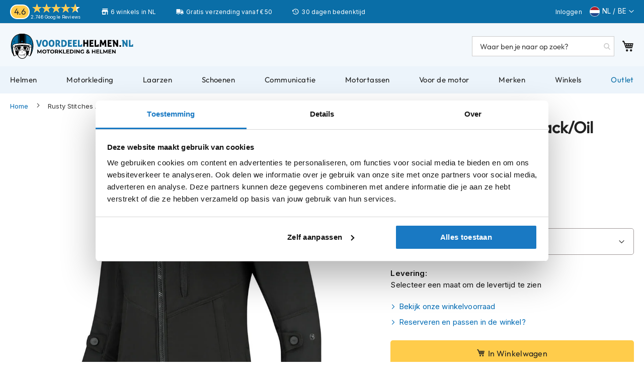

--- FILE ---
content_type: text/html; charset=UTF-8
request_url: https://www.voordeelhelmen.nl/rusty-stitches-ann-black-oil-reflection-251.html
body_size: 39602
content:
 <!doctype html><html lang="nl"><head prefix="og: http://ogp.me/ns# fb: http://ogp.me/ns/fb# product: http://ogp.me/ns/product#"> <meta charset="utf-8"/>
<meta name="title" content="Rusty Stitches Ann Black/Oil Reflection 251 - Voordeelhelmen.nl"/>
<meta name="description" content="Bestel je Rusty Stitches Ann Black/Oil Reflection 251 direct online of kom langs in één van onze winkels! ✅ Compleet aanbod ✅ 30 dagen bedenktijd ✅ Advies op maat"/>
<meta name="robots" content="INDEX,FOLLOW"/>
<meta name="viewport" content="width=device-width, initial-scale=1"/>
<meta name="format-detection" content="telephone=no"/>
<meta name="theme-color" content="#0A6EA7"/>
<title>Rusty Stitches Ann Black/Oil Reflection 251 - Voordeelhelmen.nl</title>
<link  rel="stylesheet" type="text/css"  media="all" href="https://www.voordeelhelmen.nl/static/version1763546641/_cache/merged/74a0a70da14e76f4708fd24ba6a249e0.min.css" />
<link  rel="stylesheet" type="text/css"  media="all" href="https://www.voordeelhelmen.nl/static/version1763546641/frontend/TIG/voordeelhelmen/nl_NL/Anowave_Ec/css/ec.min.css" />
<link  rel="stylesheet" type="text/css"  media="screen and (min-width: 768px)" href="https://www.voordeelhelmen.nl/static/version1763546641/frontend/TIG/voordeelhelmen/nl_NL/css/styles-l.min.css" />

<link  rel="stylesheet" type="text/css"  defer="defer" href="https://www.voordeelhelmen.nl/static/version1763546641/frontend/TIG/voordeelhelmen/nl_NL/css/font.min.css" />







<link rel="preload" as="font" crossorigin="anonymous" href="https://www.voordeelhelmen.nl/static/version1763546641/frontend/TIG/voordeelhelmen/nl_NL/fonts/opensans/light/opensans-300.woff2" />
<link rel="preload" as="font" crossorigin="anonymous" href="https://www.voordeelhelmen.nl/static/version1763546641/frontend/TIG/voordeelhelmen/nl_NL/fonts/opensans/regular/opensans-400.woff2" />
<link rel="preload" as="font" crossorigin="anonymous" href="https://www.voordeelhelmen.nl/static/version1763546641/frontend/TIG/voordeelhelmen/nl_NL/fonts/opensans/semibold/opensans-600.woff2" />
<link rel="preload" as="font" crossorigin="anonymous" href="https://www.voordeelhelmen.nl/static/version1763546641/frontend/TIG/voordeelhelmen/nl_NL/fonts/opensans/bold/opensans-700.woff2" />
<link rel="preload" as="font" crossorigin="anonymous" href="https://www.voordeelhelmen.nl/static/version1763546641/frontend/TIG/voordeelhelmen/nl_NL/fonts/Luma-Icons.woff2" />
<link  rel="canonical" href="https://www.voordeelhelmen.nl/rusty-stitches-ann-black-oil-reflection-251.html" />
<link  rel="icon" type="image/x-icon" href="https://www.voordeelhelmen.nl/media/favicon/stores/1/favicon.png" />
<link  rel="shortcut icon" type="image/x-icon" href="https://www.voordeelhelmen.nl/media/favicon/stores/1/favicon.png" />


<meta content=noodp,noydir name=robots>
<link href=/media/css/styles-20260106-mini.css media=all rel=stylesheet>
<style>.amrelated-summary-content .main.price:before{content:"Totaal: ";font-size:12px}.table-checkout-shipping-method tbody td{border-top:1px solid #ccc;padding-bottom:20px;padding-top:1px}.amrelated-discount.-summary{visibility:hidden}.amrelated-discount.-summary .amount{visibility:visible}.amrelated-discount.-summary .amount:before{content:"Extra korting: ";font-size:12px}.amrelated-pack-item .amrelated-name{margin-right:175px}div[name="shippingAddress.region"]{display:none}</style>
<style>#block-discount, #amrelated-block-8:before {display: none;}#block-aw-giftcard {display: block!important; float: left;}#block-discount-heading {display: none;}</style>
<link rel="stylesheet" href="/media/css/lite-yt-embed-mini.css" />

<script type=application/ld+json>
{"@context":"http://schema.org","@type":"OnlineStore","name":"Voordeelhelmen","url":"https://www.voordeelhelmen.nl/","sameAs":["https://www.facebook.com/voordeelhelmen.nl/","https://www.instagram.com/voordeelhelmen/","https://www.youtube.com/voordeelhelmen"],"logo":"https://www.voordeelhelmen.nl/media/wysiwyg/voordeelhelmen-nl.png","description":"De winkel voor motorkleding en helmen","contactPoint":{"@type":"ContactPoint","telephone":"+31-20-7600807","contactType":"Customer Service","availableLanguage":["Dutch","English"]},"address":{"@type":"PostalAddress","streetAddress":"Jarmuiden 31","addressLocality":"Amsterdam","addressRegion":"Noord-Holland","postalCode":"1046 AC","addressCountry":"NL"},"aggregateRating":{"@type":"AggregateRating","ratingValue":4.6,"ratingCount":2389},"subOrganization":[{"@type":"ClothingStore","name":"Voordeelhelmen Apeldoorn","url":"https://www.voordeelhelmen.nl/winkels/apeldoorn/","address":{"@type":"PostalAddress","addressCountry":"NL","streetAddress":"Molenstraat 153","addressRegion":"Gelderland","addressLocality":"Apeldoorn","postalCode":"7321 BD"},"telephone":"+31-553574488","image":["https://www.voordeelhelmen.nl/media/wysiwyg/winkels/voordeelhelmen-apeldoorn-winkel-11.jpg","https://www.voordeelhelmen.nl/media/wysiwyg/winkels/voordeelhelmen-apeldoorn-winkel-43.jpg","https://www.voordeelhelmen.nl/media/wysiwyg/winkels/voordeelhelmen-apeldoorn-winkel-169.jpg"],"openingHoursSpecification":[{"@type":"OpeningHoursSpecification","dayOfWeek":["Tuesday","Wednesday","Thursday","Friday"],"opens":"09:00","closes":"18:00"},{"@type":"OpeningHoursSpecification","dayOfWeek":"Saturday","opens":"09:00","closes":"17:00"},{"@type":"OpeningHoursSpecification","dayOfWeek":["Sunday","Monday"],"closes":"00:00"}]},{"@type":"ClothingStore","name":"Voordeelhelmen Amsterdam","url":"https://www.voordeelhelmen.nl/winkels/amsterdam/","address":{"@type":"PostalAddress","addressCountry":"NL","streetAddress":"Jarmuiden 31","addressRegion":"Noord-Holland","addressLocality":"Amsterdam","postalCode":"1046 AC"},"telephone":"+31-20-3084510","image":["https://www.voordeelhelmen.nl/media/wysiwyg/winkels/voordeelhelmen-amsterdam-winkel-11.jpg","https://www.voordeelhelmen.nl/media/wysiwyg/winkels/voordeelhelmen-amsterdam-winkel-43.jpg","https://www.voordeelhelmen.nl/media/wysiwyg/winkels/voordeelhelmen-amsterdam-winkel-169.jpg"],"openingHoursSpecification":[{"@type":"OpeningHoursSpecification","dayOfWeek":["Monday","Tuesday","Wednesday","Friday"],"opens":"10:00","closes":"19:00"},{"@type":"OpeningHoursSpecification","dayOfWeek":"Thursday","opens":"10:00","closes":"20:00"},{"@type":"OpeningHoursSpecification","dayOfWeek":"Saturday","opens":"09:00","closes":"17:00"},{"@type":"OpeningHoursSpecification","dayOfWeek":"Sunday","opens":"11:00","closes":"17:00"}]},{"@type":"ClothingStore","name":"Voordeelhelmen Zwaagdijk","url":"https://www.voordeelhelmen.nl/winkels/zwaagdijk","address":{"@type":"PostalAddress","addressCountry":"NL","streetAddress":"Tulpenmarkt 7","addressRegion":"Noord-Holland","addressLocality":"Zwaagdijk","postalCode":"1681 PK"},"telephone":"+31-228-725805","image":["https://www.voordeelhelmen.nl/media/wysiwyg/winkels/voordeelhelmen-zwaagdijk-winkel-11.jpg","https://www.voordeelhelmen.nl/media/wysiwyg/winkels/voordeelhelmen-zwaagdijk-winkel-43.jpg","https://www.voordeelhelmen.nl/media/wysiwyg/winkels/voordeelhelmen-zwaagdijk-winkel-169.jpg"],"openingHoursSpecification":[{"@type":"OpeningHoursSpecification","dayOfWeek":["Tuesday","Wednesday","Thursday","Friday"],"opens":"09:00","closes":"18:00"},{"@type":"OpeningHoursSpecification","dayOfWeek":"Saturday","opens":"09:00","closes":"16:30"},{"@type":"OpeningHoursSpecification","dayOfWeek":["Monday","Sunday"],"closes":"00:00"}]},{"@type":"ClothingStore","name":"Voordeelhelmen Nijeveen","url":"https://www.voordeelhelmen.nl/winkels/nijeveen/","address":{"@type":"PostalAddress","addressCountry":"NL","streetAddress":"Nijverheidsweg 8","addressRegion":"Drenthe","addressLocality":"Nijeveen","postalCode":"7948 NE"},"telephone":"+31-522557006","image":["https://www.voordeelhelmen.nl/media/wysiwyg/winkel-nijeveen.jpg"],"openingHoursSpecification":[{"@type":"OpeningHoursSpecification","dayOfWeek":["Monday","Wednesday","Thursday","Friday"],"opens":"09:00","closes":"18:00"},{"@type":"OpeningHoursSpecification","dayOfWeek":"Saturday","opens":"10:00","closes":"17:00"},{"@type":"OpeningHoursSpecification","dayOfWeek":["Tuesday","Sunday"],"closes":"00:00"}]},{"@type":"ClothingStore","name":"Voordeelhelmen Eibergen","url":"https://www.voordeelhelmen.nl/winkels/eibergen/","address":{"@type":"PostalAddress","addressCountry":"NL","streetAddress":"Nijverheidsstraat 12","addressRegion":"Gelderland","addressLocality":"Eibergen","postalCode":"7151 HN"},"telephone":"+31-545477404","image":["https://www.voordeelhelmen.nl/media/wysiwyg/motorwinkel-eibergen.jpg"],"openingHoursSpecification":[{"@type":"OpeningHoursSpecification","dayOfWeek":["Monday","Tuesday","Wednesday","Thursday","Friday"],"opens":"09:00","closes":"18:00"},{"@type":"OpeningHoursSpecification","dayOfWeek":"Saturday","opens":"09:00","closes":"17:00"},{"@type":"OpeningHoursSpecification","dayOfWeek":["Sunday"],"closes":"00:00"}]},{"@type":"ClothingStore","name":"Voordeelhelmen Kapellen","url":"https://www.voordeelhelmen.nl/winkels/kapellen/","address":{"@type":"PostalAddress","addressCountry":"BE","streetAddress":"Industrielaan 5","addressRegion":"Antwerpen","addressLocality":"Kapellen","postalCode":"2950"},"telephone":"+32-35351271","image":["https://www.voordeelhelmen.nl/media/wysiwyg/voordeelhelmen-kapellen.jpg"],"openingHoursSpecification":[{"@type":"OpeningHoursSpecification","dayOfWeek":["Tuesday","Wednesday","Thursday","Friday"],"opens":"09:30","closes":"18:00"},{"@type":"OpeningHoursSpecification","dayOfWeek":"Saturday","opens":"10:00","closes":"16:00"},{"@type":"OpeningHoursSpecification","dayOfWeek":["Sunday","Monday"],"closes":"00:00"}]},{"@type":"ClothingStore","name":"Voordeelhelmen Rijen","url":"https://www.voordeelhelmen.nl/winkels/rijen/","address":{"@type":"PostalAddress","addressCountry":"NL","streetAddress":"Rijksweg 96","addressRegion":"Noord-Brabant","addressLocality":"Rijen","postalCode":"5121 RC"},"telephone":"+31-161240066","image":["https://www.voordeelhelmen.nl/media/wysiwyg/rijen-winkel.jpg"],"openingHoursSpecification":[{"@type":"OpeningHoursSpecification","dayOfWeek":["Tuesday","Wednesday","Thursday","Friday"],"opens":"09:00","closes":"18:00"},{"@type":"OpeningHoursSpecification","dayOfWeek":"Saturday","opens":"09:00","closes":"17:00"},{"@type":"OpeningHoursSpecification","dayOfWeek":["Sunday","Monday"],"closes":"00:00"}]}]}
</script>    <style> .ec-gtm-cookie-directive > div { background: #ffffff; color: #000000; -webkit-border-radius: 8px; -moz-border-radius: 8px; -ms-border-radius: 8px; -o-border-radius: 8px; border-radius: 8px; } .ec-gtm-cookie-directive > div > div > div a.action.accept, .ec-gtm-cookie-directive > div > div > div a.action.accept-all { color: #8bc53f; } .ec-gtm-cookie-directive > div > div > div .ec-gtm-cookie-directive-note-toggle { color: #8bc53f; } .ec-gtm-cookie-directive-segments { background: #ffffff; } .ec-gtm-cookie-directive-segments > div input[type="checkbox"] + label:before { border:1px solid #000000; }</style>              <!-- Google Tag Manager -->

<!-- End Google Tag Manager -->        <link rel="prefetch" as="script" href="https://www.voordeelhelmen.nl/static/version1763546641/frontend/TIG/voordeelhelmen/nl_NL/magepack/bundle-common.min.js"/>  <link rel="prefetch" as="script" href="https://www.voordeelhelmen.nl/static/version1763546641/frontend/TIG/voordeelhelmen/nl_NL/magepack/bundle-product.min.js"/>  
<meta property="og:type" content="product"/>
<meta property="og:url" content="https://www.voordeelhelmen.nl/rusty-stitches-ann-black-oil-reflection-251.html"/>
<meta property="og:title" content="Rusty Stitches Ann Black/Oil Reflection 251 - Voordeelhelmen.nl"/>
<meta property="og:description" content="Type Rijder:Casual / UrbanDames pasvormMateriaal:TextielBuitenmateriaal gemaakt van softshellVeiligheid:Rugprotector Los verkrijgbaarSchouderprotectie GeintegreerdElleboogprotectie GeintegreerdIsolatie/Ventilatie:Uitneembare warmtevoeringOpbergmogelijkheden:3 Zakken aan de voorkant4 BinnenzakkenVerstelmogelijkheden:Verstelbaar bij de tailleVerstelbaar bij de armen"/>
<meta property="og:image" content="https://www.voordeelhelmen.nl/cdn-cgi/image/width=800,format=auto/media/catalog/product/image/183267cd83/rusty-stitches-ann-black-oil-reflection-251.jpg"/>
<meta property="og:site_name" content="Voordeelhelmen"/>
<meta property="product:price:amount" content="143.00"/>
<meta property="product:price:currency" content="EUR"/>
<meta property="product:availability" content="in stock"/>
 <style> #confirmBox, .am-related-title > .am-title { background-color: #FFFFFF; }   #confirmBox a, #confirmBox a:hover, #confirmBox a:active, #confirmBox .amrelated-confirm-header { color: #000000; }   .amcart-confirm-buttons .button { color: #000000; }   .amcart-confirm-buttons .am-btn-left { background-color: #ffffff; }   .amcart-confirm-buttons .am-btn-right { background-color: #ffffff; }   .amcart-confirm-buttons, .amcart-confirm-buttons .checkout, .amcart-confirm-buttons .checkout:hover, .amcart-confirm-buttons .checkout:active, .amcart-message-box, .am-related-box, #am-a-count, #am-a-count:visited, .am-related-title > .am-title { color: #000000; } </style></head><body data-container="body" data-mage-init='{"loaderAjax": {}, "loader": { "icon": "https://www.voordeelhelmen.nl/static/version1763546641/frontend/TIG/voordeelhelmen/nl_NL/images/loader-2.gif"}}' id="html-body" class="page-product-configurable amasty-mega-menu catalog-product-view product-rusty-stitches-ann-black-oil-reflection-251 am-tabs-view page-layout-1column">        <script type="text/x-magento-init">
    {
        "*": {
            "Magento_PageBuilder/js/widget-initializer": {
                "config": {"[data-content-type=\"slider\"][data-appearance=\"default\"]":{"Magento_PageBuilder\/js\/content-type\/slider\/appearance\/default\/widget":false},"[data-content-type=\"map\"]":{"Magento_PageBuilder\/js\/content-type\/map\/appearance\/default\/widget":false},"[data-content-type=\"row\"]":{"Magento_PageBuilder\/js\/content-type\/row\/appearance\/default\/widget":false},"[data-content-type=\"tabs\"]":{"Magento_PageBuilder\/js\/content-type\/tabs\/appearance\/default\/widget":false},"[data-content-type=\"slide\"]":{"Magento_PageBuilder\/js\/content-type\/slide\/appearance\/default\/widget":{"buttonSelector":".pagebuilder-slide-button","showOverlay":"hover","dataRole":"slide"}},"[data-content-type=\"banner\"]":{"Magento_PageBuilder\/js\/content-type\/banner\/appearance\/default\/widget":{"buttonSelector":".pagebuilder-banner-button","showOverlay":"hover","dataRole":"banner"}},"[data-content-type=\"buttons\"]":{"Magento_PageBuilder\/js\/content-type\/buttons\/appearance\/inline\/widget":false},"[data-content-type=\"products\"][data-appearance=\"carousel\"]":{"Amasty_Xsearch\/js\/content-type\/products\/appearance\/carousel\/widget-override":false}},
                "breakpoints": {"desktop":{"label":"Desktop","stage":true,"default":true,"class":"desktop-switcher","icon":"Magento_PageBuilder::css\/images\/switcher\/switcher-desktop.svg","conditions":{"min-width":"1024px"},"options":{"products":{"default":{"slidesToShow":"5"}}}},"tablet":{"conditions":{"max-width":"1024px","min-width":"768px"},"options":{"products":{"default":{"slidesToShow":"4"},"continuous":{"slidesToShow":"3"}}}},"mobile":{"label":"Mobile","stage":true,"class":"mobile-switcher","icon":"Magento_PageBuilder::css\/images\/switcher\/switcher-mobile.svg","media":"only screen and (max-width: 768px)","conditions":{"max-width":"768px","min-width":"640px"},"options":{"products":{"default":{"slidesToShow":"3"}}}},"mobile-small":{"conditions":{"max-width":"640px"},"options":{"products":{"default":{"slidesToShow":"2"},"continuous":{"slidesToShow":"1"}}}}}            }
        }
    }</script>   <div  class="ambanners ambanner-10" data-position="10" data-bannerid="" data-role="amasty-banner-container" ></div> <div class="cookie-status-message" id="cookie-status">The store will not work correctly in the case when cookies are disabled.</div>     <noscript><div class="message global noscript"><div class="content"><p><strong>JavaScript lijkt te zijn uitgeschakeld in uw browser.</strong> <span> Voor de beste gebruikerservaring, zorg ervoor dat javascript ingeschakeld is voor uw browser.</span></p></div></div></noscript>      <!-- Google Tag Manager (noscript) -->
<noscript><iframe src="https://www.googletagmanager.com/ns.html?id=GTM-N5BLPFN"
height="0" width="0" style="display:none;visibility:hidden"></iframe></noscript>
<!-- End Google Tag Manager (noscript) --><div class="page-wrapper"><header id="ammenu-header-container" class="ammenu-header-container page-header"><div class="panel wrapper"><div class="panel header"><div data-content-type="html" data-appearance="default" data-element="main" data-decoded="true"><div class=trust-header><div class=kiyoh-rating><span class=score><span>4.6</span></span><div class=info><div class=star-box-wrapper><div class=star-box><span class=star-score style=width:93%></span> <span class=stars></span></div></div><span class=kiyoh><span class="kiyoh reviews"><a href="https://maps.app.goo.gl/YAmLPjscvHhS99Tc9"target=_blank>2.746 Google Reviews</a></span></span></div></div><div class="usp_top winkel">6 winkels in NL</div><div class="usp_top bezorgen">Gratis verzending vanaf € 50</div><div class="usp_top bedenktijd">30 dagen bedenktijd</div></div></div> <a class="action skip contentarea" href="#contentarea"><span> Ga naar de inhoud</span></a> <ul class="header links">  <li class="greet welcome" data-bind="scope: 'customer'"><!-- ko if: customer().fullname --><span class="logged-in" data-bind="text: new String('Welkom, %1!').replace('%1', customer().fullname)"></span> <!-- /ko --><!-- ko ifnot: customer().fullname --><span class="not-logged-in" data-bind="html: 'Voordeelhelmen'"></span>  <!-- /ko --></li>   <li class="link authorization-link" data-label="of"><a href="https://www.voordeelhelmen.nl/customer/account/login/" >Inloggen</a></li><li><a href="https://www.voordeelhelmen.nl/customer/account/create/" id="idkeUHyCDZ" >Account aanmaken</a></li></ul> <!--TIG Kiyoh Review template-->  <div class="widget block block-static-block"><div data-content-type="html" data-appearance="default" data-element="main" data-decoded="true"><div class="langue nl"><span>NL / BE</span></div>
<div class="otherlang nl" style="display: none;"><a href="https://www.fortamoto.com">Worldwide</a></div></div></div></div></div><div class="header content"> <!-- ko scope: 'index = ammenu_hamburger_toggle' --><!-- ko if: $data.source.isMobile() || false --><button class="ammenu-button -hamburger -trigger" aria-controls="ammenu-sidebar" aria-haspopup="menu" type="button" title="Toggling menu" data-bind=" style: { color: color_settings.hamburger_icon_color }, event: { click: toggling }, attr: { 'aria-expanded': isOpen().toString() }"></button>  <style> @media (min-width: 1025px) { .ammenu-button.-hamburger.-trigger { display: none; } }</style> <!-- /ko --><!-- /ko --> <a class="header-logo " href="https://www.voordeelhelmen.nl/" title="Voordeelhelmen.nl" aria-label="store logo"><img src="https://www.voordeelhelmen.nl/static/version1763546641/frontend/TIG/voordeelhelmen/nl_NL/images/logos/vdh-header.svg" title="Voordeelhelmen.nl" alt="Voordeelhelmen.nl" loading="lazy" width="276" height="60" style="display: block; object-fit: contain;" /></a> <section class="amsearch-wrapper-block" data-amsearch-wrapper="block" data-bind=" scope: 'amsearch_wrapper', mageInit: { 'Magento_Ui/js/core/app': { components: { amsearch_wrapper: { component: 'Amasty_Xsearch/js/wrapper', data: {&quot;url&quot;:&quot;https:\/\/www.voordeelhelmen.nl\/amasty_xsearch\/autocomplete\/index\/&quot;,&quot;url_result&quot;:&quot;https:\/\/www.voordeelhelmen.nl\/catalogsearch\/result\/&quot;,&quot;url_popular&quot;:&quot;https:\/\/www.voordeelhelmen.nl\/search\/term\/popular\/&quot;,&quot;isDynamicWidth&quot;:false,&quot;isProductBlockEnabled&quot;:true,&quot;width&quot;:900,&quot;displaySearchButton&quot;:false,&quot;fullWidth&quot;:false,&quot;minChars&quot;:2,&quot;delay&quot;:200,&quot;currentUrlEncoded&quot;:&quot;aHR0cHM6Ly93d3cudm9vcmRlZWxoZWxtZW4ubmwvcnVzdHktc3RpdGNoZXMtYW5uLWJsYWNrLW9pbC1yZWZsZWN0aW9uLTI1MS5odG1s&quot;,&quot;color_settings&quot;:[],&quot;popup_display&quot;:0,&quot;preloadEnabled&quot;:false,&quot;isSeoUrlsEnabled&quot;:false,&quot;seoKey&quot;:&quot;search&quot;,&quot;isSaveSearchInputValueEnabled&quot;:false} } } } }"><div class="amsearch-form-block" data-bind=" style: { width: resized() ? data.width + 'px' : '' }, css: { '-opened': opened }, afterRender: initCssVariables">  <section class="amsearch-input-wrapper" data-bind=" css: { '-dynamic-width': data.isDynamicWidth, '-match': $data.readyForSearch(), '-typed': inputValue && inputValue().length }"><input type="text" name="q" placeholder="Waar&#x20;ben&#x20;je&#x20;naar&#x20;op&#x20;zoek&#x3F;" class="amsearch-input" maxlength="128" role="combobox" aria-haspopup="false" aria-autocomplete="both" autocomplete="off" aria-expanded="false" data-amsearch-block="input" enterkeyhint="search" data-bind=" afterRender: initInputValue, hasFocus: focused, value: inputValue, event: { keypress: onEnter }, valueUpdate: 'input'"><!-- ko template: { name: templates.loader } --><!-- /ko --><button class="amsearch-button -close -clear -icon" style="display: none" data-bind=" event: { click: inputValue.bind(this, '') }, attr: { title: $t('Clear Field') }, visible: inputValue && inputValue().length"></button> <button class="amsearch-button -loupe -clear -icon -disabled" data-bind=" event: { click: search }, css: { '-disabled': !$data.match() }, attr: { title: $t('Search') }"></button></section>    <section class="amsearch-result-section" data-amsearch-js="results" style="display: none;" data-bind=" css: { '-small': $data.data.width < 700 && !$data.data.fullWidth }, afterRender: function (node) { initResultSection(node, 1) }, style: resultSectionStyles(), visible: $data.opened()"><!-- ko if: !$data.match() && $data.preload() --><!-- ko template: { name: templates.preload } --><!-- /ko --><!-- /ko --><!-- ko if: $data.match() --><!-- ko template: { name: templates.results } --><!-- /ko --><!-- /ko --><!-- ko if: $data.message() && $data.message().length --><!-- ko template: { name: templates.message } --><!-- /ko --><!-- /ko --></section></div> <div class="focusable-trap" data-bind="event: { focusin: close }" tabindex="0"></div></section> <div data-block="minicart" class="minicart-wrapper"><a class="action showcart" href="https://www.voordeelhelmen.nl/checkout/cart/" data-bind="scope: 'minicart_content'"><span class="text">Winkelwagen</span> <span class="counter qty empty" data-bind="css: { empty: !!getCartParam('summary_count') == false && !isLoading() }, blockLoader: isLoading"><span class="counter-number"><!-- ko if: getCartParam('summary_count') --><!-- ko text: getCartParam('summary_count').toLocaleString(window.LOCALE) --><!-- /ko --><!-- /ko --></span> <span class="counter-label"><!-- ko if: getCartParam('summary_count') --><!-- ko text: getCartParam('summary_count').toLocaleString(window.LOCALE) --><!-- /ko --><!-- ko i18n: 'items' --><!-- /ko --><!-- /ko --></span></span></a>  <div class="block block-minicart" data-role="dropdownDialog" data-mage-init='{"dropdownDialog":{ "appendTo":"[data-block=minicart]", "triggerTarget":".showcart", "timeout": "2000", "closeOnMouseLeave": false, "closeOnEscape": true, "triggerClass":"active", "parentClass":"active", "buttons":[]}}'><div id="minicart-content-wrapper" data-bind="scope: 'minicart_content'"><!-- ko template: getTemplate() --><!-- /ko --></div></div>  </div> <ul class="compare wrapper"> <li class="item link compare" data-bind="scope: 'compareProducts'" data-role="compare-products-link"><a class="action compare no-display" title="Producten&#x20;vergelijken" data-bind="attr: {'href': compareProducts().listUrl}, css: {'no-display': !compareProducts().count}" >Producten vergelijken <span class="counter qty" data-bind="text: compareProducts().countCaption"></span></a></li> </ul></div></header>    <div class="ammenu-robots-navigation"><nav class="navigation" data-action="navigation" aria-disabled="true" aria-hidden="true" tabindex="-1"><ul aria-disabled="true" aria-hidden="true">  <li class="category-item&#x20;nav-0" role="presentation"><a href="https://www.voordeelhelmen.nl/helmen/" tabindex="-1" title="Helmen">Helmen</a>  <ul class="submenu">  <li class="category-item&#x20;nav-0-0" role="presentation"><a href="https://www.voordeelhelmen.nl/helmen/motorhelmen/" tabindex="-1" title="Motorhelmen">Motorhelmen</a>  <ul class="submenu">  <li class="category-item&#x20;nav-0-0-0" role="presentation"><a href="https://www.voordeelhelmen.nl/helmen/motorhelmen/adventure-helmen/" tabindex="-1" title="Adventure&#x20;helmen">Adventure helmen</a> </li>   <li class="category-item&#x20;nav-0-0-1" role="presentation"><a href="https://www.voordeelhelmen.nl/helmen/motorhelmen/bluetooth-helm/" tabindex="-1" title="Bluetooth&#x20;helmen">Bluetooth helmen</a> </li>   <li class="category-item&#x20;nav-0-0-2" role="presentation"><a href="https://www.voordeelhelmen.nl/helmen/motorhelmen/carbon-helmen/" tabindex="-1" title="Carbon&#x20;helmen">Carbon helmen</a> </li>   <li class="category-item&#x20;nav-0-0-3" role="presentation"><a href="https://www.voordeelhelmen.nl/helmen/motorhelmen/allroad-enduro-helmen/" tabindex="-1" title="Enduro&#x20;helmen">Enduro helmen</a> </li>   <li class="category-item&#x20;nav-0-0-4" role="presentation"><a href="https://www.voordeelhelmen.nl/helmen/motorhelmen/helmen-met-zonnevizier/" tabindex="-1" title="Helmen&#x20;met&#x20;zonnevizier">Helmen met zonnevizier</a> </li>   <li class="category-item&#x20;nav-0-0-5" role="presentation"><a href="https://www.voordeelhelmen.nl/helmen/motorhelmen/pilotenhelm/" tabindex="-1" title="Pilotenhelmen">Pilotenhelmen</a> </li>   <li class="category-item&#x20;nav-0-0-6" role="presentation"><a href="https://www.voordeelhelmen.nl/helmen/motorhelmen/pinlock-helm/" tabindex="-1" title="Pinlock&#x20;helmen">Pinlock helmen</a> </li>   <li class="category-item&#x20;nav-0-0-7" role="presentation"><a href="https://www.voordeelhelmen.nl/helmen/motorhelmen/racehelmen/" tabindex="-1" title="Racehelmen">Racehelmen</a> </li>   <li class="category-item&#x20;nav-0-0-8" role="presentation"><a href="https://www.voordeelhelmen.nl/helmen/motorhelmen/retrohelmen/" tabindex="-1" title="Retro&#x20;helmen">Retro helmen</a> </li>   <li class="category-item&#x20;nav-0-0-9" role="presentation"><a href="https://www.voordeelhelmen.nl/helmen/motorhelmen/stille-motorhelm/" tabindex="-1" title="Stille&#x20;motorhelmen">Stille motorhelmen</a> </li>   <li class="category-item&#x20;nav-0-0-10" role="presentation"><a href="https://www.voordeelhelmen.nl/helmen/motorhelmen/flip-back-helmen/" tabindex="-1" title="Flip&#x20;back&#x20;helmen">Flip back helmen</a> </li>   <li class="category-item&#x20;nav-0-0-11" role="presentation"><a href="https://www.voordeelhelmen.nl/helmen/motorhelmen/heren/" tabindex="-1" title="Heren&#x20;motorhelmen">Heren motorhelmen</a> </li>   <li class="category-item&#x20;nav-0-0-12" role="presentation"><a href="https://www.voordeelhelmen.nl/helmen/motorhelmen/motorhelmen-dames/" tabindex="-1" title="Dames&#x20;motorhelmen">Dames motorhelmen</a> </li>   <li class="category-item&#x20;nav-0-0-13" role="presentation"><a href="https://www.voordeelhelmen.nl/helmen/motorhelmen/kind/" tabindex="-1" title="Kinder&#x20;motorhelmen">Kinder motorhelmen</a> </li> </ul></li>   <li class="category-item&#x20;nav-0-1" role="presentation"><a href="https://www.voordeelhelmen.nl/helmen/scooterhelmen/" tabindex="-1" title="Scooterhelmen">Scooterhelmen</a>  <ul class="submenu">  <li class="category-item&#x20;nav-0-1-0" role="presentation"><a href="https://www.voordeelhelmen.nl/helmen/scooterhelmen/dames/" tabindex="-1" title="Dames&#x20;scooterhelmen">Dames scooterhelmen</a> </li>   <li class="category-item&#x20;nav-0-1-1" role="presentation"><a href="https://www.voordeelhelmen.nl/helmen/scooterhelmen/kind/" tabindex="-1" title="Kinder&#x20;scooterhelmen">Kinder scooterhelmen</a> </li>   <li class="category-item&#x20;nav-0-1-2" role="presentation"><a href="https://www.voordeelhelmen.nl/helmen/scooterhelmen/fashionhelmen/" tabindex="-1" title="Fashionhelmen">Fashionhelmen</a> </li>   <li class="category-item&#x20;nav-0-1-3" role="presentation"><a href="https://www.voordeelhelmen.nl/helmen/scooterhelmen/vespa-helmen/" tabindex="-1" title="Vespa&#x20;helmen">Vespa helmen</a> </li>   <li class="category-item&#x20;nav-0-1-4" role="presentation"><a href="https://www.voordeelhelmen.nl/helmen/scooterhelmen/boxer-helmen/" tabindex="-1" title="Boxer&#x20;helmen">Boxer helmen</a> </li> </ul></li>   <li class="category-item&#x20;nav-0-2" role="presentation"><a href="https://www.voordeelhelmen.nl/helmen/systeemhelmen/" tabindex="-1" title="Systeemhelmen">Systeemhelmen</a> </li>   <li class="category-item&#x20;nav-0-3" role="presentation"><a href="https://www.voordeelhelmen.nl/helmen/jethelmen/" tabindex="-1" title="Jethelmen">Jethelmen</a> </li>   <li class="category-item&#x20;nav-0-4" role="presentation"><a href="https://www.voordeelhelmen.nl/helmen/integraalhelmen/" tabindex="-1" title="Integraalhelmen">Integraalhelmen</a> </li>   <li class="category-item&#x20;nav-0-5" role="presentation"><a href="https://www.voordeelhelmen.nl/helmen/crosshelmen/" tabindex="-1" title="Crosshelmen">Crosshelmen</a> </li>   <li class="category-item&#x20;nav-0-6" role="presentation"><a href="https://www.voordeelhelmen.nl/helmen/fietshelmen/" tabindex="-1" title="Fietshelmen">Fietshelmen</a> </li>   <li class="category-item&#x20;nav-0-7" role="presentation"><a href="https://www.voordeelhelmen.nl/helmen/accessoires/" tabindex="-1" title="Helm&#x20;accessoires">Helm accessoires</a>  <ul class="submenu">  <li class="category-item&#x20;nav-0-7-0" role="presentation"><a href="https://www.voordeelhelmen.nl/helmen/accessoires/vizieren/" tabindex="-1" title="Vizieren">Vizieren</a> </li>   <li class="category-item&#x20;nav-0-7-1" role="presentation"><a href="https://www.voordeelhelmen.nl/helmen/accessoires/pinlock-vizieren/" tabindex="-1" title="Pinlocks">Pinlocks</a> </li>   <li class="category-item&#x20;nav-0-7-2" role="presentation"><a href="https://www.voordeelhelmen.nl/helmen/accessoires/tear-offs/" tabindex="-1" title="Tear-offs">Tear-offs</a> </li>   <li class="category-item&#x20;nav-0-7-3" role="presentation"><a href="https://www.voordeelhelmen.nl/helmen/accessoires/crossbrillen/" tabindex="-1" title="Crossbrillen">Crossbrillen</a> </li>   <li class="category-item&#x20;nav-0-7-4" role="presentation"><a href="https://www.voordeelhelmen.nl/helmen/accessoires/oordoppen-motor/" tabindex="-1" title="Oordoppen">Oordoppen</a> </li>   <li class="category-item&#x20;nav-0-7-5" role="presentation"><a href="https://www.voordeelhelmen.nl/helmen/accessoires/onderhoud/" tabindex="-1" title="Onderhoud&#x20;helm">Onderhoud helm</a> </li>   <li class="category-item&#x20;nav-0-7-6" role="presentation"><a href="https://www.voordeelhelmen.nl/helmen/accessoires/helm-houder-met-kapstok/" tabindex="-1" title="Helm&#x20;houder&#x20;&amp;&#x20;kapstok">Helm houder &amp; kapstok</a> </li> </ul></li> </ul></li>   <li class="category-item&#x20;nav-1" role="presentation"><a href="https://www.voordeelhelmen.nl/motorkleding/" tabindex="-1" title="Motorkleding">Motorkleding</a>  <ul class="submenu">  <li class="category-item&#x20;nav-1-0" role="presentation"><a href="https://www.voordeelhelmen.nl/motorkleding/motorjas/" tabindex="-1" title="Motorjassen">Motorjassen</a>  <ul class="submenu">  <li class="category-item&#x20;nav-1-0-0" role="presentation"><a href="https://www.voordeelhelmen.nl/motorkleding/motorjas/motorjassen-heren/" tabindex="-1" title="Heren&#x20;motorjassen">Heren motorjassen</a> </li>   <li class="category-item&#x20;nav-1-0-1" role="presentation"><a href="https://www.voordeelhelmen.nl/motorkleding/motorjas/dames-motorjassen/" tabindex="-1" title="Dames&#x20;motorjassen">Dames motorjassen</a> </li>   <li class="category-item&#x20;nav-1-0-2" role="presentation"><a href="https://www.voordeelhelmen.nl/motorkleding/motorjas/doorwaai-motorjassen/" tabindex="-1" title="Doorwaai&#x20;motorjassen">Doorwaai motorjassen</a> </li>   <li class="category-item&#x20;nav-1-0-3" role="presentation"><a href="https://www.voordeelhelmen.nl/motorkleding/motorjas/waterdichte-motorjassen/" tabindex="-1" title="Waterdichte&#x20;motorjassen">Waterdichte motorjassen</a> </li>   <li class="category-item&#x20;nav-1-0-4" role="presentation"><a href="https://www.voordeelhelmen.nl/motorkleding/motorjas/leren-motorjassen/" tabindex="-1" title="Leren&#x20;motorjassen">Leren motorjassen</a> </li>   <li class="category-item&#x20;nav-1-0-5" role="presentation"><a href="https://www.voordeelhelmen.nl/motorkleding/motorjas/textiel-motorjassen/" tabindex="-1" title="Textiele&#x20;motorjassen">Textiele motorjassen</a> </li>   <li class="category-item&#x20;nav-1-0-6" role="presentation"><a href="https://www.voordeelhelmen.nl/motorkleding/motorjas/goretex-motorjassen/" tabindex="-1" title="Gore-Tex&#x20;motorjassen">Gore-Tex motorjassen</a> </li> </ul></li>   <li class="category-item&#x20;nav-1-1" role="presentation"><a href="https://www.voordeelhelmen.nl/motorkleding/motorbroek/" tabindex="-1" title="Motorbroeken">Motorbroeken</a>  <ul class="submenu">  <li class="category-item&#x20;nav-1-1-0" role="presentation"><a href="https://www.voordeelhelmen.nl/motorkleding/motorbroek/motorbroek-heren/" tabindex="-1" title="Heren&#x20;motorbroeken">Heren motorbroeken</a> </li>   <li class="category-item&#x20;nav-1-1-1" role="presentation"><a href="https://www.voordeelhelmen.nl/motorkleding/motorbroek/dames-motorbroeken/" tabindex="-1" title="Dames&#x20;motorbroeken">Dames motorbroeken</a> </li>   <li class="category-item&#x20;nav-1-1-2" role="presentation"><a href="https://www.voordeelhelmen.nl/motorkleding/motorbroek/doorwaai-motorbroeken/" tabindex="-1" title="Doorwaai&#x20;motorbroeken">Doorwaai motorbroeken</a> </li>   <li class="category-item&#x20;nav-1-1-3" role="presentation"><a href="https://www.voordeelhelmen.nl/motorkleding/motorbroek/waterdichte-motorbroeken/" tabindex="-1" title="Waterdichte&#x20;motorbroeken">Waterdichte motorbroeken</a> </li>   <li class="category-item&#x20;nav-1-1-4" role="presentation"><a href="https://www.voordeelhelmen.nl/motorkleding/motorbroek/leren-motorbroeken/" tabindex="-1" title="Leren&#x20;motorbroeken">Leren motorbroeken</a> </li>   <li class="category-item&#x20;nav-1-1-5" role="presentation"><a href="https://www.voordeelhelmen.nl/motorkleding/motorbroek/textiel-motorbroeken/" tabindex="-1" title="Textiel&#x20;motorbroeken">Textiel motorbroeken</a> </li>   <li class="category-item&#x20;nav-1-1-6" role="presentation"><a href="https://www.voordeelhelmen.nl/motorkleding/motorbroek/goretex-motorbroeken/" tabindex="-1" title="Gore-Tex&#x20;motorbroeken">Gore-Tex motorbroeken</a> </li>   <li class="category-item&#x20;nav-1-1-7" role="presentation"><a href="https://www.voordeelhelmen.nl/motorkleding/motorbroek/kevlar/" tabindex="-1" title="Kevlar&#x20;motorbroeken">Kevlar motorbroeken</a> </li>   <li class="category-item&#x20;nav-1-1-8" role="presentation"><a href="https://www.voordeelhelmen.nl/motorkleding/motorbroek/cargo/" tabindex="-1" title="Cargo&#x20;motorbroeken">Cargo motorbroeken</a> </li> </ul></li>   <li class="category-item&#x20;nav-1-2" role="presentation"><a href="https://www.voordeelhelmen.nl/motorkleding/motorjeans/" tabindex="-1" title="Motorjeans">Motorjeans</a> </li>   <li class="category-item&#x20;nav-1-3" role="presentation"><a href="https://www.voordeelhelmen.nl/motorkleding/motorpak/" tabindex="-1" title="Motorpakken">Motorpakken</a>  <ul class="submenu">  <li class="category-item&#x20;nav-1-3-0" role="presentation"><a href="https://www.voordeelhelmen.nl/motorkleding/motorpak/motorpak-heren/" tabindex="-1" title="Heren&#x20;motorpak">Heren motorpak</a> </li>   <li class="category-item&#x20;nav-1-3-1" role="presentation"><a href="https://www.voordeelhelmen.nl/motorkleding/motorpak/motorpakken-dames/" tabindex="-1" title="Dames&#x20;motorpak">Dames motorpak</a> </li>   <li class="category-item&#x20;nav-1-3-2" role="presentation"><a href="https://www.voordeelhelmen.nl/motorkleding/motorpak/eendelig-motorpak/" tabindex="-1" title="Eendelig&#x20;motorpak">Eendelig motorpak</a> </li>   <li class="category-item&#x20;nav-1-3-3" role="presentation"><a href="https://www.voordeelhelmen.nl/motorkleding/motorpak/tweedelige-motorpakken/" tabindex="-1" title="Tweedelig&#x20;motorpak">Tweedelig motorpak</a> </li> </ul></li>   <li class="category-item&#x20;nav-1-4" role="presentation"><a href="https://www.voordeelhelmen.nl/motorkleding/motorhoodie/" tabindex="-1" title="Motorhoodies">Motorhoodies</a> </li>   <li class="category-item&#x20;nav-1-5" role="presentation"><a href="https://www.voordeelhelmen.nl/motorkleding/regenkleding/" tabindex="-1" title="Regenkleding">Regenkleding</a> </li>   <li class="category-item&#x20;nav-1-6" role="presentation"><a href="https://www.voordeelhelmen.nl/motorkleding/onderkleding/" tabindex="-1" title="Onderkleding">Onderkleding</a>  <ul class="submenu">  <li class="category-item&#x20;nav-1-6-0" role="presentation"><a href="https://www.voordeelhelmen.nl/motorkleding/onderkleding/balaclavas-helmmutsen/" tabindex="-1" title="Balaclavas&#x20;en&#x20;helmmutsen">Balaclavas en helmmutsen</a> </li>   <li class="category-item&#x20;nav-1-6-1" role="presentation"><a href="https://www.voordeelhelmen.nl/motorkleding/onderkleding/koelvesten/" tabindex="-1" title="Koelvesten">Koelvesten</a> </li>   <li class="category-item&#x20;nav-1-6-2" role="presentation"><a href="https://www.voordeelhelmen.nl/motorkleding/onderkleding/motorsokken/" tabindex="-1" title="Motorsokken">Motorsokken</a> </li>   <li class="category-item&#x20;nav-1-6-3" role="presentation"><a href="https://www.voordeelhelmen.nl/motorkleding/onderkleding/nekwarmers-windcollars/" tabindex="-1" title="Nekwarmers&#x20;en&#x20;windcollars">Nekwarmers en windcollars</a> </li>   <li class="category-item&#x20;nav-1-6-4" role="presentation"><a href="https://www.voordeelhelmen.nl/motorkleding/onderkleding/verwarmd/" tabindex="-1" title="Verwarmde&#x20;onderkleding">Verwarmde onderkleding</a> </li> </ul></li>   <li class="category-item&#x20;nav-1-7" role="presentation"><a href="https://www.voordeelhelmen.nl/motorkleding/protectie/" tabindex="-1" title="Protectie">Protectie</a>  <ul class="submenu">  <li class="category-item&#x20;nav-1-7-0" role="presentation"><a href="https://www.voordeelhelmen.nl/motorkleding/protectie/airbag/" tabindex="-1" title="Airbag&#x20;motor&#x20;vesten">Airbag motor vesten</a> </li>   <li class="category-item&#x20;nav-1-7-1" role="presentation"><a href="https://www.voordeelhelmen.nl/motorkleding/protectie/niergordel-motor/" tabindex="-1" title="Niergordels">Niergordels</a> </li>   <li class="category-item&#x20;nav-1-7-2" role="presentation"><a href="https://www.voordeelhelmen.nl/motorkleding/protectie/protectievesten/" tabindex="-1" title="Protectievesten&#x20;en&#x20;onderkleding">Protectievesten en onderkleding</a> </li>   <li class="category-item&#x20;nav-1-7-3" role="presentation"><a href="https://www.voordeelhelmen.nl/motorkleding/protectie/rugprotector/" tabindex="-1" title="Rugprotectors">Rugprotectors</a> </li> </ul></li>   <li class="category-item&#x20;nav-1-8" role="presentation"><a href="https://www.voordeelhelmen.nl/motorkleding/accessoires/" tabindex="-1" title="Kleding&#x20;accessoires">Kleding accessoires</a>  <ul class="submenu">  <li class="category-item&#x20;nav-1-8-0" role="presentation"><a href="https://www.voordeelhelmen.nl/motorkleding/accessoires/bretels-riemen/" tabindex="-1" title="Bretels&#x20;&amp;&#x20;riemen">Bretels &amp; riemen</a> </li>   <li class="category-item&#x20;nav-1-8-1" role="presentation"><a href="https://www.voordeelhelmen.nl/motorkleding/accessoires/motor-merchandise/" tabindex="-1" title="Motor&#x20;merchandise">Motor merchandise</a> </li>   <li class="category-item&#x20;nav-1-8-2" role="presentation"><a href="https://www.voordeelhelmen.nl/motorkleding/accessoires/onderhoud-reiniging/" tabindex="-1" title="Onderhoud&#x20;en&#x20;reiniging&#x20;kleding">Onderhoud en reiniging kleding</a> </li>   <li class="category-item&#x20;nav-1-8-3" role="presentation"><a href="https://www.voordeelhelmen.nl/motorkleding/accessoires/reflectievesten/" tabindex="-1" title="Reflectievesten&#x20;motor">Reflectievesten motor</a> </li>   <li class="category-item&#x20;nav-1-8-4" role="presentation"><a href="https://www.voordeelhelmen.nl/motorkleding/accessoires/verwarmingselementen/" tabindex="-1" title="Verwarmingselementen">Verwarmingselementen</a> </li>   <li class="category-item&#x20;nav-1-8-5" role="presentation"><a href="https://www.voordeelhelmen.nl/motorkleding/accessoires/zonnebrillen/" tabindex="-1" title="Zonnebrillen">Zonnebrillen</a> </li> </ul></li> </ul></li>   <li class="category-item&#x20;nav-2" role="presentation"><a href="https://www.voordeelhelmen.nl/motorlaarzen/" tabindex="-1" title="Laarzen">Laarzen</a>  <ul class="submenu">  <li class="category-item&#x20;nav-2-0" role="presentation"><a href="https://www.voordeelhelmen.nl/motorlaarzen/motorlaarzen-heren/" tabindex="-1" title="Heren&#x20;motorlaarzen">Heren motorlaarzen</a> </li>   <li class="category-item&#x20;nav-2-1" role="presentation"><a href="https://www.voordeelhelmen.nl/motorlaarzen/dames-motorlaarzen/" tabindex="-1" title="Dames&#x20;motorlaarzen">Dames motorlaarzen</a> </li>   <li class="category-item&#x20;nav-2-2" role="presentation"><a href="https://www.voordeelhelmen.nl/motorlaarzen/waterdichte-motorlaarzen/" tabindex="-1" title="Waterdichte&#x20;motorlaarzen">Waterdichte motorlaarzen</a> </li>   <li class="category-item&#x20;nav-2-3" role="presentation"><a href="https://www.voordeelhelmen.nl/motorlaarzen/goretex-motorlaarzen/" tabindex="-1" title="Gore-Tex&#x20;motorlaarzen">Gore-Tex motorlaarzen</a> </li>   <li class="category-item&#x20;nav-2-4" role="presentation"><a href="https://www.voordeelhelmen.nl/motorlaarzen/adventure-motorlaarzen/" tabindex="-1" title="Adventure&#x20;motorlaarzen">Adventure motorlaarzen</a> </li>   <li class="category-item&#x20;nav-2-5" role="presentation"><a href="https://www.voordeelhelmen.nl/motorlaarzen/korte-motorlaarzen/" tabindex="-1" title="Korte&#x20;motorlaarzen">Korte motorlaarzen</a> </li> </ul></li>   <li class="category-item&#x20;nav-3" role="presentation"><a href="https://www.voordeelhelmen.nl/motorschoenen/" tabindex="-1" title="Schoenen">Schoenen</a>  <ul class="submenu">  <li class="category-item&#x20;nav-3-0" role="presentation"><a href="https://www.voordeelhelmen.nl/motorschoenen/motorschoenen-heren/" tabindex="-1" title="Heren&#x20;motorschoenen">Heren motorschoenen</a> </li>   <li class="category-item&#x20;nav-3-1" role="presentation"><a href="https://www.voordeelhelmen.nl/motorschoenen/motorschoenen-dames/" tabindex="-1" title="Dames&#x20;motorschoenen">Dames motorschoenen</a> </li>   <li class="category-item&#x20;nav-3-2" role="presentation"><a href="https://www.voordeelhelmen.nl/motorschoenen/casual-motorschoenen/" tabindex="-1" title="Casual&#x20;motorschoenen">Casual motorschoenen</a> </li>   <li class="category-item&#x20;nav-3-3" role="presentation"><a href="https://www.voordeelhelmen.nl/motorschoenen/waterdichte-motorschoenen/" tabindex="-1" title="Waterdichte&#x20;motorschoenen">Waterdichte motorschoenen</a> </li> </ul></li>   <li class="category-item&#x20;nav-5" role="presentation"><a href="https://www.voordeelhelmen.nl/motor-communicatie/" tabindex="-1" title="Communicatie">Communicatie</a>  <ul class="submenu">  <li class="category-item&#x20;nav-5-0" role="presentation"><a href="https://www.voordeelhelmen.nl/motor-communicatie/headsets/" tabindex="-1" title="Headsets">Headsets</a> </li>   <li class="category-item&#x20;nav-5-1" role="presentation"><a href="https://www.voordeelhelmen.nl/motor-communicatie/gps-trackers/" tabindex="-1" title="Motor&#x20;GPS&#x20;trackers">Motor GPS trackers</a> </li>   <li class="category-item&#x20;nav-5-2" role="presentation"><a href="https://www.voordeelhelmen.nl/motor-communicatie/telefoonhouders/" tabindex="-1" title="Telefoonhouders">Telefoonhouders</a> </li> </ul></li>   <li class="category-item&#x20;nav-6" role="presentation"><a href="https://www.voordeelhelmen.nl/motortassen/" tabindex="-1" title="Motortassen">Motortassen</a>  <ul class="submenu">  <li class="category-item&#x20;nav-6-0" role="presentation"><a href="https://www.voordeelhelmen.nl/motortassen/achtertas-motor/" tabindex="-1" title="Achtertassen">Achtertassen</a> </li>   <li class="category-item&#x20;nav-6-1" role="presentation"><a href="https://www.voordeelhelmen.nl/motortassen/heuptas-motor/" tabindex="-1" title="Heup-&#x20;en&#x20;beentassen">Heup- en beentassen</a> </li>   <li class="category-item&#x20;nav-6-2" role="presentation"><a href="https://www.voordeelhelmen.nl/motortassen/reistas-motor/" tabindex="-1" title="Reistassen">Reistassen</a> </li>   <li class="category-item&#x20;nav-6-3" role="presentation"><a href="https://www.voordeelhelmen.nl/motortassen/motor-rugzak/" tabindex="-1" title="Rugzakken">Rugzakken</a> </li>   <li class="category-item&#x20;nav-6-4" role="presentation"><a href="https://www.voordeelhelmen.nl/motortassen/tanktas-motor/" tabindex="-1" title="Tanktassen">Tanktassen</a> </li>   <li class="category-item&#x20;nav-6-5" role="presentation"><a href="https://www.voordeelhelmen.nl/motortassen/zadeltas-motor/" tabindex="-1" title="Zadeltassen">Zadeltassen</a> </li>   <li class="category-item&#x20;nav-6-6" role="presentation"><a href="https://www.voordeelhelmen.nl/motortassen/hydrabags/" tabindex="-1" title="Hydrabags">Hydrabags</a> </li> </ul></li>   <li class="category-item&#x20;nav-7" role="presentation"><a href="https://www.voordeelhelmen.nl/motoraccessoires/" tabindex="-1" title="Voor&#x20;de&#x20;motor">Voor de motor</a>  <ul class="submenu">  <li class="category-item&#x20;nav-7-0" role="presentation"><a href="https://www.voordeelhelmen.nl/motoraccessoires/motor/" tabindex="-1" title="Motor&#x20;accessoires">Motor accessoires</a>  <ul class="submenu">  <li class="category-item&#x20;nav-7-0-0" role="presentation"><a href="https://www.voordeelhelmen.nl/motoraccessoires/motor/acculader/" tabindex="-1" title="Acculaders">Acculaders</a> </li>   <li class="category-item&#x20;nav-7-0-1" role="presentation"><a href="https://www.voordeelhelmen.nl/motoraccessoires/motor/bagagerekken/" tabindex="-1" title="Bagagerekken&#x20;en&#x20;bevestiging">Bagagerekken en bevestiging</a> </li>   <li class="category-item&#x20;nav-7-0-2" role="presentation"><a href="https://www.voordeelhelmen.nl/motoraccessoires/motor/beenkleden/" tabindex="-1" title="Beenkleden">Beenkleden</a> </li>   <li class="category-item&#x20;nav-7-0-3" role="presentation"><a href="https://www.voordeelhelmen.nl/motoraccessoires/motor/hoezen/" tabindex="-1" title="Motorhoezen">Motorhoezen</a> </li>   <li class="category-item&#x20;nav-7-0-4" role="presentation"><a href="https://www.voordeelhelmen.nl/motoraccessoires/motor/motornavigatie/" tabindex="-1" title="Motornavigatie">Motornavigatie</a> </li> </ul></li>   <li class="category-item&#x20;nav-7-1" role="presentation"><a href="https://www.voordeelhelmen.nl/motoraccessoires/onderdelen/" tabindex="-1" title="Motor&#x20;onderdelen">Motor onderdelen</a>  <ul class="submenu">  <li class="category-item&#x20;nav-7-1-0" role="presentation"><a href="https://www.voordeelhelmen.nl/motoraccessoires/onderdelen/handvatten-motor/" tabindex="-1" title="Handvatten">Handvatten</a> </li>   <li class="category-item&#x20;nav-7-1-1" role="presentation"><a href="https://www.voordeelhelmen.nl/motoraccessoires/onderdelen/kentekenplaathouders-motor/" tabindex="-1" title="Kentekenplaathouders">Kentekenplaathouders</a> </li>   <li class="category-item&#x20;nav-7-1-2" role="presentation"><a href="https://www.voordeelhelmen.nl/motoraccessoires/onderdelen/knipperlichten-motor/" tabindex="-1" title="Knipperlichten">Knipperlichten</a> </li>   <li class="category-item&#x20;nav-7-1-3" role="presentation"><a href="https://www.voordeelhelmen.nl/motoraccessoires/onderdelen/paddock-stand-motor/" tabindex="-1" title="Paddock&#x20;stands">Paddock stands</a> </li>   <li class="category-item&#x20;nav-7-1-4" role="presentation"><a href="https://www.voordeelhelmen.nl/motoraccessoires/onderdelen/motor-spiegels/" tabindex="-1" title="Spiegels">Spiegels</a> </li>   <li class="category-item&#x20;nav-7-1-5" role="presentation"><a href="https://www.voordeelhelmen.nl/motoraccessoires/onderdelen/motor-sturen/" tabindex="-1" title="Sturen">Sturen</a> </li>   <li class="category-item&#x20;nav-7-1-6" role="presentation"><a href="https://www.voordeelhelmen.nl/motoraccessoires/onderdelen/windscherm-motor/" tabindex="-1" title="Windschermen">Windschermen</a> </li> </ul></li>   <li class="category-item&#x20;nav-7-2" role="presentation"><a href="https://www.voordeelhelmen.nl/motoraccessoires/onderhoud/" tabindex="-1" title="Motor&#x20;onderhoud">Motor onderhoud</a> </li>   <li class="category-item&#x20;nav-7-3" role="presentation"><a href="https://www.voordeelhelmen.nl/motoraccessoires/motorsloten/" tabindex="-1" title="Motorsloten">Motorsloten</a>  <ul class="submenu">  <li class="category-item&#x20;nav-7-3-0" role="presentation"><a href="https://www.voordeelhelmen.nl/motoraccessoires/motorsloten/beugelsloten/" tabindex="-1" title="Beugelsloten">Beugelsloten</a> </li>   <li class="category-item&#x20;nav-7-3-1" role="presentation"><a href="https://www.voordeelhelmen.nl/motoraccessoires/motorsloten/kabelsloten/" tabindex="-1" title="Kabelsloten">Kabelsloten</a> </li>   <li class="category-item&#x20;nav-7-3-2" role="presentation"><a href="https://www.voordeelhelmen.nl/motoraccessoires/motorsloten/kettingsloten/" tabindex="-1" title="Kettingsloten">Kettingsloten</a> </li>   <li class="category-item&#x20;nav-7-3-3" role="presentation"><a href="https://www.voordeelhelmen.nl/motoraccessoires/motorsloten/muurankers/" tabindex="-1" title="Muurankers">Muurankers</a> </li>   <li class="category-item&#x20;nav-7-3-4" role="presentation"><a href="https://www.voordeelhelmen.nl/motoraccessoires/motorsloten/schijfremsloten/" tabindex="-1" title="Schijfremsloten">Schijfremsloten</a> </li>   <li class="category-item&#x20;nav-7-3-5" role="presentation"><a href="https://www.voordeelhelmen.nl/motoraccessoires/motorsloten/slothouders/" tabindex="-1" title="Slothouders&#x20;en&#x20;onderdelen">Slothouders en onderdelen</a> </li> </ul></li>   <li class="category-item&#x20;nav-7-4" role="presentation"><a href="https://www.voordeelhelmen.nl/motoraccessoires/cadeaus/" tabindex="-1" title="Cadeaus">Cadeaus</a> </li> </ul></li>   <li class="category-item&#x20;nav-8" role="presentation"><a href="https://www.voordeelhelmen.nl/allemerken/" tabindex="-1" title="Merken">Merken</a> </li>   <li class="nav-9" role="presentation"><a href="https://www.voordeelhelmen.nl/winkels" tabindex="-1" title="Winkels">Winkels</a> </li>   <li class="category-item&#x20;nav-10" role="presentation"><a href="https://www.voordeelhelmen.nl/outlet/" tabindex="-1" title="Outlet">Outlet</a>  <ul class="submenu">  <li class="category-item&#x20;nav-10-0" role="presentation"><a href="https://www.voordeelhelmen.nl/outlet/motorkleding-outlet/" tabindex="-1" title="Motorkleding&#x20;outlet">Motorkleding outlet</a> </li>   <li class="category-item&#x20;nav-10-1" role="presentation"><a href="https://www.voordeelhelmen.nl/outlet/motorhelmen-outlet/" tabindex="-1" title="Motorhelmen&#x20;outlet">Motorhelmen outlet</a> </li>   <li class="category-item&#x20;nav-10-2" role="presentation"><a href="https://www.voordeelhelmen.nl/outlet/motorlaarzen-outlet/" tabindex="-1" title="Motorlaarzen&#x20;outlet">Motorlaarzen outlet</a> </li>   <li class="category-item&#x20;nav-10-3" role="presentation"><a href="https://www.voordeelhelmen.nl/outlet/motorschoenen-outlet/" tabindex="-1" title="Motorschoenen&#x20;outlet">Motorschoenen outlet</a> </li> </ul></li> </ul></nav></div> <div class="ammenu-menu-wrapper" data-nosnippet data-bind=" scope: 'ammenu_wrapper', mageInit: { 'Magento_Ui/js/core/app': { components: { 'ammenu_wrapper': { component: 'Amasty_MegaMenuLite/js/wrapper', data: {&quot;type&quot;:{&quot;value&quot;:1,&quot;label&quot;:&quot;vertical&quot;},&quot;submenu_type&quot;:false,&quot;width&quot;:0,&quot;width_value&quot;:0,&quot;column_count&quot;:4,&quot;hide_content&quot;:false,&quot;desktop_font&quot;:700,&quot;mobile_font&quot;:700,&quot;elems&quot;:[{&quot;type&quot;:{&quot;value&quot;:1,&quot;label&quot;:&quot;vertical&quot;},&quot;submenu_type&quot;:false,&quot;width&quot;:0,&quot;width_value&quot;:0,&quot;column_count&quot;:4,&quot;hide_content&quot;:false,&quot;desktop_font&quot;:&quot;700&quot;,&quot;mobile_font&quot;:&quot;700&quot;,&quot;elems&quot;:[{&quot;type&quot;:{&quot;value&quot;:0,&quot;label&quot;:&quot;do not show&quot;},&quot;submenu_type&quot;:false,&quot;width&quot;:0,&quot;width_value&quot;:0,&quot;column_count&quot;:4,&quot;hide_content&quot;:false,&quot;desktop_font&quot;:&quot;700&quot;,&quot;mobile_font&quot;:700,&quot;elems&quot;:[{&quot;type&quot;:{&quot;value&quot;:0,&quot;label&quot;:&quot;do not show&quot;},&quot;submenu_type&quot;:false,&quot;width&quot;:0,&quot;width_value&quot;:0,&quot;column_count&quot;:4,&quot;hide_content&quot;:false,&quot;desktop_font&quot;:700,&quot;mobile_font&quot;:700,&quot;elems&quot;:[],&quot;__disableTmpl&quot;:true,&quot;name&quot;:&quot;Adventure helmen&quot;,&quot;is_category&quot;:true,&quot;id&quot;:&quot;category-node-2241&quot;,&quot;status&quot;:1,&quot;sort_order&quot;:&quot;1&quot;,&quot;content&quot;:&quot;&quot;,&quot;url&quot;:&quot;https:\/\/www.voordeelhelmen.nl\/helmen\/motorhelmen\/adventure-helmen\/&quot;,&quot;current&quot;:false},{&quot;type&quot;:{&quot;value&quot;:0,&quot;label&quot;:&quot;do not show&quot;},&quot;submenu_type&quot;:false,&quot;width&quot;:0,&quot;width_value&quot;:0,&quot;column_count&quot;:4,&quot;hide_content&quot;:false,&quot;desktop_font&quot;:700,&quot;mobile_font&quot;:700,&quot;elems&quot;:[],&quot;__disableTmpl&quot;:true,&quot;name&quot;:&quot;Bluetooth helmen&quot;,&quot;is_category&quot;:true,&quot;id&quot;:&quot;category-node-2129&quot;,&quot;status&quot;:1,&quot;sort_order&quot;:&quot;2&quot;,&quot;content&quot;:&quot;&quot;,&quot;url&quot;:&quot;https:\/\/www.voordeelhelmen.nl\/helmen\/motorhelmen\/bluetooth-helm\/&quot;,&quot;current&quot;:false},{&quot;type&quot;:{&quot;value&quot;:0,&quot;label&quot;:&quot;do not show&quot;},&quot;submenu_type&quot;:false,&quot;width&quot;:0,&quot;width_value&quot;:0,&quot;column_count&quot;:4,&quot;hide_content&quot;:false,&quot;desktop_font&quot;:700,&quot;mobile_font&quot;:700,&quot;elems&quot;:[],&quot;__disableTmpl&quot;:true,&quot;name&quot;:&quot;Carbon helmen&quot;,&quot;is_category&quot;:true,&quot;id&quot;:&quot;category-node-2127&quot;,&quot;status&quot;:1,&quot;sort_order&quot;:&quot;3&quot;,&quot;content&quot;:&quot;&quot;,&quot;url&quot;:&quot;https:\/\/www.voordeelhelmen.nl\/helmen\/motorhelmen\/carbon-helmen\/&quot;,&quot;current&quot;:false},{&quot;type&quot;:{&quot;value&quot;:0,&quot;label&quot;:&quot;do not show&quot;},&quot;submenu_type&quot;:false,&quot;width&quot;:0,&quot;width_value&quot;:0,&quot;column_count&quot;:4,&quot;hide_content&quot;:false,&quot;desktop_font&quot;:700,&quot;mobile_font&quot;:700,&quot;elems&quot;:[],&quot;__disableTmpl&quot;:true,&quot;name&quot;:&quot;Enduro helmen&quot;,&quot;is_category&quot;:true,&quot;id&quot;:&quot;category-node-1162&quot;,&quot;status&quot;:1,&quot;sort_order&quot;:&quot;4&quot;,&quot;content&quot;:&quot;&quot;,&quot;url&quot;:&quot;https:\/\/www.voordeelhelmen.nl\/helmen\/motorhelmen\/allroad-enduro-helmen\/&quot;,&quot;current&quot;:false},{&quot;type&quot;:{&quot;value&quot;:0,&quot;label&quot;:&quot;do not show&quot;},&quot;submenu_type&quot;:false,&quot;width&quot;:0,&quot;width_value&quot;:0,&quot;column_count&quot;:4,&quot;hide_content&quot;:false,&quot;desktop_font&quot;:700,&quot;mobile_font&quot;:700,&quot;elems&quot;:[],&quot;__disableTmpl&quot;:true,&quot;name&quot;:&quot;Helmen met zonnevizier&quot;,&quot;is_category&quot;:true,&quot;id&quot;:&quot;category-node-1687&quot;,&quot;status&quot;:1,&quot;sort_order&quot;:&quot;5&quot;,&quot;content&quot;:&quot;&quot;,&quot;url&quot;:&quot;https:\/\/www.voordeelhelmen.nl\/helmen\/motorhelmen\/helmen-met-zonnevizier\/&quot;,&quot;current&quot;:false},{&quot;type&quot;:{&quot;value&quot;:0,&quot;label&quot;:&quot;do not show&quot;},&quot;submenu_type&quot;:false,&quot;width&quot;:0,&quot;width_value&quot;:0,&quot;column_count&quot;:4,&quot;hide_content&quot;:false,&quot;desktop_font&quot;:700,&quot;mobile_font&quot;:700,&quot;elems&quot;:[],&quot;__disableTmpl&quot;:true,&quot;name&quot;:&quot;Pilotenhelmen&quot;,&quot;is_category&quot;:true,&quot;id&quot;:&quot;category-node-1982&quot;,&quot;status&quot;:1,&quot;sort_order&quot;:&quot;6&quot;,&quot;content&quot;:&quot;&quot;,&quot;url&quot;:&quot;https:\/\/www.voordeelhelmen.nl\/helmen\/motorhelmen\/pilotenhelm\/&quot;,&quot;current&quot;:false},{&quot;type&quot;:{&quot;value&quot;:0,&quot;label&quot;:&quot;do not show&quot;},&quot;submenu_type&quot;:false,&quot;width&quot;:0,&quot;width_value&quot;:0,&quot;column_count&quot;:4,&quot;hide_content&quot;:false,&quot;desktop_font&quot;:700,&quot;mobile_font&quot;:700,&quot;elems&quot;:[],&quot;__disableTmpl&quot;:true,&quot;name&quot;:&quot;Pinlock helmen&quot;,&quot;is_category&quot;:true,&quot;id&quot;:&quot;category-node-2128&quot;,&quot;status&quot;:1,&quot;sort_order&quot;:&quot;7&quot;,&quot;content&quot;:&quot;&quot;,&quot;url&quot;:&quot;https:\/\/www.voordeelhelmen.nl\/helmen\/motorhelmen\/pinlock-helm\/&quot;,&quot;current&quot;:false},{&quot;type&quot;:{&quot;value&quot;:1,&quot;label&quot;:&quot;vertical&quot;},&quot;submenu_type&quot;:false,&quot;width&quot;:0,&quot;width_value&quot;:0,&quot;column_count&quot;:4,&quot;hide_content&quot;:false,&quot;desktop_font&quot;:700,&quot;mobile_font&quot;:700,&quot;elems&quot;:[],&quot;__disableTmpl&quot;:true,&quot;name&quot;:&quot;Racehelmen&quot;,&quot;is_category&quot;:true,&quot;id&quot;:&quot;category-node-1163&quot;,&quot;status&quot;:1,&quot;sort_order&quot;:&quot;8&quot;,&quot;content&quot;:&quot;&quot;,&quot;url&quot;:&quot;https:\/\/www.voordeelhelmen.nl\/helmen\/motorhelmen\/racehelmen\/&quot;,&quot;current&quot;:false},{&quot;type&quot;:{&quot;value&quot;:0,&quot;label&quot;:&quot;do not show&quot;},&quot;submenu_type&quot;:false,&quot;width&quot;:0,&quot;width_value&quot;:0,&quot;column_count&quot;:4,&quot;hide_content&quot;:false,&quot;desktop_font&quot;:700,&quot;mobile_font&quot;:700,&quot;elems&quot;:[],&quot;__disableTmpl&quot;:true,&quot;name&quot;:&quot;Retro helmen&quot;,&quot;is_category&quot;:true,&quot;id&quot;:&quot;category-node-161&quot;,&quot;status&quot;:1,&quot;sort_order&quot;:&quot;9&quot;,&quot;content&quot;:&quot;&quot;,&quot;url&quot;:&quot;https:\/\/www.voordeelhelmen.nl\/helmen\/motorhelmen\/retrohelmen\/&quot;,&quot;current&quot;:false},{&quot;type&quot;:{&quot;value&quot;:0,&quot;label&quot;:&quot;do not show&quot;},&quot;submenu_type&quot;:false,&quot;width&quot;:0,&quot;width_value&quot;:0,&quot;column_count&quot;:4,&quot;hide_content&quot;:false,&quot;desktop_font&quot;:700,&quot;mobile_font&quot;:700,&quot;elems&quot;:[],&quot;__disableTmpl&quot;:true,&quot;name&quot;:&quot;Stille motorhelmen&quot;,&quot;is_category&quot;:true,&quot;id&quot;:&quot;category-node-1694&quot;,&quot;status&quot;:1,&quot;sort_order&quot;:&quot;10&quot;,&quot;content&quot;:&quot;&quot;,&quot;url&quot;:&quot;https:\/\/www.voordeelhelmen.nl\/helmen\/motorhelmen\/stille-motorhelm\/&quot;,&quot;current&quot;:false},{&quot;type&quot;:{&quot;value&quot;:0,&quot;label&quot;:&quot;do not show&quot;},&quot;submenu_type&quot;:false,&quot;width&quot;:0,&quot;width_value&quot;:0,&quot;column_count&quot;:4,&quot;hide_content&quot;:false,&quot;desktop_font&quot;:700,&quot;mobile_font&quot;:700,&quot;elems&quot;:[],&quot;__disableTmpl&quot;:true,&quot;name&quot;:&quot;Flip back helmen&quot;,&quot;is_category&quot;:true,&quot;id&quot;:&quot;category-node-2452&quot;,&quot;status&quot;:1,&quot;sort_order&quot;:&quot;11&quot;,&quot;content&quot;:&quot;&quot;,&quot;url&quot;:&quot;https:\/\/www.voordeelhelmen.nl\/helmen\/motorhelmen\/flip-back-helmen\/&quot;,&quot;current&quot;:false},{&quot;type&quot;:{&quot;value&quot;:0,&quot;label&quot;:&quot;do not show&quot;},&quot;submenu_type&quot;:false,&quot;width&quot;:0,&quot;width_value&quot;:0,&quot;column_count&quot;:4,&quot;hide_content&quot;:false,&quot;desktop_font&quot;:700,&quot;mobile_font&quot;:700,&quot;elems&quot;:[],&quot;__disableTmpl&quot;:true,&quot;name&quot;:&quot;Heren motorhelmen&quot;,&quot;is_category&quot;:true,&quot;id&quot;:&quot;category-node-2413&quot;,&quot;status&quot;:1,&quot;sort_order&quot;:&quot;12&quot;,&quot;content&quot;:&quot;&quot;,&quot;url&quot;:&quot;https:\/\/www.voordeelhelmen.nl\/helmen\/motorhelmen\/heren\/&quot;,&quot;current&quot;:false},{&quot;type&quot;:{&quot;value&quot;:0,&quot;label&quot;:&quot;do not show&quot;},&quot;submenu_type&quot;:false,&quot;width&quot;:0,&quot;width_value&quot;:0,&quot;column_count&quot;:4,&quot;hide_content&quot;:false,&quot;desktop_font&quot;:700,&quot;mobile_font&quot;:700,&quot;elems&quot;:[],&quot;__disableTmpl&quot;:true,&quot;name&quot;:&quot;Dames motorhelmen&quot;,&quot;is_category&quot;:true,&quot;id&quot;:&quot;category-node-1973&quot;,&quot;status&quot;:1,&quot;sort_order&quot;:&quot;13&quot;,&quot;content&quot;:&quot;&quot;,&quot;url&quot;:&quot;https:\/\/www.voordeelhelmen.nl\/helmen\/motorhelmen\/motorhelmen-dames\/&quot;,&quot;current&quot;:false},{&quot;type&quot;:{&quot;value&quot;:0,&quot;label&quot;:&quot;do not show&quot;},&quot;submenu_type&quot;:false,&quot;width&quot;:0,&quot;width_value&quot;:0,&quot;column_count&quot;:4,&quot;hide_content&quot;:false,&quot;desktop_font&quot;:700,&quot;mobile_font&quot;:700,&quot;elems&quot;:[],&quot;__disableTmpl&quot;:true,&quot;name&quot;:&quot;Kinder motorhelmen&quot;,&quot;is_category&quot;:true,&quot;id&quot;:&quot;category-node-2349&quot;,&quot;status&quot;:1,&quot;sort_order&quot;:&quot;14&quot;,&quot;content&quot;:&quot;&quot;,&quot;url&quot;:&quot;https:\/\/www.voordeelhelmen.nl\/helmen\/motorhelmen\/kind\/&quot;,&quot;current&quot;:false}],&quot;__disableTmpl&quot;:true,&quot;name&quot;:&quot;Motorhelmen&quot;,&quot;is_category&quot;:true,&quot;id&quot;:&quot;category-node-146&quot;,&quot;status&quot;:1,&quot;sort_order&quot;:&quot;1&quot;,&quot;content&quot;:&quot;&lt;div data-content-type=\&quot;html\&quot; data-appearance=\&quot;default\&quot; data-element=\&quot;main\&quot; data-decoded=\&quot;true\&quot;&gt;&lt;\/div&gt;&quot;,&quot;url&quot;:&quot;https:\/\/www.voordeelhelmen.nl\/helmen\/motorhelmen\/&quot;,&quot;current&quot;:false},{&quot;type&quot;:{&quot;value&quot;:0,&quot;label&quot;:&quot;do not show&quot;},&quot;submenu_type&quot;:false,&quot;width&quot;:0,&quot;width_value&quot;:0,&quot;column_count&quot;:4,&quot;hide_content&quot;:false,&quot;desktop_font&quot;:&quot;700&quot;,&quot;mobile_font&quot;:700,&quot;elems&quot;:[{&quot;type&quot;:{&quot;value&quot;:0,&quot;label&quot;:&quot;do not show&quot;},&quot;submenu_type&quot;:false,&quot;width&quot;:0,&quot;width_value&quot;:0,&quot;column_count&quot;:4,&quot;hide_content&quot;:false,&quot;desktop_font&quot;:700,&quot;mobile_font&quot;:700,&quot;elems&quot;:[],&quot;__disableTmpl&quot;:true,&quot;name&quot;:&quot;Dames scooterhelmen&quot;,&quot;is_category&quot;:true,&quot;id&quot;:&quot;category-node-2347&quot;,&quot;status&quot;:1,&quot;sort_order&quot;:&quot;2&quot;,&quot;content&quot;:&quot;&quot;,&quot;url&quot;:&quot;https:\/\/www.voordeelhelmen.nl\/helmen\/scooterhelmen\/dames\/&quot;,&quot;current&quot;:false},{&quot;type&quot;:{&quot;value&quot;:0,&quot;label&quot;:&quot;do not show&quot;},&quot;submenu_type&quot;:false,&quot;width&quot;:0,&quot;width_value&quot;:0,&quot;column_count&quot;:4,&quot;hide_content&quot;:false,&quot;desktop_font&quot;:700,&quot;mobile_font&quot;:700,&quot;elems&quot;:[],&quot;__disableTmpl&quot;:true,&quot;name&quot;:&quot;Kinder scooterhelmen&quot;,&quot;is_category&quot;:true,&quot;id&quot;:&quot;category-node-2348&quot;,&quot;status&quot;:1,&quot;sort_order&quot;:&quot;3&quot;,&quot;content&quot;:&quot;&quot;,&quot;url&quot;:&quot;https:\/\/www.voordeelhelmen.nl\/helmen\/scooterhelmen\/kind\/&quot;,&quot;current&quot;:false},{&quot;type&quot;:{&quot;value&quot;:0,&quot;label&quot;:&quot;do not show&quot;},&quot;submenu_type&quot;:false,&quot;width&quot;:0,&quot;width_value&quot;:0,&quot;column_count&quot;:4,&quot;hide_content&quot;:false,&quot;desktop_font&quot;:700,&quot;mobile_font&quot;:700,&quot;elems&quot;:[],&quot;__disableTmpl&quot;:true,&quot;name&quot;:&quot;Fashionhelmen&quot;,&quot;is_category&quot;:true,&quot;id&quot;:&quot;category-node-162&quot;,&quot;status&quot;:1,&quot;sort_order&quot;:&quot;4&quot;,&quot;content&quot;:&quot;&quot;,&quot;url&quot;:&quot;https:\/\/www.voordeelhelmen.nl\/helmen\/scooterhelmen\/fashionhelmen\/&quot;,&quot;current&quot;:false},{&quot;type&quot;:{&quot;value&quot;:0,&quot;label&quot;:&quot;do not show&quot;},&quot;submenu_type&quot;:false,&quot;width&quot;:0,&quot;width_value&quot;:0,&quot;column_count&quot;:4,&quot;hide_content&quot;:false,&quot;desktop_font&quot;:700,&quot;mobile_font&quot;:700,&quot;elems&quot;:[],&quot;__disableTmpl&quot;:true,&quot;name&quot;:&quot;Vespa helmen&quot;,&quot;is_category&quot;:true,&quot;id&quot;:&quot;category-node-2186&quot;,&quot;status&quot;:1,&quot;sort_order&quot;:&quot;5&quot;,&quot;content&quot;:&quot;&quot;,&quot;url&quot;:&quot;https:\/\/www.voordeelhelmen.nl\/helmen\/scooterhelmen\/vespa-helmen\/&quot;,&quot;current&quot;:false},{&quot;type&quot;:{&quot;value&quot;:0,&quot;label&quot;:&quot;do not show&quot;},&quot;submenu_type&quot;:false,&quot;width&quot;:0,&quot;width_value&quot;:0,&quot;column_count&quot;:4,&quot;hide_content&quot;:false,&quot;desktop_font&quot;:700,&quot;mobile_font&quot;:700,&quot;elems&quot;:[],&quot;__disableTmpl&quot;:true,&quot;name&quot;:&quot;Boxer helmen&quot;,&quot;is_category&quot;:true,&quot;id&quot;:&quot;category-node-2366&quot;,&quot;status&quot;:1,&quot;sort_order&quot;:&quot;6&quot;,&quot;content&quot;:&quot;&quot;,&quot;url&quot;:&quot;https:\/\/www.voordeelhelmen.nl\/helmen\/scooterhelmen\/boxer-helmen\/&quot;,&quot;current&quot;:false}],&quot;__disableTmpl&quot;:true,&quot;name&quot;:&quot;Scooterhelmen&quot;,&quot;is_category&quot;:true,&quot;id&quot;:&quot;category-node-156&quot;,&quot;status&quot;:1,&quot;sort_order&quot;:&quot;2&quot;,&quot;content&quot;:&quot;&lt;div data-content-type=\&quot;html\&quot; data-appearance=\&quot;default\&quot; data-element=\&quot;main\&quot; data-decoded=\&quot;true\&quot;&gt;&lt;!-- ko scope: \&quot;index = ammenu_columns_wrapper\&quot; --&gt; &lt;!-- ko template: getTemplate() --&gt;&lt;!-- \/ko --&gt; &lt;!-- \/ko --&gt;&lt;\/div&gt;&quot;,&quot;url&quot;:&quot;https:\/\/www.voordeelhelmen.nl\/helmen\/scooterhelmen\/&quot;,&quot;current&quot;:false},{&quot;type&quot;:{&quot;value&quot;:1,&quot;label&quot;:&quot;vertical&quot;},&quot;submenu_type&quot;:false,&quot;width&quot;:0,&quot;width_value&quot;:0,&quot;column_count&quot;:4,&quot;hide_content&quot;:false,&quot;desktop_font&quot;:700,&quot;mobile_font&quot;:700,&quot;elems&quot;:[],&quot;__disableTmpl&quot;:true,&quot;name&quot;:&quot;Systeemhelmen&quot;,&quot;is_category&quot;:true,&quot;id&quot;:&quot;category-node-81&quot;,&quot;status&quot;:1,&quot;sort_order&quot;:&quot;6&quot;,&quot;content&quot;:&quot;&quot;,&quot;url&quot;:&quot;https:\/\/www.voordeelhelmen.nl\/helmen\/systeemhelmen\/&quot;,&quot;current&quot;:false},{&quot;type&quot;:{&quot;value&quot;:0,&quot;label&quot;:&quot;do not show&quot;},&quot;submenu_type&quot;:false,&quot;width&quot;:0,&quot;width_value&quot;:0,&quot;column_count&quot;:4,&quot;hide_content&quot;:false,&quot;desktop_font&quot;:&quot;700&quot;,&quot;mobile_font&quot;:700,&quot;elems&quot;:[],&quot;__disableTmpl&quot;:true,&quot;name&quot;:&quot;Jethelmen&quot;,&quot;is_category&quot;:true,&quot;id&quot;:&quot;category-node-83&quot;,&quot;status&quot;:1,&quot;sort_order&quot;:&quot;7&quot;,&quot;content&quot;:&quot;&quot;,&quot;url&quot;:&quot;https:\/\/www.voordeelhelmen.nl\/helmen\/jethelmen\/&quot;,&quot;current&quot;:false},{&quot;type&quot;:{&quot;value&quot;:1,&quot;label&quot;:&quot;vertical&quot;},&quot;submenu_type&quot;:false,&quot;width&quot;:0,&quot;width_value&quot;:0,&quot;column_count&quot;:4,&quot;hide_content&quot;:false,&quot;desktop_font&quot;:700,&quot;mobile_font&quot;:700,&quot;elems&quot;:[],&quot;__disableTmpl&quot;:true,&quot;name&quot;:&quot;Integraalhelmen&quot;,&quot;is_category&quot;:true,&quot;id&quot;:&quot;category-node-97&quot;,&quot;status&quot;:1,&quot;sort_order&quot;:&quot;8&quot;,&quot;content&quot;:&quot;&quot;,&quot;url&quot;:&quot;https:\/\/www.voordeelhelmen.nl\/helmen\/integraalhelmen\/&quot;,&quot;current&quot;:false},{&quot;type&quot;:{&quot;value&quot;:0,&quot;label&quot;:&quot;do not show&quot;},&quot;submenu_type&quot;:false,&quot;width&quot;:0,&quot;width_value&quot;:0,&quot;column_count&quot;:4,&quot;hide_content&quot;:false,&quot;desktop_font&quot;:700,&quot;mobile_font&quot;:700,&quot;elems&quot;:[],&quot;__disableTmpl&quot;:true,&quot;name&quot;:&quot;Crosshelmen&quot;,&quot;is_category&quot;:true,&quot;id&quot;:&quot;category-node-84&quot;,&quot;status&quot;:1,&quot;sort_order&quot;:&quot;9&quot;,&quot;content&quot;:&quot;&quot;,&quot;url&quot;:&quot;https:\/\/www.voordeelhelmen.nl\/helmen\/crosshelmen\/&quot;,&quot;current&quot;:false},{&quot;type&quot;:{&quot;value&quot;:1,&quot;label&quot;:&quot;vertical&quot;},&quot;submenu_type&quot;:false,&quot;width&quot;:0,&quot;width_value&quot;:0,&quot;column_count&quot;:4,&quot;hide_content&quot;:false,&quot;desktop_font&quot;:700,&quot;mobile_font&quot;:700,&quot;elems&quot;:[],&quot;__disableTmpl&quot;:true,&quot;name&quot;:&quot;Fietshelmen&quot;,&quot;is_category&quot;:true,&quot;id&quot;:&quot;category-node-2148&quot;,&quot;status&quot;:1,&quot;sort_order&quot;:&quot;10&quot;,&quot;content&quot;:&quot;&quot;,&quot;url&quot;:&quot;https:\/\/www.voordeelhelmen.nl\/helmen\/fietshelmen\/&quot;,&quot;current&quot;:false},{&quot;type&quot;:{&quot;value&quot;:1,&quot;label&quot;:&quot;vertical&quot;},&quot;submenu_type&quot;:false,&quot;width&quot;:0,&quot;width_value&quot;:0,&quot;column_count&quot;:4,&quot;hide_content&quot;:false,&quot;desktop_font&quot;:700,&quot;mobile_font&quot;:700,&quot;elems&quot;:[{&quot;type&quot;:{&quot;value&quot;:1,&quot;label&quot;:&quot;vertical&quot;},&quot;submenu_type&quot;:false,&quot;width&quot;:0,&quot;width_value&quot;:0,&quot;column_count&quot;:4,&quot;hide_content&quot;:false,&quot;desktop_font&quot;:700,&quot;mobile_font&quot;:700,&quot;elems&quot;:[],&quot;__disableTmpl&quot;:true,&quot;name&quot;:&quot;Vizieren&quot;,&quot;is_category&quot;:true,&quot;id&quot;:&quot;category-node-91&quot;,&quot;status&quot;:1,&quot;sort_order&quot;:&quot;1&quot;,&quot;content&quot;:&quot;&quot;,&quot;url&quot;:&quot;https:\/\/www.voordeelhelmen.nl\/helmen\/accessoires\/vizieren\/&quot;,&quot;current&quot;:false},{&quot;type&quot;:{&quot;value&quot;:1,&quot;label&quot;:&quot;vertical&quot;},&quot;submenu_type&quot;:false,&quot;width&quot;:0,&quot;width_value&quot;:0,&quot;column_count&quot;:4,&quot;hide_content&quot;:false,&quot;desktop_font&quot;:700,&quot;mobile_font&quot;:700,&quot;elems&quot;:[],&quot;__disableTmpl&quot;:true,&quot;name&quot;:&quot;Pinlocks&quot;,&quot;is_category&quot;:true,&quot;id&quot;:&quot;category-node-1652&quot;,&quot;status&quot;:1,&quot;sort_order&quot;:&quot;2&quot;,&quot;content&quot;:&quot;&quot;,&quot;url&quot;:&quot;https:\/\/www.voordeelhelmen.nl\/helmen\/accessoires\/pinlock-vizieren\/&quot;,&quot;current&quot;:false},{&quot;type&quot;:{&quot;value&quot;:0,&quot;label&quot;:&quot;do not show&quot;},&quot;submenu_type&quot;:false,&quot;width&quot;:0,&quot;width_value&quot;:0,&quot;column_count&quot;:4,&quot;hide_content&quot;:false,&quot;desktop_font&quot;:700,&quot;mobile_font&quot;:700,&quot;elems&quot;:[],&quot;__disableTmpl&quot;:true,&quot;name&quot;:&quot;Tear-offs&quot;,&quot;is_category&quot;:true,&quot;id&quot;:&quot;category-node-2362&quot;,&quot;status&quot;:1,&quot;sort_order&quot;:&quot;3&quot;,&quot;content&quot;:&quot;&quot;,&quot;url&quot;:&quot;https:\/\/www.voordeelhelmen.nl\/helmen\/accessoires\/tear-offs\/&quot;,&quot;current&quot;:false},{&quot;type&quot;:{&quot;value&quot;:1,&quot;label&quot;:&quot;vertical&quot;},&quot;submenu_type&quot;:false,&quot;width&quot;:0,&quot;width_value&quot;:0,&quot;column_count&quot;:4,&quot;hide_content&quot;:false,&quot;desktop_font&quot;:700,&quot;mobile_font&quot;:700,&quot;elems&quot;:[],&quot;__disableTmpl&quot;:true,&quot;name&quot;:&quot;Crossbrillen&quot;,&quot;is_category&quot;:true,&quot;id&quot;:&quot;category-node-2466&quot;,&quot;status&quot;:1,&quot;sort_order&quot;:&quot;4&quot;,&quot;content&quot;:&quot;&quot;,&quot;url&quot;:&quot;https:\/\/www.voordeelhelmen.nl\/helmen\/accessoires\/crossbrillen\/&quot;,&quot;current&quot;:false},{&quot;type&quot;:{&quot;value&quot;:0,&quot;label&quot;:&quot;do not show&quot;},&quot;submenu_type&quot;:false,&quot;width&quot;:0,&quot;width_value&quot;:0,&quot;column_count&quot;:4,&quot;hide_content&quot;:false,&quot;desktop_font&quot;:700,&quot;mobile_font&quot;:700,&quot;elems&quot;:[],&quot;__disableTmpl&quot;:true,&quot;name&quot;:&quot;Oordoppen&quot;,&quot;is_category&quot;:true,&quot;id&quot;:&quot;category-node-1226&quot;,&quot;status&quot;:1,&quot;sort_order&quot;:&quot;8&quot;,&quot;content&quot;:&quot;&quot;,&quot;url&quot;:&quot;https:\/\/www.voordeelhelmen.nl\/helmen\/accessoires\/oordoppen-motor\/&quot;,&quot;current&quot;:false},{&quot;type&quot;:{&quot;value&quot;:1,&quot;label&quot;:&quot;vertical&quot;},&quot;submenu_type&quot;:false,&quot;width&quot;:0,&quot;width_value&quot;:0,&quot;column_count&quot;:4,&quot;hide_content&quot;:false,&quot;desktop_font&quot;:700,&quot;mobile_font&quot;:700,&quot;elems&quot;:[],&quot;__disableTmpl&quot;:true,&quot;name&quot;:&quot;Onderhoud helm&quot;,&quot;is_category&quot;:true,&quot;id&quot;:&quot;category-node-1295&quot;,&quot;status&quot;:1,&quot;sort_order&quot;:&quot;9&quot;,&quot;content&quot;:&quot;&quot;,&quot;url&quot;:&quot;https:\/\/www.voordeelhelmen.nl\/helmen\/accessoires\/onderhoud\/&quot;,&quot;current&quot;:false},{&quot;type&quot;:{&quot;value&quot;:0,&quot;label&quot;:&quot;do not show&quot;},&quot;submenu_type&quot;:false,&quot;width&quot;:0,&quot;width_value&quot;:0,&quot;column_count&quot;:4,&quot;hide_content&quot;:false,&quot;desktop_font&quot;:700,&quot;mobile_font&quot;:700,&quot;elems&quot;:[],&quot;__disableTmpl&quot;:true,&quot;name&quot;:&quot;Helm houder &amp; kapstok&quot;,&quot;is_category&quot;:true,&quot;id&quot;:&quot;category-node-2388&quot;,&quot;status&quot;:1,&quot;sort_order&quot;:&quot;10&quot;,&quot;content&quot;:&quot;&quot;,&quot;url&quot;:&quot;https:\/\/www.voordeelhelmen.nl\/helmen\/accessoires\/helm-houder-met-kapstok\/&quot;,&quot;current&quot;:false}],&quot;__disableTmpl&quot;:true,&quot;name&quot;:&quot;Helm accessoires&quot;,&quot;is_category&quot;:true,&quot;id&quot;:&quot;category-node-1225&quot;,&quot;status&quot;:1,&quot;sort_order&quot;:&quot;11&quot;,&quot;content&quot;:&quot;&lt;!-- ko scope: \&quot;index = ammenu_columns_wrapper\&quot; --&gt; &lt;!-- ko template: getTemplate() --&gt;&lt;!-- \/ko --&gt; &lt;!-- \/ko --&gt;&quot;,&quot;url&quot;:&quot;https:\/\/www.voordeelhelmen.nl\/helmen\/accessoires\/&quot;,&quot;current&quot;:false}],&quot;__disableTmpl&quot;:true,&quot;name&quot;:&quot;Helmen&quot;,&quot;is_category&quot;:true,&quot;id&quot;:&quot;category-node-880&quot;,&quot;status&quot;:1,&quot;sort_order&quot;:&quot;0&quot;,&quot;content&quot;:&quot;&lt;div data-content-type=\&quot;html\&quot; data-appearance=\&quot;default\&quot; data-element=\&quot;main\&quot; data-decoded=\&quot;true\&quot;&gt;&lt;ul class=\&quot;level1 subnav\&quot;&gt;\r\n  &lt;li&gt;\r\n    &lt;ul&gt;\r\n      &lt;li class=\&quot;content category\&quot; style=\&quot;width:20%\&quot;&gt;&lt;span class=\&quot;title\&quot;&gt;&lt;a href=\&quot;\/helmen\/\&quot;&gt;Helmen&lt;\/a&gt;&lt;\/span&gt;\r\n        &lt;ul class=\&quot;plain\&quot;&gt;\r\n          &lt;li&gt;&lt;a href=\&quot;\/helmen\/systeemhelmen\/\&quot;&gt;Systeemhelmen&lt;\/a&gt;&lt;\/li&gt;\r\n          &lt;li&gt;&lt;a href=\&quot;\/helmen\/jethelmen\/\&quot;&gt;Jethelmen&lt;\/a&gt;&lt;\/li&gt;\r\n          &lt;li&gt;&lt;a href=\&quot;\/helmen\/integraalhelmen\/\&quot;&gt;Integraalhelmen&lt;\/a&gt;&lt;\/li&gt;\r\n          &lt;li&gt;&lt;a href=\&quot;\/helmen\/crosshelmen\/\&quot;&gt;Crosshelmen&lt;\/a&gt;&lt;\/li&gt;\r\n          &lt;li&gt;&lt;a href=\&quot;\/helmen\/fietshelmen\/\&quot;&gt;Fietshelmen&lt;\/a&gt;&lt;\/li&gt;\r\n        &lt;\/ul&gt;\r\n      &lt;\/li&gt;\r\n      &lt;li class=\&quot;content category\&quot; style=\&quot;width:20%\&quot;&gt;&lt;span class=\&quot;title\&quot;&gt;&lt;a href=\&quot;\/helmen\/motorhelmen\/\&quot;&gt;Motorhelmen&lt;\/a&gt;&lt;\/span&gt;\r\n        &lt;ul class=\&quot;plain\&quot;&gt;\r\n          &lt;li&gt;&lt;a href=\&quot;\/helmen\/motorhelmen\/adventure-helmen\/\&quot;&gt;Adventure helmen&lt;\/a&gt;&lt;\/li&gt;\r\n          &lt;li&gt;&lt;a href=\&quot;\/helmen\/motorhelmen\/bluetooth-helm\/\&quot;&gt;Bluetooth helmen&lt;\/a&gt;&lt;\/li&gt;\r\n          &lt;li&gt;&lt;a href=\&quot;\/helmen\/motorhelmen\/carbon-helmen\/\&quot;&gt;Carbon helmen&lt;\/a&gt;&lt;\/li&gt;\r\n          &lt;li&gt;&lt;a href=\&quot;\/helmen\/motorhelmen\/helmen-met-zonnevizier\/\&quot;&gt;Helmen met zonnevizier&lt;\/a&gt;&lt;\/li&gt;\r\n          &lt;!--&lt;li&gt;&lt;a href=\&quot;\/helmen\/motorhelmen\/pinlock-helm\/\&quot;&gt;Pinlock helmen&lt;\/a&gt;&lt;\/li&gt;--&gt;\r\n          &lt;li&gt;&lt;a href=\&quot;\/helmen\/motorhelmen\/racehelmen\/\&quot;&gt;Racehelmen&lt;\/a&gt;&lt;\/li&gt;\r\n          &lt;li&gt;&lt;a href=\&quot;\/helmen\/motorhelmen\/retrohelmen\/\&quot;&gt;Retro helmen&lt;\/a&gt;&lt;\/li&gt;\r\n          &lt;li&gt;&lt;a href=\&quot;\/helmen\/motorhelmen\/stille-motorhelm\/\&quot;&gt;Stille motorhelmen&lt;\/a&gt;&lt;\/li&gt;\r\n        &lt;\/ul&gt;\r\n      &lt;\/li&gt;\r\n      &lt;li class=\&quot;content category\&quot; style=\&quot;width:20%\&quot;&gt;&lt;span class=\&quot;title\&quot;&gt;&lt;a href=\&quot;\/helmen\/scooterhelmen\/\&quot;&gt;Scooterhelmen&lt;\/a&gt;&lt;\/span&gt;\r\n        &lt;ul class=\&quot;plain\&quot;&gt;\r\n          &lt;li&gt;&lt;a href=\&quot;\/helmen\/scooterhelmen\/boxer-helmen\/\&quot;&gt;Boxer helmen&lt;\/a&gt;&lt;\/li&gt;\r\n          &lt;li&gt;&lt;a href=\&quot;\/helmen\/scooterhelmen\/dames\/\&quot;&gt;Dames scooterhelmen&lt;\/a&gt;&lt;\/li&gt;\r\n          &lt;li&gt;&lt;a href=\&quot;\/helmen\/scooterhelmen\/fashionhelmen\/\&quot;&gt;Fashionhelmen&lt;\/a&gt;&lt;\/li&gt;\r\n          &lt;li&gt;&lt;a href=\&quot;\/helmen\/scooterhelmen\/kind\/\&quot;&gt;Kinder scooterhelmen&lt;\/a&gt;&lt;\/li&gt;\r\n          &lt;li&gt;&lt;a href=\&quot;\/helmen\/scooterhelmen\/vespa-helmen\/\&quot;&gt;Vespa helmen&lt;\/a&gt;&lt;\/li&gt;\r\n        &lt;\/ul&gt;\r\n      &lt;\/li&gt;\r\n      &lt;li class=\&quot;content category\&quot; style=\&quot;width:20%\&quot;&gt;&lt;span class=\&quot;title\&quot;&gt;&lt;a href=\&quot;\/helmen\/accessoires\/\&quot;&gt;Helm accessoires&lt;\/a&gt;&lt;\/span&gt;\r\n        &lt;ul class=\&quot;plain\&quot;&gt;\r\n          &lt;li&gt;&lt;a href=\&quot;\/helmen\/accessoires\/vizieren\/\&quot;&gt;Vizieren&lt;\/a&gt;&lt;\/li&gt;\r\n          &lt;li&gt;&lt;a href=\&quot;\/helmen\/accessoires\/pinlock-vizieren\/\&quot;&gt;Pinlocks&lt;\/a&gt;&lt;\/li&gt;\r\n          &lt;li&gt;&lt;a href=\&quot;\/helmen\/accessoires\/tear-offs\/\&quot;&gt;Tear-offs&lt;\/a&gt;&lt;\/li&gt;\r\n          &lt;li&gt;&lt;a href=\&quot;\/helmen\/accessoires\/crossbrillen\/\&quot;&gt;Crossbrillen&lt;\/a&gt;&lt;\/li&gt;\r\n          &lt;li&gt;&lt;a href=\&quot;\/helmen\/accessoires\/oordoppen-motor\/\&quot;&gt;Oordoppen&lt;\/a&gt;&lt;\/li&gt;\r\n          &lt;li&gt;&lt;a href=\&quot;\/helmen\/accessoires\/onderhoud\/\&quot;&gt;Onderhoud helm&lt;\/a&gt;&lt;\/li&gt;\r\n          &lt;li&gt;&lt;a href=\&quot;\/helmen\/accessoires\/helm-houder-met-kapstok\/\&quot;&gt;Helm houder &amp; kapstok&lt;\/a&gt;&lt;\/li&gt;\r\n        &lt;\/ul&gt;\r\n      &lt;\/li&gt;\r\n      &lt;li class=\&quot;content category\&quot; style=\&quot;width:20%\&quot;&gt;&lt;span class=\&quot;title\&quot;&gt;Populaire merken&lt;\/span&gt;\r\n        &lt;ul class=\&quot;plain\&quot;&gt;\r\n          &lt;!--&lt;li&gt;&lt;a href=\&quot;\/allemerken\/agv-helmen\/\&quot; title=\&quot;AGV helmen\&quot;&gt;AGV&lt;\/a&gt;&lt;\/li&gt;--&gt;\r\n          &lt;li&gt;&lt;a href=\&quot;\/allemerken\/arai-helmen\/\&quot; title=\&quot;Arai helmen\&quot;&gt;Arai&lt;\/a&gt;&lt;\/li&gt;\r\n          &lt;li&gt;&lt;a href=\&quot;\/allemerken\/hjc-helmen\/\&quot; title=\&quot;HJC helmen\&quot;&gt;HJC&lt;\/a&gt;&lt;\/li&gt;\r\n          &lt;li&gt;&lt;a href=\&quot;\/allemerken\/ls2-helmen\/\&quot; title=\&quot;LS2 helmen\&quot;&gt;LS2&lt;\/a&gt;&lt;\/li&gt;\r\n          &lt;li&gt;&lt;a href=\&quot;\/allemerken\/schuberth-helmen\/\&quot; title=\&quot;Schuberth helmen\&quot;&gt;Schuberth&lt;\/a&gt;&lt;\/li&gt;\r\n          &lt;li&gt;&lt;a href=\&quot;\/allemerken\/scorpion-helmen\/\&quot; title=\&quot;Scorpion helmen\&quot;&gt;Scorpion&lt;\/a&gt;&lt;\/li&gt;\r\n          &lt;li&gt;&lt;a href=\&quot;\/allemerken\/shark-helmen\/\&quot; title=\&quot;Shark helmen\&quot;&gt;Shark&lt;\/a&gt;&lt;\/li&gt;\r\n          &lt;li&gt;&lt;a href=\&quot;\/allemerken\/shoei-helmen\/\&quot; title=\&quot;Shoei helmen\&quot;&gt;Shoei&lt;\/a&gt;&lt;\/li&gt;\r\n        &lt;\/ul&gt;\r\n      &lt;\/li&gt;\r\n    &lt;\/ul&gt;\r\n  &lt;\/li&gt;\r\n&lt;\/ul&gt;&lt;\/div&gt;&quot;,&quot;url&quot;:&quot;https:\/\/www.voordeelhelmen.nl\/helmen\/&quot;,&quot;current&quot;:false},{&quot;type&quot;:{&quot;value&quot;:1,&quot;label&quot;:&quot;vertical&quot;},&quot;submenu_type&quot;:false,&quot;width&quot;:0,&quot;width_value&quot;:0,&quot;column_count&quot;:0,&quot;hide_content&quot;:false,&quot;desktop_font&quot;:&quot;700&quot;,&quot;mobile_font&quot;:700,&quot;elems&quot;:[{&quot;type&quot;:{&quot;value&quot;:1,&quot;label&quot;:&quot;vertical&quot;},&quot;submenu_type&quot;:false,&quot;width&quot;:0,&quot;width_value&quot;:0,&quot;column_count&quot;:4,&quot;hide_content&quot;:false,&quot;desktop_font&quot;:700,&quot;mobile_font&quot;:700,&quot;elems&quot;:[{&quot;type&quot;:{&quot;value&quot;:0,&quot;label&quot;:&quot;do not show&quot;},&quot;submenu_type&quot;:false,&quot;width&quot;:0,&quot;width_value&quot;:0,&quot;column_count&quot;:4,&quot;hide_content&quot;:false,&quot;desktop_font&quot;:700,&quot;mobile_font&quot;:700,&quot;elems&quot;:[],&quot;__disableTmpl&quot;:true,&quot;name&quot;:&quot;Heren motorjassen&quot;,&quot;is_category&quot;:true,&quot;id&quot;:&quot;category-node-1977&quot;,&quot;status&quot;:1,&quot;sort_order&quot;:&quot;18&quot;,&quot;content&quot;:&quot;&quot;,&quot;url&quot;:&quot;https:\/\/www.voordeelhelmen.nl\/motorkleding\/motorjas\/motorjassen-heren\/&quot;,&quot;current&quot;:false},{&quot;type&quot;:{&quot;value&quot;:0,&quot;label&quot;:&quot;do not show&quot;},&quot;submenu_type&quot;:false,&quot;width&quot;:0,&quot;width_value&quot;:0,&quot;column_count&quot;:4,&quot;hide_content&quot;:false,&quot;desktop_font&quot;:700,&quot;mobile_font&quot;:700,&quot;elems&quot;:[],&quot;__disableTmpl&quot;:true,&quot;name&quot;:&quot;Dames motorjassen&quot;,&quot;is_category&quot;:true,&quot;id&quot;:&quot;category-node-1301&quot;,&quot;status&quot;:1,&quot;sort_order&quot;:&quot;19&quot;,&quot;content&quot;:&quot;&quot;,&quot;url&quot;:&quot;https:\/\/www.voordeelhelmen.nl\/motorkleding\/motorjas\/dames-motorjassen\/&quot;,&quot;current&quot;:false},{&quot;type&quot;:{&quot;value&quot;:0,&quot;label&quot;:&quot;do not show&quot;},&quot;submenu_type&quot;:false,&quot;width&quot;:0,&quot;width_value&quot;:0,&quot;column_count&quot;:4,&quot;hide_content&quot;:false,&quot;desktop_font&quot;:700,&quot;mobile_font&quot;:700,&quot;elems&quot;:[],&quot;__disableTmpl&quot;:true,&quot;name&quot;:&quot;Doorwaai motorjassen&quot;,&quot;is_category&quot;:true,&quot;id&quot;:&quot;category-node-1307&quot;,&quot;status&quot;:1,&quot;sort_order&quot;:&quot;20&quot;,&quot;content&quot;:&quot;&quot;,&quot;url&quot;:&quot;https:\/\/www.voordeelhelmen.nl\/motorkleding\/motorjas\/doorwaai-motorjassen\/&quot;,&quot;current&quot;:false},{&quot;type&quot;:{&quot;value&quot;:0,&quot;label&quot;:&quot;do not show&quot;},&quot;submenu_type&quot;:false,&quot;width&quot;:0,&quot;width_value&quot;:0,&quot;column_count&quot;:4,&quot;hide_content&quot;:false,&quot;desktop_font&quot;:700,&quot;mobile_font&quot;:700,&quot;elems&quot;:[],&quot;__disableTmpl&quot;:true,&quot;name&quot;:&quot;Waterdichte motorjassen&quot;,&quot;is_category&quot;:true,&quot;id&quot;:&quot;category-node-1302&quot;,&quot;status&quot;:1,&quot;sort_order&quot;:&quot;21&quot;,&quot;content&quot;:&quot;&quot;,&quot;url&quot;:&quot;https:\/\/www.voordeelhelmen.nl\/motorkleding\/motorjas\/waterdichte-motorjassen\/&quot;,&quot;current&quot;:false},{&quot;type&quot;:{&quot;value&quot;:0,&quot;label&quot;:&quot;do not show&quot;},&quot;submenu_type&quot;:false,&quot;width&quot;:0,&quot;width_value&quot;:0,&quot;column_count&quot;:4,&quot;hide_content&quot;:false,&quot;desktop_font&quot;:700,&quot;mobile_font&quot;:700,&quot;elems&quot;:[],&quot;__disableTmpl&quot;:true,&quot;name&quot;:&quot;Leren motorjassen&quot;,&quot;is_category&quot;:true,&quot;id&quot;:&quot;category-node-1306&quot;,&quot;status&quot;:1,&quot;sort_order&quot;:&quot;23&quot;,&quot;content&quot;:&quot;&quot;,&quot;url&quot;:&quot;https:\/\/www.voordeelhelmen.nl\/motorkleding\/motorjas\/leren-motorjassen\/&quot;,&quot;current&quot;:false},{&quot;type&quot;:{&quot;value&quot;:0,&quot;label&quot;:&quot;do not show&quot;},&quot;submenu_type&quot;:false,&quot;width&quot;:0,&quot;width_value&quot;:0,&quot;column_count&quot;:4,&quot;hide_content&quot;:false,&quot;desktop_font&quot;:700,&quot;mobile_font&quot;:700,&quot;elems&quot;:[],&quot;__disableTmpl&quot;:true,&quot;name&quot;:&quot;Textiele motorjassen&quot;,&quot;is_category&quot;:true,&quot;id&quot;:&quot;category-node-1314&quot;,&quot;status&quot;:1,&quot;sort_order&quot;:&quot;24&quot;,&quot;content&quot;:&quot;&quot;,&quot;url&quot;:&quot;https:\/\/www.voordeelhelmen.nl\/motorkleding\/motorjas\/textiel-motorjassen\/&quot;,&quot;current&quot;:false},{&quot;type&quot;:{&quot;value&quot;:0,&quot;label&quot;:&quot;do not show&quot;},&quot;submenu_type&quot;:false,&quot;width&quot;:0,&quot;width_value&quot;:0,&quot;column_count&quot;:4,&quot;hide_content&quot;:false,&quot;desktop_font&quot;:700,&quot;mobile_font&quot;:700,&quot;elems&quot;:[],&quot;__disableTmpl&quot;:true,&quot;name&quot;:&quot;Gore-Tex motorjassen&quot;,&quot;is_category&quot;:true,&quot;id&quot;:&quot;category-node-1303&quot;,&quot;status&quot;:1,&quot;sort_order&quot;:&quot;25&quot;,&quot;content&quot;:&quot;&quot;,&quot;url&quot;:&quot;https:\/\/www.voordeelhelmen.nl\/motorkleding\/motorjas\/goretex-motorjassen\/&quot;,&quot;current&quot;:false}],&quot;__disableTmpl&quot;:true,&quot;name&quot;:&quot;Motorjassen&quot;,&quot;is_category&quot;:true,&quot;id&quot;:&quot;category-node-852&quot;,&quot;status&quot;:1,&quot;sort_order&quot;:&quot;1&quot;,&quot;content&quot;:&quot;&lt;!-- ko scope: \&quot;index = ammenu_columns_wrapper\&quot; --&gt; &lt;!-- ko template: getTemplate() --&gt;&lt;!-- \/ko --&gt; &lt;!-- \/ko --&gt;&quot;,&quot;url&quot;:&quot;https:\/\/www.voordeelhelmen.nl\/motorkleding\/motorjas\/&quot;,&quot;current&quot;:false},{&quot;type&quot;:{&quot;value&quot;:1,&quot;label&quot;:&quot;vertical&quot;},&quot;submenu_type&quot;:false,&quot;width&quot;:0,&quot;width_value&quot;:0,&quot;column_count&quot;:4,&quot;hide_content&quot;:false,&quot;desktop_font&quot;:700,&quot;mobile_font&quot;:700,&quot;elems&quot;:[{&quot;type&quot;:{&quot;value&quot;:0,&quot;label&quot;:&quot;do not show&quot;},&quot;submenu_type&quot;:false,&quot;width&quot;:0,&quot;width_value&quot;:0,&quot;column_count&quot;:4,&quot;hide_content&quot;:false,&quot;desktop_font&quot;:700,&quot;mobile_font&quot;:700,&quot;elems&quot;:[],&quot;__disableTmpl&quot;:true,&quot;name&quot;:&quot;Heren motorbroeken&quot;,&quot;is_category&quot;:true,&quot;id&quot;:&quot;category-node-1981&quot;,&quot;status&quot;:1,&quot;sort_order&quot;:&quot;15&quot;,&quot;content&quot;:&quot;&quot;,&quot;url&quot;:&quot;https:\/\/www.voordeelhelmen.nl\/motorkleding\/motorbroek\/motorbroek-heren\/&quot;,&quot;current&quot;:false},{&quot;type&quot;:{&quot;value&quot;:0,&quot;label&quot;:&quot;do not show&quot;},&quot;submenu_type&quot;:false,&quot;width&quot;:0,&quot;width_value&quot;:0,&quot;column_count&quot;:4,&quot;hide_content&quot;:false,&quot;desktop_font&quot;:700,&quot;mobile_font&quot;:700,&quot;elems&quot;:[],&quot;__disableTmpl&quot;:true,&quot;name&quot;:&quot;Dames motorbroeken&quot;,&quot;is_category&quot;:true,&quot;id&quot;:&quot;category-node-1310&quot;,&quot;status&quot;:1,&quot;sort_order&quot;:&quot;17&quot;,&quot;content&quot;:&quot;&quot;,&quot;url&quot;:&quot;https:\/\/www.voordeelhelmen.nl\/motorkleding\/motorbroek\/dames-motorbroeken\/&quot;,&quot;current&quot;:false},{&quot;type&quot;:{&quot;value&quot;:0,&quot;label&quot;:&quot;do not show&quot;},&quot;submenu_type&quot;:false,&quot;width&quot;:0,&quot;width_value&quot;:0,&quot;column_count&quot;:4,&quot;hide_content&quot;:false,&quot;desktop_font&quot;:700,&quot;mobile_font&quot;:700,&quot;elems&quot;:[],&quot;__disableTmpl&quot;:true,&quot;name&quot;:&quot;Doorwaai motorbroeken&quot;,&quot;is_category&quot;:true,&quot;id&quot;:&quot;category-node-1313&quot;,&quot;status&quot;:1,&quot;sort_order&quot;:&quot;18&quot;,&quot;content&quot;:&quot;&quot;,&quot;url&quot;:&quot;https:\/\/www.voordeelhelmen.nl\/motorkleding\/motorbroek\/doorwaai-motorbroeken\/&quot;,&quot;current&quot;:false},{&quot;type&quot;:{&quot;value&quot;:0,&quot;label&quot;:&quot;do not show&quot;},&quot;submenu_type&quot;:false,&quot;width&quot;:0,&quot;width_value&quot;:0,&quot;column_count&quot;:4,&quot;hide_content&quot;:false,&quot;desktop_font&quot;:700,&quot;mobile_font&quot;:700,&quot;elems&quot;:[],&quot;__disableTmpl&quot;:true,&quot;name&quot;:&quot;Waterdichte motorbroeken&quot;,&quot;is_category&quot;:true,&quot;id&quot;:&quot;category-node-1308&quot;,&quot;status&quot;:1,&quot;sort_order&quot;:&quot;19&quot;,&quot;content&quot;:&quot;&quot;,&quot;url&quot;:&quot;https:\/\/www.voordeelhelmen.nl\/motorkleding\/motorbroek\/waterdichte-motorbroeken\/&quot;,&quot;current&quot;:false},{&quot;type&quot;:{&quot;value&quot;:0,&quot;label&quot;:&quot;do not show&quot;},&quot;submenu_type&quot;:false,&quot;width&quot;:0,&quot;width_value&quot;:0,&quot;column_count&quot;:4,&quot;hide_content&quot;:false,&quot;desktop_font&quot;:700,&quot;mobile_font&quot;:700,&quot;elems&quot;:[],&quot;__disableTmpl&quot;:true,&quot;name&quot;:&quot;Leren motorbroeken&quot;,&quot;is_category&quot;:true,&quot;id&quot;:&quot;category-node-1312&quot;,&quot;status&quot;:1,&quot;sort_order&quot;:&quot;20&quot;,&quot;content&quot;:&quot;&quot;,&quot;url&quot;:&quot;https:\/\/www.voordeelhelmen.nl\/motorkleding\/motorbroek\/leren-motorbroeken\/&quot;,&quot;current&quot;:false},{&quot;type&quot;:{&quot;value&quot;:1,&quot;label&quot;:&quot;vertical&quot;},&quot;submenu_type&quot;:false,&quot;width&quot;:0,&quot;width_value&quot;:0,&quot;column_count&quot;:4,&quot;hide_content&quot;:false,&quot;desktop_font&quot;:700,&quot;mobile_font&quot;:700,&quot;elems&quot;:[],&quot;__disableTmpl&quot;:true,&quot;name&quot;:&quot;Textiel motorbroeken&quot;,&quot;is_category&quot;:true,&quot;id&quot;:&quot;category-node-1315&quot;,&quot;status&quot;:1,&quot;sort_order&quot;:&quot;21&quot;,&quot;content&quot;:&quot;&quot;,&quot;url&quot;:&quot;https:\/\/www.voordeelhelmen.nl\/motorkleding\/motorbroek\/textiel-motorbroeken\/&quot;,&quot;current&quot;:false},{&quot;type&quot;:{&quot;value&quot;:0,&quot;label&quot;:&quot;do not show&quot;},&quot;submenu_type&quot;:false,&quot;width&quot;:0,&quot;width_value&quot;:0,&quot;column_count&quot;:4,&quot;hide_content&quot;:false,&quot;desktop_font&quot;:700,&quot;mobile_font&quot;:700,&quot;elems&quot;:[],&quot;__disableTmpl&quot;:true,&quot;name&quot;:&quot;Gore-Tex motorbroeken&quot;,&quot;is_category&quot;:true,&quot;id&quot;:&quot;category-node-1309&quot;,&quot;status&quot;:1,&quot;sort_order&quot;:&quot;22&quot;,&quot;content&quot;:&quot;&quot;,&quot;url&quot;:&quot;https:\/\/www.voordeelhelmen.nl\/motorkleding\/motorbroek\/goretex-motorbroeken\/&quot;,&quot;current&quot;:false},{&quot;type&quot;:{&quot;value&quot;:0,&quot;label&quot;:&quot;do not show&quot;},&quot;submenu_type&quot;:false,&quot;width&quot;:0,&quot;width_value&quot;:0,&quot;column_count&quot;:4,&quot;hide_content&quot;:false,&quot;desktop_font&quot;:700,&quot;mobile_font&quot;:700,&quot;elems&quot;:[],&quot;__disableTmpl&quot;:true,&quot;name&quot;:&quot;Kevlar motorbroeken&quot;,&quot;is_category&quot;:true,&quot;id&quot;:&quot;category-node-2361&quot;,&quot;status&quot;:1,&quot;sort_order&quot;:&quot;23&quot;,&quot;content&quot;:&quot;&quot;,&quot;url&quot;:&quot;https:\/\/www.voordeelhelmen.nl\/motorkleding\/motorbroek\/kevlar\/&quot;,&quot;current&quot;:false},{&quot;type&quot;:{&quot;value&quot;:0,&quot;label&quot;:&quot;do not show&quot;},&quot;submenu_type&quot;:false,&quot;width&quot;:0,&quot;width_value&quot;:0,&quot;column_count&quot;:4,&quot;hide_content&quot;:false,&quot;desktop_font&quot;:700,&quot;mobile_font&quot;:700,&quot;elems&quot;:[],&quot;__disableTmpl&quot;:true,&quot;name&quot;:&quot;Cargo motorbroeken&quot;,&quot;is_category&quot;:true,&quot;id&quot;:&quot;category-node-2463&quot;,&quot;status&quot;:1,&quot;sort_order&quot;:&quot;24&quot;,&quot;content&quot;:&quot;&quot;,&quot;url&quot;:&quot;https:\/\/www.voordeelhelmen.nl\/motorkleding\/motorbroek\/cargo\/&quot;,&quot;current&quot;:false}],&quot;__disableTmpl&quot;:true,&quot;name&quot;:&quot;Motorbroeken&quot;,&quot;is_category&quot;:true,&quot;id&quot;:&quot;category-node-853&quot;,&quot;status&quot;:1,&quot;sort_order&quot;:&quot;2&quot;,&quot;content&quot;:&quot;&lt;!-- ko scope: \&quot;index = ammenu_columns_wrapper\&quot; --&gt; &lt;!-- ko template: getTemplate() --&gt;&lt;!-- \/ko --&gt; &lt;!-- \/ko --&gt;&quot;,&quot;url&quot;:&quot;https:\/\/www.voordeelhelmen.nl\/motorkleding\/motorbroek\/&quot;,&quot;current&quot;:false},{&quot;type&quot;:{&quot;value&quot;:1,&quot;label&quot;:&quot;vertical&quot;},&quot;submenu_type&quot;:false,&quot;width&quot;:0,&quot;width_value&quot;:0,&quot;column_count&quot;:4,&quot;hide_content&quot;:false,&quot;desktop_font&quot;:700,&quot;mobile_font&quot;:700,&quot;elems&quot;:[],&quot;__disableTmpl&quot;:true,&quot;name&quot;:&quot;Motorjeans&quot;,&quot;is_category&quot;:true,&quot;id&quot;:&quot;category-node-855&quot;,&quot;status&quot;:1,&quot;sort_order&quot;:&quot;3&quot;,&quot;content&quot;:&quot;&quot;,&quot;url&quot;:&quot;https:\/\/www.voordeelhelmen.nl\/motorkleding\/motorjeans\/&quot;,&quot;current&quot;:false},{&quot;type&quot;:{&quot;value&quot;:1,&quot;label&quot;:&quot;vertical&quot;},&quot;submenu_type&quot;:false,&quot;width&quot;:0,&quot;width_value&quot;:0,&quot;column_count&quot;:4,&quot;hide_content&quot;:false,&quot;desktop_font&quot;:700,&quot;mobile_font&quot;:700,&quot;elems&quot;:[{&quot;type&quot;:{&quot;value&quot;:0,&quot;label&quot;:&quot;do not show&quot;},&quot;submenu_type&quot;:false,&quot;width&quot;:0,&quot;width_value&quot;:0,&quot;column_count&quot;:4,&quot;hide_content&quot;:false,&quot;desktop_font&quot;:700,&quot;mobile_font&quot;:700,&quot;elems&quot;:[],&quot;__disableTmpl&quot;:true,&quot;name&quot;:&quot;Heren motorpak&quot;,&quot;is_category&quot;:true,&quot;id&quot;:&quot;category-node-2196&quot;,&quot;status&quot;:1,&quot;sort_order&quot;:&quot;1&quot;,&quot;content&quot;:&quot;&quot;,&quot;url&quot;:&quot;https:\/\/www.voordeelhelmen.nl\/motorkleding\/motorpak\/motorpak-heren\/&quot;,&quot;current&quot;:false},{&quot;type&quot;:{&quot;value&quot;:0,&quot;label&quot;:&quot;do not show&quot;},&quot;submenu_type&quot;:false,&quot;width&quot;:0,&quot;width_value&quot;:0,&quot;column_count&quot;:4,&quot;hide_content&quot;:false,&quot;desktop_font&quot;:700,&quot;mobile_font&quot;:700,&quot;elems&quot;:[],&quot;__disableTmpl&quot;:true,&quot;name&quot;:&quot;Dames motorpak&quot;,&quot;is_category&quot;:true,&quot;id&quot;:&quot;category-node-1976&quot;,&quot;status&quot;:1,&quot;sort_order&quot;:&quot;4&quot;,&quot;content&quot;:&quot;&quot;,&quot;url&quot;:&quot;https:\/\/www.voordeelhelmen.nl\/motorkleding\/motorpak\/motorpakken-dames\/&quot;,&quot;current&quot;:false},{&quot;type&quot;:{&quot;value&quot;:0,&quot;label&quot;:&quot;do not show&quot;},&quot;submenu_type&quot;:false,&quot;width&quot;:0,&quot;width_value&quot;:0,&quot;column_count&quot;:4,&quot;hide_content&quot;:false,&quot;desktop_font&quot;:700,&quot;mobile_font&quot;:700,&quot;elems&quot;:[],&quot;__disableTmpl&quot;:true,&quot;name&quot;:&quot;Eendelig motorpak&quot;,&quot;is_category&quot;:true,&quot;id&quot;:&quot;category-node-2197&quot;,&quot;status&quot;:1,&quot;sort_order&quot;:&quot;5&quot;,&quot;content&quot;:&quot;&quot;,&quot;url&quot;:&quot;https:\/\/www.voordeelhelmen.nl\/motorkleding\/motorpak\/eendelig-motorpak\/&quot;,&quot;current&quot;:false},{&quot;type&quot;:{&quot;value&quot;:0,&quot;label&quot;:&quot;do not show&quot;},&quot;submenu_type&quot;:false,&quot;width&quot;:0,&quot;width_value&quot;:0,&quot;column_count&quot;:4,&quot;hide_content&quot;:false,&quot;desktop_font&quot;:700,&quot;mobile_font&quot;:700,&quot;elems&quot;:[],&quot;__disableTmpl&quot;:true,&quot;name&quot;:&quot;Tweedelig motorpak&quot;,&quot;is_category&quot;:true,&quot;id&quot;:&quot;category-node-2198&quot;,&quot;status&quot;:1,&quot;sort_order&quot;:&quot;6&quot;,&quot;content&quot;:&quot;&quot;,&quot;url&quot;:&quot;https:\/\/www.voordeelhelmen.nl\/motorkleding\/motorpak\/tweedelige-motorpakken\/&quot;,&quot;current&quot;:false}],&quot;__disableTmpl&quot;:true,&quot;name&quot;:&quot;Motorpakken&quot;,&quot;is_category&quot;:true,&quot;id&quot;:&quot;category-node-850&quot;,&quot;status&quot;:1,&quot;sort_order&quot;:&quot;4&quot;,&quot;content&quot;:&quot;&lt;!-- ko scope: \&quot;index = ammenu_columns_wrapper\&quot; --&gt; &lt;!-- ko template: getTemplate() --&gt;&lt;!-- \/ko --&gt; &lt;!-- \/ko --&gt;&quot;,&quot;url&quot;:&quot;https:\/\/www.voordeelhelmen.nl\/motorkleding\/motorpak\/&quot;,&quot;current&quot;:false},{&quot;type&quot;:{&quot;value&quot;:1,&quot;label&quot;:&quot;vertical&quot;},&quot;submenu_type&quot;:false,&quot;width&quot;:0,&quot;width_value&quot;:0,&quot;column_count&quot;:4,&quot;hide_content&quot;:false,&quot;desktop_font&quot;:700,&quot;mobile_font&quot;:700,&quot;elems&quot;:[],&quot;__disableTmpl&quot;:true,&quot;name&quot;:&quot;Motorhoodies&quot;,&quot;is_category&quot;:true,&quot;id&quot;:&quot;category-node-856&quot;,&quot;status&quot;:1,&quot;sort_order&quot;:&quot;5&quot;,&quot;content&quot;:&quot;&quot;,&quot;url&quot;:&quot;https:\/\/www.voordeelhelmen.nl\/motorkleding\/motorhoodie\/&quot;,&quot;current&quot;:false},{&quot;type&quot;:{&quot;value&quot;:0,&quot;label&quot;:&quot;do not show&quot;},&quot;submenu_type&quot;:false,&quot;width&quot;:0,&quot;width_value&quot;:0,&quot;column_count&quot;:4,&quot;hide_content&quot;:false,&quot;desktop_font&quot;:700,&quot;mobile_font&quot;:700,&quot;elems&quot;:[],&quot;__disableTmpl&quot;:true,&quot;name&quot;:&quot;Regenkleding&quot;,&quot;is_category&quot;:true,&quot;id&quot;:&quot;category-node-1067&quot;,&quot;status&quot;:1,&quot;sort_order&quot;:&quot;6&quot;,&quot;content&quot;:&quot;&quot;,&quot;url&quot;:&quot;https:\/\/www.voordeelhelmen.nl\/motorkleding\/regenkleding\/&quot;,&quot;current&quot;:false},{&quot;type&quot;:{&quot;value&quot;:0,&quot;label&quot;:&quot;do not show&quot;},&quot;submenu_type&quot;:false,&quot;width&quot;:0,&quot;width_value&quot;:0,&quot;column_count&quot;:4,&quot;hide_content&quot;:false,&quot;desktop_font&quot;:700,&quot;mobile_font&quot;:700,&quot;elems&quot;:[{&quot;type&quot;:{&quot;value&quot;:0,&quot;label&quot;:&quot;do not show&quot;},&quot;submenu_type&quot;:false,&quot;width&quot;:0,&quot;width_value&quot;:0,&quot;column_count&quot;:4,&quot;hide_content&quot;:false,&quot;desktop_font&quot;:700,&quot;mobile_font&quot;:700,&quot;elems&quot;:[],&quot;__disableTmpl&quot;:true,&quot;name&quot;:&quot;Balaclavas en helmmutsen&quot;,&quot;is_category&quot;:true,&quot;id&quot;:&quot;category-node-2125&quot;,&quot;status&quot;:1,&quot;sort_order&quot;:&quot;1&quot;,&quot;content&quot;:&quot;&quot;,&quot;url&quot;:&quot;https:\/\/www.voordeelhelmen.nl\/motorkleding\/onderkleding\/balaclavas-helmmutsen\/&quot;,&quot;current&quot;:false},{&quot;type&quot;:{&quot;value&quot;:0,&quot;label&quot;:&quot;do not show&quot;},&quot;submenu_type&quot;:false,&quot;width&quot;:0,&quot;width_value&quot;:0,&quot;column_count&quot;:4,&quot;hide_content&quot;:false,&quot;desktop_font&quot;:700,&quot;mobile_font&quot;:700,&quot;elems&quot;:[],&quot;__disableTmpl&quot;:true,&quot;name&quot;:&quot;Koelvesten&quot;,&quot;is_category&quot;:true,&quot;id&quot;:&quot;category-node-1222&quot;,&quot;status&quot;:1,&quot;sort_order&quot;:&quot;3&quot;,&quot;content&quot;:&quot;&quot;,&quot;url&quot;:&quot;https:\/\/www.voordeelhelmen.nl\/motorkleding\/onderkleding\/koelvesten\/&quot;,&quot;current&quot;:false},{&quot;type&quot;:{&quot;value&quot;:0,&quot;label&quot;:&quot;do not show&quot;},&quot;submenu_type&quot;:false,&quot;width&quot;:0,&quot;width_value&quot;:0,&quot;column_count&quot;:4,&quot;hide_content&quot;:false,&quot;desktop_font&quot;:700,&quot;mobile_font&quot;:700,&quot;elems&quot;:[],&quot;__disableTmpl&quot;:true,&quot;name&quot;:&quot;Motorsokken&quot;,&quot;is_category&quot;:true,&quot;id&quot;:&quot;category-node-2122&quot;,&quot;status&quot;:1,&quot;sort_order&quot;:&quot;4&quot;,&quot;content&quot;:&quot;&quot;,&quot;url&quot;:&quot;https:\/\/www.voordeelhelmen.nl\/motorkleding\/onderkleding\/motorsokken\/&quot;,&quot;current&quot;:false},{&quot;type&quot;:{&quot;value&quot;:0,&quot;label&quot;:&quot;do not show&quot;},&quot;submenu_type&quot;:false,&quot;width&quot;:0,&quot;width_value&quot;:0,&quot;column_count&quot;:4,&quot;hide_content&quot;:false,&quot;desktop_font&quot;:700,&quot;mobile_font&quot;:700,&quot;elems&quot;:[],&quot;__disableTmpl&quot;:true,&quot;name&quot;:&quot;Nekwarmers en windcollars&quot;,&quot;is_category&quot;:true,&quot;id&quot;:&quot;category-node-2126&quot;,&quot;status&quot;:1,&quot;sort_order&quot;:&quot;5&quot;,&quot;content&quot;:&quot;&quot;,&quot;url&quot;:&quot;https:\/\/www.voordeelhelmen.nl\/motorkleding\/onderkleding\/nekwarmers-windcollars\/&quot;,&quot;current&quot;:false},{&quot;type&quot;:{&quot;value&quot;:0,&quot;label&quot;:&quot;do not show&quot;},&quot;submenu_type&quot;:false,&quot;width&quot;:0,&quot;width_value&quot;:0,&quot;column_count&quot;:4,&quot;hide_content&quot;:false,&quot;desktop_font&quot;:700,&quot;mobile_font&quot;:700,&quot;elems&quot;:[],&quot;__disableTmpl&quot;:true,&quot;name&quot;:&quot;Verwarmde onderkleding&quot;,&quot;is_category&quot;:true,&quot;id&quot;:&quot;category-node-1190&quot;,&quot;status&quot;:1,&quot;sort_order&quot;:&quot;6&quot;,&quot;content&quot;:&quot;&quot;,&quot;url&quot;:&quot;https:\/\/www.voordeelhelmen.nl\/motorkleding\/onderkleding\/verwarmd\/&quot;,&quot;current&quot;:false}],&quot;__disableTmpl&quot;:true,&quot;name&quot;:&quot;Onderkleding&quot;,&quot;is_category&quot;:true,&quot;id&quot;:&quot;category-node-857&quot;,&quot;status&quot;:1,&quot;sort_order&quot;:&quot;7&quot;,&quot;content&quot;:&quot;&lt;!-- ko scope: \&quot;index = ammenu_columns_wrapper\&quot; --&gt; &lt;!-- ko template: getTemplate() --&gt;&lt;!-- \/ko --&gt; &lt;!-- \/ko --&gt;&quot;,&quot;url&quot;:&quot;https:\/\/www.voordeelhelmen.nl\/motorkleding\/onderkleding\/&quot;,&quot;current&quot;:false},{&quot;type&quot;:{&quot;value&quot;:0,&quot;label&quot;:&quot;do not show&quot;},&quot;submenu_type&quot;:false,&quot;width&quot;:0,&quot;width_value&quot;:0,&quot;column_count&quot;:4,&quot;hide_content&quot;:false,&quot;desktop_font&quot;:700,&quot;mobile_font&quot;:700,&quot;elems&quot;:[{&quot;type&quot;:{&quot;value&quot;:0,&quot;label&quot;:&quot;do not show&quot;},&quot;submenu_type&quot;:false,&quot;width&quot;:0,&quot;width_value&quot;:0,&quot;column_count&quot;:4,&quot;hide_content&quot;:false,&quot;desktop_font&quot;:700,&quot;mobile_font&quot;:700,&quot;elems&quot;:[],&quot;__disableTmpl&quot;:true,&quot;name&quot;:&quot;Airbag motor vesten&quot;,&quot;is_category&quot;:true,&quot;id&quot;:&quot;category-node-2006&quot;,&quot;status&quot;:1,&quot;sort_order&quot;:&quot;1&quot;,&quot;content&quot;:&quot;&quot;,&quot;url&quot;:&quot;https:\/\/www.voordeelhelmen.nl\/motorkleding\/protectie\/airbag\/&quot;,&quot;current&quot;:false},{&quot;type&quot;:{&quot;value&quot;:0,&quot;label&quot;:&quot;do not show&quot;},&quot;submenu_type&quot;:false,&quot;width&quot;:0,&quot;width_value&quot;:0,&quot;column_count&quot;:4,&quot;hide_content&quot;:false,&quot;desktop_font&quot;:700,&quot;mobile_font&quot;:700,&quot;elems&quot;:[],&quot;__disableTmpl&quot;:true,&quot;name&quot;:&quot;Niergordels&quot;,&quot;is_category&quot;:true,&quot;id&quot;:&quot;category-node-2204&quot;,&quot;status&quot;:1,&quot;sort_order&quot;:&quot;2&quot;,&quot;content&quot;:&quot;&quot;,&quot;url&quot;:&quot;https:\/\/www.voordeelhelmen.nl\/motorkleding\/protectie\/niergordel-motor\/&quot;,&quot;current&quot;:false},{&quot;type&quot;:{&quot;value&quot;:1,&quot;label&quot;:&quot;vertical&quot;},&quot;submenu_type&quot;:false,&quot;width&quot;:0,&quot;width_value&quot;:0,&quot;column_count&quot;:4,&quot;hide_content&quot;:false,&quot;desktop_font&quot;:700,&quot;mobile_font&quot;:700,&quot;elems&quot;:[],&quot;__disableTmpl&quot;:true,&quot;name&quot;:&quot;Protectievesten en onderkleding&quot;,&quot;is_category&quot;:true,&quot;id&quot;:&quot;category-node-2360&quot;,&quot;status&quot;:1,&quot;sort_order&quot;:&quot;3&quot;,&quot;content&quot;:&quot;&quot;,&quot;url&quot;:&quot;https:\/\/www.voordeelhelmen.nl\/motorkleding\/protectie\/protectievesten\/&quot;,&quot;current&quot;:false},{&quot;type&quot;:{&quot;value&quot;:1,&quot;label&quot;:&quot;vertical&quot;},&quot;submenu_type&quot;:false,&quot;width&quot;:0,&quot;width_value&quot;:0,&quot;column_count&quot;:4,&quot;hide_content&quot;:false,&quot;desktop_font&quot;:700,&quot;mobile_font&quot;:700,&quot;elems&quot;:[],&quot;__disableTmpl&quot;:true,&quot;name&quot;:&quot;Rugprotectors&quot;,&quot;is_category&quot;:true,&quot;id&quot;:&quot;category-node-2407&quot;,&quot;status&quot;:1,&quot;sort_order&quot;:&quot;4&quot;,&quot;content&quot;:&quot;&quot;,&quot;url&quot;:&quot;https:\/\/www.voordeelhelmen.nl\/motorkleding\/protectie\/rugprotector\/&quot;,&quot;current&quot;:false}],&quot;__disableTmpl&quot;:true,&quot;name&quot;:&quot;Protectie&quot;,&quot;is_category&quot;:true,&quot;id&quot;:&quot;category-node-1066&quot;,&quot;status&quot;:1,&quot;sort_order&quot;:&quot;8&quot;,&quot;content&quot;:&quot;&lt;!-- ko scope: \&quot;index = ammenu_columns_wrapper\&quot; --&gt; &lt;!-- ko template: getTemplate() --&gt;&lt;!-- \/ko --&gt; &lt;!-- \/ko --&gt;&quot;,&quot;url&quot;:&quot;https:\/\/www.voordeelhelmen.nl\/motorkleding\/protectie\/&quot;,&quot;current&quot;:false},{&quot;type&quot;:{&quot;value&quot;:1,&quot;label&quot;:&quot;vertical&quot;},&quot;submenu_type&quot;:false,&quot;width&quot;:0,&quot;width_value&quot;:0,&quot;column_count&quot;:4,&quot;hide_content&quot;:false,&quot;desktop_font&quot;:700,&quot;mobile_font&quot;:700,&quot;elems&quot;:[{&quot;type&quot;:{&quot;value&quot;:0,&quot;label&quot;:&quot;do not show&quot;},&quot;submenu_type&quot;:false,&quot;width&quot;:0,&quot;width_value&quot;:0,&quot;column_count&quot;:4,&quot;hide_content&quot;:false,&quot;desktop_font&quot;:700,&quot;mobile_font&quot;:700,&quot;elems&quot;:[],&quot;__disableTmpl&quot;:true,&quot;name&quot;:&quot;Bretels &amp; riemen&quot;,&quot;is_category&quot;:true,&quot;id&quot;:&quot;category-node-2402&quot;,&quot;status&quot;:1,&quot;sort_order&quot;:&quot;2&quot;,&quot;content&quot;:&quot;&quot;,&quot;url&quot;:&quot;https:\/\/www.voordeelhelmen.nl\/motorkleding\/accessoires\/bretels-riemen\/&quot;,&quot;current&quot;:false},{&quot;type&quot;:{&quot;value&quot;:0,&quot;label&quot;:&quot;do not show&quot;},&quot;submenu_type&quot;:false,&quot;width&quot;:0,&quot;width_value&quot;:0,&quot;column_count&quot;:4,&quot;hide_content&quot;:false,&quot;desktop_font&quot;:700,&quot;mobile_font&quot;:700,&quot;elems&quot;:[],&quot;__disableTmpl&quot;:true,&quot;name&quot;:&quot;Motor merchandise&quot;,&quot;is_category&quot;:true,&quot;id&quot;:&quot;category-node-2464&quot;,&quot;status&quot;:1,&quot;sort_order&quot;:&quot;3&quot;,&quot;content&quot;:&quot;&quot;,&quot;url&quot;:&quot;https:\/\/www.voordeelhelmen.nl\/motorkleding\/accessoires\/motor-merchandise\/&quot;,&quot;current&quot;:false},{&quot;type&quot;:{&quot;value&quot;:0,&quot;label&quot;:&quot;do not show&quot;},&quot;submenu_type&quot;:false,&quot;width&quot;:0,&quot;width_value&quot;:0,&quot;column_count&quot;:4,&quot;hide_content&quot;:false,&quot;desktop_font&quot;:700,&quot;mobile_font&quot;:700,&quot;elems&quot;:[],&quot;__disableTmpl&quot;:true,&quot;name&quot;:&quot;Onderhoud en reiniging kleding&quot;,&quot;is_category&quot;:true,&quot;id&quot;:&quot;category-node-2203&quot;,&quot;status&quot;:1,&quot;sort_order&quot;:&quot;4&quot;,&quot;content&quot;:&quot;&quot;,&quot;url&quot;:&quot;https:\/\/www.voordeelhelmen.nl\/motorkleding\/accessoires\/onderhoud-reiniging\/&quot;,&quot;current&quot;:false},{&quot;type&quot;:{&quot;value&quot;:0,&quot;label&quot;:&quot;do not show&quot;},&quot;submenu_type&quot;:false,&quot;width&quot;:0,&quot;width_value&quot;:0,&quot;column_count&quot;:4,&quot;hide_content&quot;:false,&quot;desktop_font&quot;:700,&quot;mobile_font&quot;:700,&quot;elems&quot;:[],&quot;__disableTmpl&quot;:true,&quot;name&quot;:&quot;Reflectievesten motor&quot;,&quot;is_category&quot;:true,&quot;id&quot;:&quot;category-node-1167&quot;,&quot;status&quot;:1,&quot;sort_order&quot;:&quot;5&quot;,&quot;content&quot;:&quot;&quot;,&quot;url&quot;:&quot;https:\/\/www.voordeelhelmen.nl\/motorkleding\/accessoires\/reflectievesten\/&quot;,&quot;current&quot;:false},{&quot;type&quot;:{&quot;value&quot;:0,&quot;label&quot;:&quot;do not show&quot;},&quot;submenu_type&quot;:false,&quot;width&quot;:0,&quot;width_value&quot;:0,&quot;column_count&quot;:4,&quot;hide_content&quot;:false,&quot;desktop_font&quot;:700,&quot;mobile_font&quot;:700,&quot;elems&quot;:[],&quot;__disableTmpl&quot;:true,&quot;name&quot;:&quot;Verwarmingselementen&quot;,&quot;is_category&quot;:true,&quot;id&quot;:&quot;category-node-2113&quot;,&quot;status&quot;:1,&quot;sort_order&quot;:&quot;6&quot;,&quot;content&quot;:&quot;&quot;,&quot;url&quot;:&quot;https:\/\/www.voordeelhelmen.nl\/motorkleding\/accessoires\/verwarmingselementen\/&quot;,&quot;current&quot;:false},{&quot;type&quot;:{&quot;value&quot;:0,&quot;label&quot;:&quot;do not show&quot;},&quot;submenu_type&quot;:false,&quot;width&quot;:0,&quot;width_value&quot;:0,&quot;column_count&quot;:4,&quot;hide_content&quot;:false,&quot;desktop_font&quot;:700,&quot;mobile_font&quot;:700,&quot;elems&quot;:[],&quot;__disableTmpl&quot;:true,&quot;name&quot;:&quot;Zonnebrillen&quot;,&quot;is_category&quot;:true,&quot;id&quot;:&quot;category-node-90&quot;,&quot;status&quot;:1,&quot;sort_order&quot;:&quot;7&quot;,&quot;content&quot;:&quot;&quot;,&quot;url&quot;:&quot;https:\/\/www.voordeelhelmen.nl\/motorkleding\/accessoires\/zonnebrillen\/&quot;,&quot;current&quot;:false}],&quot;__disableTmpl&quot;:true,&quot;name&quot;:&quot;Kleding accessoires&quot;,&quot;is_category&quot;:true,&quot;id&quot;:&quot;category-node-2201&quot;,&quot;status&quot;:1,&quot;sort_order&quot;:&quot;12&quot;,&quot;content&quot;:&quot;&lt;!-- ko scope: \&quot;index = ammenu_columns_wrapper\&quot; --&gt; &lt;!-- ko template: getTemplate() --&gt;&lt;!-- \/ko --&gt; &lt;!-- \/ko --&gt;&quot;,&quot;url&quot;:&quot;https:\/\/www.voordeelhelmen.nl\/motorkleding\/accessoires\/&quot;,&quot;current&quot;:false}],&quot;__disableTmpl&quot;:true,&quot;name&quot;:&quot;Motorkleding&quot;,&quot;is_category&quot;:true,&quot;id&quot;:&quot;category-node-849&quot;,&quot;status&quot;:1,&quot;sort_order&quot;:&quot;1&quot;,&quot;content&quot;:&quot;&lt;div data-content-type=\&quot;html\&quot; data-appearance=\&quot;default\&quot; data-element=\&quot;main\&quot; data-decoded=\&quot;true\&quot;&gt;&lt;ul class=\&quot;level1 subnav\&quot;&gt;\r\n&lt;li&gt;\r\n&lt;ul&gt;\r\n&lt;li class=\&quot;content category\&quot; style=\&quot;width:20%\&quot;&gt;&lt;span class=\&quot;title\&quot;&gt;&lt;a href=\&quot;\/motorkleding\/\&quot;&gt;Motorkleding&lt;\/a&gt;&lt;\/span&gt;\r\n&lt;ul class=\&quot;plain\&quot;&gt;\r\n\t&lt;li&gt;&lt;a href=\&quot;\/motorkleding\/motorjas\/\&quot;&gt;Motorjassen&lt;\/a&gt;&lt;\/li&gt;\r\n\t&lt;li&gt;&lt;a href=\&quot;\/motorkleding\/motorbroek\/\&quot;&gt;Motorbroeken&lt;\/a&gt;&lt;\/li&gt;\r\n\t&lt;li&gt;&lt;a href=\&quot;\/motorkleding\/motorjeans\/\&quot;&gt;Motorjeans&lt;\/a&gt;&lt;\/li&gt;\r\n\t&lt;li&gt;&lt;a href=\&quot;\/motor-handschoenen\/\&quot;&gt;Motorhandschoenen&lt;\/a&gt;&lt;\/li&gt;\r\n\t&lt;li&gt;&lt;a href=\&quot;\/motorkleding\/motorpak\/\&quot;&gt;Motorpakken&lt;\/a&gt;&lt;\/li&gt;\r\n\t&lt;li&gt;&lt;a href=\&quot;\/motorkleding\/motorhoodie\/\&quot;&gt;Motorhoodies&lt;\/a&gt;&lt;\/li&gt;\r\n\t&lt;li&gt;&lt;a href=\&quot;\/motorkleding\/regenkleding\/\&quot;&gt;Regenkleding&lt;\/a&gt;&lt;\/li&gt;\r\n&lt;\/ul&gt;\r\n&lt;\/li&gt;\r\n&lt;li class=\&quot;content category\&quot; style=\&quot;width:20%\&quot;&gt;&lt;span class=\&quot;title\&quot;&gt;&lt;a href=\&quot;\/motorkleding\/onderkleding\/\&quot;&gt;Motor onderkleding&lt;\/a&gt;&lt;\/span&gt;\r\n&lt;ul class=\&quot;plain\&quot;&gt;\r\n\t&lt;li&gt;&lt;a href=\&quot;\/motorkleding\/onderkleding\/balaclavas-helmmutsen\/\&quot;&gt;Balaclavas en helmmutsen&lt;\/a&gt;&lt;\/li&gt;\r\n\t&lt;li&gt;&lt;a href=\&quot;\/motorkleding\/onderkleding\/koelvesten\/\&quot;&gt;Koelvesten&lt;\/a&gt;&lt;\/li&gt;\r\n\t&lt;li&gt;&lt;a href=\&quot;\/motorkleding\/onderkleding\/motorsokken\/\&quot;&gt;Motorsokken&lt;\/a&gt;&lt;\/li&gt;\r\n\t&lt;li&gt;&lt;a href=\&quot;\/motorkleding\/onderkleding\/nekwarmers-windcollars\/\&quot;&gt;Nekwarmers en windcollars&lt;\/a&gt;&lt;\/li&gt;\r\n\t&lt;li&gt;&lt;a href=\&quot;\/motorkleding\/onderkleding\/verwarmd\/\&quot;&gt;Verwarmde onderkleding&lt;\/a&gt;&lt;\/li&gt;\r\n&lt;\/ul&gt;\r\n&lt;\/li&gt;\r\n&lt;li class=\&quot;content category\&quot; style=\&quot;width:20%\&quot;&gt;&lt;span class=\&quot;title\&quot;&gt;&lt;a href=\&quot;\/motorkleding\/protectie\/\&quot;&gt;Protectie&lt;\/a&gt;&lt;\/span&gt;\r\n&lt;ul class=\&quot;plain\&quot;&gt;\r\n\t&lt;li&gt;&lt;a href=\&quot;\/motorkleding\/protectie\/airbag\/\&quot;&gt;Airbag motorvesten&lt;\/a&gt;&lt;\/li&gt;\r\n\t&lt;li&gt;&lt;a href=\&quot;\/motorkleding\/protectie\/niergordel-motor\/\&quot;&gt;Niergordels&lt;\/a&gt;&lt;\/li&gt;\r\n\t&lt;li&gt;&lt;a href=\&quot;\/motorkleding\/protectie\/protectievesten\/\&quot;&gt;Protectievesten en onderkleding&lt;\/a&gt;&lt;\/li&gt;\r\n\t&lt;li&gt;&lt;a href=\&quot;\/motorkleding\/protectie\/rugprotector\/\&quot;&gt;Rugprotectoren&lt;\/a&gt;&lt;\/li&gt;\r\n&lt;\/ul&gt;\r\n&lt;\/li&gt;&lt;li class=\&quot;content category\&quot; style=\&quot;width:20%\&quot;&gt;&lt;span class=\&quot;title\&quot;&gt;&lt;a href=\&quot;\/motorkleding\/accessoires\/\&quot;&gt;Kleding accessoires&lt;\/a&gt;&lt;\/span&gt;\r\n&lt;ul class=\&quot;plain\&quot;&gt;\r\n\t&lt;li&gt;&lt;a href=\&quot;\/motorkleding\/accessoires\/bretels-riemen\/\&quot;&gt;Bretels en riemen&lt;\/a&gt;&lt;\/li&gt;\r\n\t&lt;li&gt;&lt;a href=\&quot;\/motorkleding\/accessoires\/motor-merchandise\/\&quot;&gt;Motor merchandise&lt;\/a&gt;&lt;\/li&gt;\r\n\t&lt;li&gt;&lt;a href=\&quot;\/motorkleding\/accessoires\/onderhoud-reiniging\/\&quot;&gt;Onderhoud en reiniging&lt;\/a&gt;&lt;\/li&gt;\r\n\t&lt;li&gt;&lt;a href=\&quot;\/motorkleding\/accessoires\/reflectievesten\/\&quot;&gt;Reflectievesten&lt;\/a&gt;&lt;\/li&gt;\r\n\t&lt;li&gt;&lt;a href=\&quot;\/motorkleding\/accessoires\/verwarmingselementen\/\&quot;&gt;Verwarmingselementen&lt;\/a&gt;&lt;\/li&gt;\r\n\t&lt;li&gt;&lt;a href=\&quot;\/motorkleding\/accessoires\/zonnebrillen\/\&quot;&gt;Zonnebrillen&lt;\/a&gt;&lt;\/li&gt;\r\n&lt;\/ul&gt;\r\n&lt;\/li&gt;\r\n&lt;li class=\&quot;content category\&quot; style=\&quot;width:20%\&quot;&gt;&lt;span class=\&quot;title\&quot;&gt;Populaire merken&lt;\/span&gt;\r\n&lt;ul class=\&quot;plain\&quot;&gt;\r\n\t&lt;li&gt;&lt;a href=\&quot;\/allemerken\/alpinestars\/\&quot;&gt;Alpinestars&lt;\/a&gt;&lt;\/li&gt;\r\n\t&lt;li&gt;&lt;a href=\&quot;\/allemerken\/dainese\/\&quot;&gt;Dainese&lt;\/a&gt;&lt;\/li&gt;\r\n\t&lt;li&gt;&lt;a href=\&quot;\/allemerken\/macna\/\&quot;&gt;Macna&lt;\/a&gt;&lt;\/li&gt;\r\n\t&lt;li&gt;&lt;a href=\&quot;\/allemerken\/pando-moto\/\&quot;&gt;Pando Moto&lt;\/a&gt;&lt;\/li&gt;\r\n\t&lt;li&gt;&lt;a href=\&quot;\/allemerken\/rev-it-motorkleding\/\&quot;&gt;REV&#039;IT&lt;\/a&gt;&lt;\/li&gt;\r\n\t&lt;li&gt;&lt;a href=\&quot;\/allemerken\/richa-motorkleding\/\&quot;&gt;Richa&lt;\/a&gt;&lt;\/li&gt;\r\n\t&lt;li&gt;&lt;a href=\&quot;\/allemerken\/rukka-motorkleding\/\&quot;&gt;Rukka&lt;\/a&gt;&lt;\/li&gt;\r\n&lt;\/ul&gt;\r\n&lt;\/li&gt;\r\n\r\n&lt;\/ul&gt;&lt;\/li&gt;&lt;\/ul&gt;&lt;\/div&gt;&quot;,&quot;url&quot;:&quot;https:\/\/www.voordeelhelmen.nl\/motorkleding\/&quot;,&quot;current&quot;:false},{&quot;type&quot;:{&quot;value&quot;:1,&quot;label&quot;:&quot;vertical&quot;},&quot;submenu_type&quot;:false,&quot;width&quot;:0,&quot;width_value&quot;:0,&quot;column_count&quot;:0,&quot;hide_content&quot;:false,&quot;desktop_font&quot;:&quot;700&quot;,&quot;mobile_font&quot;:700,&quot;elems&quot;:[{&quot;type&quot;:{&quot;value&quot;:1,&quot;label&quot;:&quot;vertical&quot;},&quot;submenu_type&quot;:false,&quot;width&quot;:0,&quot;width_value&quot;:0,&quot;column_count&quot;:4,&quot;hide_content&quot;:false,&quot;desktop_font&quot;:700,&quot;mobile_font&quot;:700,&quot;elems&quot;:[],&quot;__disableTmpl&quot;:true,&quot;name&quot;:&quot;Heren motorlaarzen&quot;,&quot;is_category&quot;:true,&quot;id&quot;:&quot;category-node-1978&quot;,&quot;status&quot;:1,&quot;sort_order&quot;:&quot;1&quot;,&quot;content&quot;:&quot;&quot;,&quot;url&quot;:&quot;https:\/\/www.voordeelhelmen.nl\/motorlaarzen\/motorlaarzen-heren\/&quot;,&quot;current&quot;:false},{&quot;type&quot;:{&quot;value&quot;:1,&quot;label&quot;:&quot;vertical&quot;},&quot;submenu_type&quot;:false,&quot;width&quot;:0,&quot;width_value&quot;:0,&quot;column_count&quot;:4,&quot;hide_content&quot;:false,&quot;desktop_font&quot;:700,&quot;mobile_font&quot;:700,&quot;elems&quot;:[],&quot;__disableTmpl&quot;:true,&quot;name&quot;:&quot;Dames motorlaarzen&quot;,&quot;is_category&quot;:true,&quot;id&quot;:&quot;category-node-1327&quot;,&quot;status&quot;:1,&quot;sort_order&quot;:&quot;2&quot;,&quot;content&quot;:&quot;&quot;,&quot;url&quot;:&quot;https:\/\/www.voordeelhelmen.nl\/motorlaarzen\/dames-motorlaarzen\/&quot;,&quot;current&quot;:false},{&quot;type&quot;:{&quot;value&quot;:1,&quot;label&quot;:&quot;vertical&quot;},&quot;submenu_type&quot;:false,&quot;width&quot;:0,&quot;width_value&quot;:0,&quot;column_count&quot;:4,&quot;hide_content&quot;:false,&quot;desktop_font&quot;:700,&quot;mobile_font&quot;:700,&quot;elems&quot;:[],&quot;__disableTmpl&quot;:true,&quot;name&quot;:&quot;Waterdichte motorlaarzen&quot;,&quot;is_category&quot;:true,&quot;id&quot;:&quot;category-node-1326&quot;,&quot;status&quot;:1,&quot;sort_order&quot;:&quot;3&quot;,&quot;content&quot;:&quot;&quot;,&quot;url&quot;:&quot;https:\/\/www.voordeelhelmen.nl\/motorlaarzen\/waterdichte-motorlaarzen\/&quot;,&quot;current&quot;:false},{&quot;type&quot;:{&quot;value&quot;:1,&quot;label&quot;:&quot;vertical&quot;},&quot;submenu_type&quot;:false,&quot;width&quot;:0,&quot;width_value&quot;:0,&quot;column_count&quot;:4,&quot;hide_content&quot;:false,&quot;desktop_font&quot;:700,&quot;mobile_font&quot;:700,&quot;elems&quot;:[],&quot;__disableTmpl&quot;:true,&quot;name&quot;:&quot;Gore-Tex motorlaarzen&quot;,&quot;is_category&quot;:true,&quot;id&quot;:&quot;category-node-1328&quot;,&quot;status&quot;:1,&quot;sort_order&quot;:&quot;4&quot;,&quot;content&quot;:&quot;&quot;,&quot;url&quot;:&quot;https:\/\/www.voordeelhelmen.nl\/motorlaarzen\/goretex-motorlaarzen\/&quot;,&quot;current&quot;:false},{&quot;type&quot;:{&quot;value&quot;:1,&quot;label&quot;:&quot;vertical&quot;},&quot;submenu_type&quot;:false,&quot;width&quot;:0,&quot;width_value&quot;:0,&quot;column_count&quot;:4,&quot;hide_content&quot;:false,&quot;desktop_font&quot;:700,&quot;mobile_font&quot;:700,&quot;elems&quot;:[],&quot;__disableTmpl&quot;:true,&quot;name&quot;:&quot;Adventure motorlaarzen&quot;,&quot;is_category&quot;:true,&quot;id&quot;:&quot;category-node-1329&quot;,&quot;status&quot;:1,&quot;sort_order&quot;:&quot;5&quot;,&quot;content&quot;:&quot;&quot;,&quot;url&quot;:&quot;https:\/\/www.voordeelhelmen.nl\/motorlaarzen\/adventure-motorlaarzen\/&quot;,&quot;current&quot;:false},{&quot;type&quot;:{&quot;value&quot;:0,&quot;label&quot;:&quot;do not show&quot;},&quot;submenu_type&quot;:false,&quot;width&quot;:0,&quot;width_value&quot;:0,&quot;column_count&quot;:4,&quot;hide_content&quot;:false,&quot;desktop_font&quot;:700,&quot;mobile_font&quot;:700,&quot;elems&quot;:[],&quot;__disableTmpl&quot;:true,&quot;name&quot;:&quot;Korte motorlaarzen&quot;,&quot;is_category&quot;:true,&quot;id&quot;:&quot;category-node-1330&quot;,&quot;status&quot;:1,&quot;sort_order&quot;:&quot;6&quot;,&quot;content&quot;:&quot;&quot;,&quot;url&quot;:&quot;https:\/\/www.voordeelhelmen.nl\/motorlaarzen\/korte-motorlaarzen\/&quot;,&quot;current&quot;:false}],&quot;__disableTmpl&quot;:true,&quot;name&quot;:&quot;Laarzen&quot;,&quot;is_category&quot;:true,&quot;id&quot;:&quot;category-node-854&quot;,&quot;status&quot;:1,&quot;sort_order&quot;:&quot;2&quot;,&quot;content&quot;:&quot;&lt;div data-content-type=\&quot;html\&quot; data-appearance=\&quot;default\&quot; data-element=\&quot;main\&quot; data-decoded=\&quot;true\&quot;&gt;&lt;ul class=\&quot;level1 subnav\&quot;&gt;&lt;li&gt;\r\n&lt;ul&gt;&lt;li class=\&quot;content category\&quot;&gt;&lt;span class=\&quot;title\&quot;&gt;&lt;a href=\&quot;\/motorlaarzen\/\&quot;&gt;Motorlaarzen&lt;\/a&gt;&lt;\/span&gt;\r\n&lt;ul class=\&quot;plain\&quot;&gt;\r\n&lt;li&gt;&lt;a href=\&quot;\/motorlaarzen\/dames-motorlaarzen\/\&quot;&gt;&lt;span&gt;Dames motorlaarzen&lt;\/span&gt;&lt;\/a&gt;&lt;\/li&gt;\r\n&lt;li&gt;&lt;a href=\&quot;\/motorlaarzen\/motorlaarzen-heren\/\&quot;&gt;&lt;span&gt;Heren motorlaarzen&lt;\/span&gt;&lt;\/a&gt;&lt;\/li&gt;\r\n&lt;li&gt;&lt;a href=\&quot;\/motorlaarzen\/goretex-motorlaarzen\/\&quot;&gt;&lt;span&gt;Gore-tex motorlaarzen&lt;\/span&gt;&lt;\/a&gt;&lt;\/li&gt;\r\n&lt;li&gt;&lt;a href=\&quot;\/motorlaarzen\/waterdichte-motorlaarzen\/\&quot;&gt;&lt;span&gt;Waterdichte motorlaarzen&lt;\/span&gt;&lt;\/a&gt;&lt;\/li&gt;\r\n&lt;li&gt;&lt;a href=\&quot;\/motorlaarzen\/adventure-motorlaarzen\/\&quot;&gt;&lt;span&gt;Adventure motorlaarzen&lt;\/span&gt;&lt;\/a&gt;&lt;\/li&gt;\r\n&lt;li&gt;&lt;a href=\&quot;\/motorlaarzen\/korte-motorlaarzen\/\&quot;&gt;&lt;span&gt;Korte motorlaarzen&lt;\/span&gt;&lt;\/a&gt;&lt;\/li&gt;\r\n&lt;\/ul&gt;&lt;\/li&gt;\r\n&lt;\/ul&gt;&lt;\/li&gt;&lt;\/ul&gt;&lt;\/div&gt;&quot;,&quot;url&quot;:&quot;https:\/\/www.voordeelhelmen.nl\/motorlaarzen\/&quot;,&quot;current&quot;:false},{&quot;type&quot;:{&quot;value&quot;:1,&quot;label&quot;:&quot;vertical&quot;},&quot;submenu_type&quot;:false,&quot;width&quot;:0,&quot;width_value&quot;:0,&quot;column_count&quot;:4,&quot;hide_content&quot;:false,&quot;desktop_font&quot;:&quot;700&quot;,&quot;mobile_font&quot;:700,&quot;elems&quot;:[{&quot;type&quot;:{&quot;value&quot;:1,&quot;label&quot;:&quot;vertical&quot;},&quot;submenu_type&quot;:false,&quot;width&quot;:0,&quot;width_value&quot;:0,&quot;column_count&quot;:4,&quot;hide_content&quot;:false,&quot;desktop_font&quot;:700,&quot;mobile_font&quot;:700,&quot;elems&quot;:[],&quot;__disableTmpl&quot;:true,&quot;name&quot;:&quot;Heren motorschoenen&quot;,&quot;is_category&quot;:true,&quot;id&quot;:&quot;category-node-2130&quot;,&quot;status&quot;:1,&quot;sort_order&quot;:&quot;16&quot;,&quot;content&quot;:&quot;&quot;,&quot;url&quot;:&quot;https:\/\/www.voordeelhelmen.nl\/motorschoenen\/motorschoenen-heren\/&quot;,&quot;current&quot;:false},{&quot;type&quot;:{&quot;value&quot;:1,&quot;label&quot;:&quot;vertical&quot;},&quot;submenu_type&quot;:false,&quot;width&quot;:0,&quot;width_value&quot;:0,&quot;column_count&quot;:4,&quot;hide_content&quot;:false,&quot;desktop_font&quot;:700,&quot;mobile_font&quot;:700,&quot;elems&quot;:[],&quot;__disableTmpl&quot;:true,&quot;name&quot;:&quot;Dames motorschoenen&quot;,&quot;is_category&quot;:true,&quot;id&quot;:&quot;category-node-1975&quot;,&quot;status&quot;:1,&quot;sort_order&quot;:&quot;17&quot;,&quot;content&quot;:&quot;&quot;,&quot;url&quot;:&quot;https:\/\/www.voordeelhelmen.nl\/motorschoenen\/motorschoenen-dames\/&quot;,&quot;current&quot;:false},{&quot;type&quot;:{&quot;value&quot;:1,&quot;label&quot;:&quot;vertical&quot;},&quot;submenu_type&quot;:false,&quot;width&quot;:0,&quot;width_value&quot;:0,&quot;column_count&quot;:4,&quot;hide_content&quot;:false,&quot;desktop_font&quot;:700,&quot;mobile_font&quot;:700,&quot;elems&quot;:[],&quot;__disableTmpl&quot;:true,&quot;name&quot;:&quot;Casual motorschoenen&quot;,&quot;is_category&quot;:true,&quot;id&quot;:&quot;category-node-1332&quot;,&quot;status&quot;:1,&quot;sort_order&quot;:&quot;18&quot;,&quot;content&quot;:&quot;&quot;,&quot;url&quot;:&quot;https:\/\/www.voordeelhelmen.nl\/motorschoenen\/casual-motorschoenen\/&quot;,&quot;current&quot;:false},{&quot;type&quot;:{&quot;value&quot;:1,&quot;label&quot;:&quot;vertical&quot;},&quot;submenu_type&quot;:false,&quot;width&quot;:0,&quot;width_value&quot;:0,&quot;column_count&quot;:4,&quot;hide_content&quot;:false,&quot;desktop_font&quot;:700,&quot;mobile_font&quot;:700,&quot;elems&quot;:[],&quot;__disableTmpl&quot;:true,&quot;name&quot;:&quot;Waterdichte motorschoenen&quot;,&quot;is_category&quot;:true,&quot;id&quot;:&quot;category-node-1334&quot;,&quot;status&quot;:1,&quot;sort_order&quot;:&quot;20&quot;,&quot;content&quot;:&quot;&quot;,&quot;url&quot;:&quot;https:\/\/www.voordeelhelmen.nl\/motorschoenen\/waterdichte-motorschoenen\/&quot;,&quot;current&quot;:false}],&quot;__disableTmpl&quot;:true,&quot;name&quot;:&quot;Schoenen&quot;,&quot;is_category&quot;:true,&quot;id&quot;:&quot;category-node-1316&quot;,&quot;status&quot;:1,&quot;sort_order&quot;:&quot;3&quot;,&quot;content&quot;:&quot;&lt;ul class=\&quot;level1 subnav\&quot;&gt;&lt;li&gt; &lt;ul&gt; &lt;li class=\&quot;content category\&quot;&gt;&lt;span class=\&quot;title\&quot;&gt;&lt;a href=\&quot;\/motorschoenen\/\&quot;&gt;Motorschoenen&lt;\/a&gt;&lt;\/span&gt; &lt;ul class=\&quot;plain\&quot;&gt; &lt;li&gt;&lt;a href=\&quot;\/motorschoenen\/motorschoenen-dames\/\&quot;&gt;&lt;span&gt;Dames motorschoenen&lt;\/span&gt;&lt;\/a&gt;&lt;\/li&gt; &lt;li&gt;&lt;a href=\&quot;\/motorschoenen\/motorschoenen-heren\/\&quot;&gt;&lt;span&gt;Heren motorschoenen&lt;\/span&gt;&lt;\/a&gt;&lt;\/li&gt; &lt;li&gt;&lt;a href=\&quot;\/motorschoenen\/casual-motorschoenen\/\&quot;&gt;&lt;span&gt;Casual motorschoenen&lt;\/span&gt;&lt;\/a&gt;&lt;\/li&gt; &lt;li&gt;&lt;a href=\&quot;\/motorschoenen\/waterdichte-motorschoenen\/\&quot;&gt;&lt;span&gt;Waterdichte motorschoenen&lt;\/span&gt;&lt;\/a&gt;&lt;\/li&gt; &lt;\/ul&gt;&lt;\/li&gt;&lt;\/ul&gt;&lt;\/li&gt;&lt;\/ul&gt;&quot;,&quot;url&quot;:&quot;https:\/\/www.voordeelhelmen.nl\/motorschoenen\/&quot;,&quot;current&quot;:false},{&quot;type&quot;:{&quot;value&quot;:1,&quot;label&quot;:&quot;vertical&quot;},&quot;submenu_type&quot;:false,&quot;width&quot;:0,&quot;width_value&quot;:0,&quot;column_count&quot;:4,&quot;hide_content&quot;:false,&quot;desktop_font&quot;:&quot;700&quot;,&quot;mobile_font&quot;:&quot;700&quot;,&quot;elems&quot;:[],&quot;__disableTmpl&quot;:true,&quot;name&quot;:&quot;Handschoenen&quot;,&quot;is_category&quot;:false,&quot;id&quot;:&quot;custom-node-4&quot;,&quot;status&quot;:3,&quot;sort_order&quot;:&quot;4&quot;,&quot;content&quot;:&quot;&quot;,&quot;url&quot;:&quot;https:\/\/www.voordeelhelmen.nl\/motor-handschoenen\/&quot;,&quot;current&quot;:false},{&quot;type&quot;:{&quot;value&quot;:1,&quot;label&quot;:&quot;vertical&quot;},&quot;submenu_type&quot;:false,&quot;width&quot;:0,&quot;width_value&quot;:0,&quot;column_count&quot;:4,&quot;hide_content&quot;:false,&quot;desktop_font&quot;:&quot;700&quot;,&quot;mobile_font&quot;:&quot;700&quot;,&quot;elems&quot;:[{&quot;type&quot;:{&quot;value&quot;:1,&quot;label&quot;:&quot;vertical&quot;},&quot;submenu_type&quot;:false,&quot;width&quot;:0,&quot;width_value&quot;:0,&quot;column_count&quot;:4,&quot;hide_content&quot;:false,&quot;desktop_font&quot;:700,&quot;mobile_font&quot;:700,&quot;elems&quot;:[],&quot;__disableTmpl&quot;:true,&quot;name&quot;:&quot;Headsets&quot;,&quot;is_category&quot;:true,&quot;id&quot;:&quot;category-node-2454&quot;,&quot;status&quot;:1,&quot;sort_order&quot;:&quot;1&quot;,&quot;content&quot;:&quot;&quot;,&quot;url&quot;:&quot;https:\/\/www.voordeelhelmen.nl\/motor-communicatie\/headsets\/&quot;,&quot;current&quot;:false},{&quot;type&quot;:{&quot;value&quot;:0,&quot;label&quot;:&quot;do not show&quot;},&quot;submenu_type&quot;:false,&quot;width&quot;:0,&quot;width_value&quot;:0,&quot;column_count&quot;:4,&quot;hide_content&quot;:false,&quot;desktop_font&quot;:700,&quot;mobile_font&quot;:700,&quot;elems&quot;:[],&quot;__disableTmpl&quot;:true,&quot;name&quot;:&quot;Motor GPS trackers&quot;,&quot;is_category&quot;:true,&quot;id&quot;:&quot;category-node-2350&quot;,&quot;status&quot;:1,&quot;sort_order&quot;:&quot;2&quot;,&quot;content&quot;:&quot;&quot;,&quot;url&quot;:&quot;https:\/\/www.voordeelhelmen.nl\/motor-communicatie\/gps-trackers\/&quot;,&quot;current&quot;:false},{&quot;type&quot;:{&quot;value&quot;:0,&quot;label&quot;:&quot;do not show&quot;},&quot;submenu_type&quot;:false,&quot;width&quot;:0,&quot;width_value&quot;:0,&quot;column_count&quot;:4,&quot;hide_content&quot;:false,&quot;desktop_font&quot;:700,&quot;mobile_font&quot;:700,&quot;elems&quot;:[],&quot;__disableTmpl&quot;:true,&quot;name&quot;:&quot;Telefoonhouders&quot;,&quot;is_category&quot;:true,&quot;id&quot;:&quot;category-node-1291&quot;,&quot;status&quot;:1,&quot;sort_order&quot;:&quot;3&quot;,&quot;content&quot;:&quot;&quot;,&quot;url&quot;:&quot;https:\/\/www.voordeelhelmen.nl\/motor-communicatie\/telefoonhouders\/&quot;,&quot;current&quot;:false}],&quot;__disableTmpl&quot;:true,&quot;name&quot;:&quot;Communicatie&quot;,&quot;is_category&quot;:true,&quot;id&quot;:&quot;category-node-290&quot;,&quot;status&quot;:1,&quot;sort_order&quot;:&quot;5&quot;,&quot;content&quot;:&quot;&lt;ul class=\&quot;level1 subnav\&quot;&gt;&lt;li&gt; &lt;ul&gt;&lt;li class=\&quot;content category\&quot;&gt;&lt;span class=\&quot;title\&quot;&gt;&lt;a href=\&quot;\/motor-communicatie\/\&quot;&gt;Motor communicatie&lt;\/a&gt;&lt;\/span&gt; &lt;ul class=\&quot;plain\&quot;&gt; &lt;li&gt;&lt;a href=\&quot;\/motor-communicatie\/headsets\/\&quot;&gt;Headsets&lt;\/a&gt;&lt;\/li&gt; &lt;li&gt;&lt;a href=\&quot;\/motor-communicatie\/gps-trackers\/\&quot;&gt;GPS trackers&lt;\/a&gt;&lt;\/li&gt; &lt;li&gt;&lt;a href=\&quot;\/motor-communicatie\/telefoonhouders\/\&quot;&gt;Telefoonhouders&lt;\/a&gt;&lt;\/li&gt; &lt;\/ul&gt;&lt;\/li&gt; &lt;\/ul&gt;&lt;\/li&gt;&lt;\/ul&gt;&quot;,&quot;url&quot;:&quot;https:\/\/www.voordeelhelmen.nl\/motor-communicatie\/&quot;,&quot;current&quot;:false},{&quot;type&quot;:{&quot;value&quot;:1,&quot;label&quot;:&quot;vertical&quot;},&quot;submenu_type&quot;:false,&quot;width&quot;:0,&quot;width_value&quot;:0,&quot;column_count&quot;:4,&quot;hide_content&quot;:false,&quot;desktop_font&quot;:&quot;700&quot;,&quot;mobile_font&quot;:&quot;700&quot;,&quot;elems&quot;:[{&quot;type&quot;:{&quot;value&quot;:1,&quot;label&quot;:&quot;vertical&quot;},&quot;submenu_type&quot;:false,&quot;width&quot;:0,&quot;width_value&quot;:0,&quot;column_count&quot;:4,&quot;hide_content&quot;:false,&quot;desktop_font&quot;:700,&quot;mobile_font&quot;:700,&quot;elems&quot;:[],&quot;__disableTmpl&quot;:true,&quot;name&quot;:&quot;Achtertassen&quot;,&quot;is_category&quot;:true,&quot;id&quot;:&quot;category-node-2121&quot;,&quot;status&quot;:1,&quot;sort_order&quot;:&quot;1&quot;,&quot;content&quot;:&quot;&quot;,&quot;url&quot;:&quot;https:\/\/www.voordeelhelmen.nl\/motortassen\/achtertas-motor\/&quot;,&quot;current&quot;:false},{&quot;type&quot;:{&quot;value&quot;:1,&quot;label&quot;:&quot;vertical&quot;},&quot;submenu_type&quot;:false,&quot;width&quot;:0,&quot;width_value&quot;:0,&quot;column_count&quot;:4,&quot;hide_content&quot;:false,&quot;desktop_font&quot;:700,&quot;mobile_font&quot;:700,&quot;elems&quot;:[],&quot;__disableTmpl&quot;:true,&quot;name&quot;:&quot;Heup- en beentassen&quot;,&quot;is_category&quot;:true,&quot;id&quot;:&quot;category-node-867&quot;,&quot;status&quot;:1,&quot;sort_order&quot;:&quot;3&quot;,&quot;content&quot;:&quot;&quot;,&quot;url&quot;:&quot;https:\/\/www.voordeelhelmen.nl\/motortassen\/heuptas-motor\/&quot;,&quot;current&quot;:false},{&quot;type&quot;:{&quot;value&quot;:1,&quot;label&quot;:&quot;vertical&quot;},&quot;submenu_type&quot;:false,&quot;width&quot;:0,&quot;width_value&quot;:0,&quot;column_count&quot;:4,&quot;hide_content&quot;:false,&quot;desktop_font&quot;:700,&quot;mobile_font&quot;:700,&quot;elems&quot;:[],&quot;__disableTmpl&quot;:true,&quot;name&quot;:&quot;Reistassen&quot;,&quot;is_category&quot;:true,&quot;id&quot;:&quot;category-node-2120&quot;,&quot;status&quot;:1,&quot;sort_order&quot;:&quot;4&quot;,&quot;content&quot;:&quot;&quot;,&quot;url&quot;:&quot;https:\/\/www.voordeelhelmen.nl\/motortassen\/reistas-motor\/&quot;,&quot;current&quot;:false},{&quot;type&quot;:{&quot;value&quot;:0,&quot;label&quot;:&quot;do not show&quot;},&quot;submenu_type&quot;:false,&quot;width&quot;:0,&quot;width_value&quot;:0,&quot;column_count&quot;:4,&quot;hide_content&quot;:false,&quot;desktop_font&quot;:700,&quot;mobile_font&quot;:700,&quot;elems&quot;:[],&quot;__disableTmpl&quot;:true,&quot;name&quot;:&quot;Rugzakken&quot;,&quot;is_category&quot;:true,&quot;id&quot;:&quot;category-node-864&quot;,&quot;status&quot;:1,&quot;sort_order&quot;:&quot;5&quot;,&quot;content&quot;:&quot;&quot;,&quot;url&quot;:&quot;https:\/\/www.voordeelhelmen.nl\/motortassen\/motor-rugzak\/&quot;,&quot;current&quot;:false},{&quot;type&quot;:{&quot;value&quot;:0,&quot;label&quot;:&quot;do not show&quot;},&quot;submenu_type&quot;:false,&quot;width&quot;:0,&quot;width_value&quot;:0,&quot;column_count&quot;:4,&quot;hide_content&quot;:false,&quot;desktop_font&quot;:700,&quot;mobile_font&quot;:700,&quot;elems&quot;:[],&quot;__disableTmpl&quot;:true,&quot;name&quot;:&quot;Tanktassen&quot;,&quot;is_category&quot;:true,&quot;id&quot;:&quot;category-node-866&quot;,&quot;status&quot;:1,&quot;sort_order&quot;:&quot;6&quot;,&quot;content&quot;:&quot;&quot;,&quot;url&quot;:&quot;https:\/\/www.voordeelhelmen.nl\/motortassen\/tanktas-motor\/&quot;,&quot;current&quot;:false},{&quot;type&quot;:{&quot;value&quot;:0,&quot;label&quot;:&quot;do not show&quot;},&quot;submenu_type&quot;:false,&quot;width&quot;:0,&quot;width_value&quot;:0,&quot;column_count&quot;:4,&quot;hide_content&quot;:false,&quot;desktop_font&quot;:700,&quot;mobile_font&quot;:700,&quot;elems&quot;:[],&quot;__disableTmpl&quot;:true,&quot;name&quot;:&quot;Zadeltassen&quot;,&quot;is_category&quot;:true,&quot;id&quot;:&quot;category-node-865&quot;,&quot;status&quot;:1,&quot;sort_order&quot;:&quot;7&quot;,&quot;content&quot;:&quot;&quot;,&quot;url&quot;:&quot;https:\/\/www.voordeelhelmen.nl\/motortassen\/zadeltas-motor\/&quot;,&quot;current&quot;:false},{&quot;type&quot;:{&quot;value&quot;:0,&quot;label&quot;:&quot;do not show&quot;},&quot;submenu_type&quot;:false,&quot;width&quot;:0,&quot;width_value&quot;:0,&quot;column_count&quot;:4,&quot;hide_content&quot;:false,&quot;desktop_font&quot;:700,&quot;mobile_font&quot;:700,&quot;elems&quot;:[],&quot;__disableTmpl&quot;:true,&quot;name&quot;:&quot;Hydrabags&quot;,&quot;is_category&quot;:true,&quot;id&quot;:&quot;category-node-2199&quot;,&quot;status&quot;:1,&quot;sort_order&quot;:&quot;8&quot;,&quot;content&quot;:&quot;&quot;,&quot;url&quot;:&quot;https:\/\/www.voordeelhelmen.nl\/motortassen\/hydrabags\/&quot;,&quot;current&quot;:false}],&quot;__disableTmpl&quot;:true,&quot;name&quot;:&quot;Motortassen&quot;,&quot;is_category&quot;:true,&quot;id&quot;:&quot;category-node-89&quot;,&quot;status&quot;:1,&quot;sort_order&quot;:&quot;7&quot;,&quot;content&quot;:&quot;&lt;ul class=\&quot;level1 subnav\&quot;&gt;&lt;li&gt; &lt;ul&gt;&lt;li class=\&quot;content category\&quot;&gt;&lt;span class=\&quot;title\&quot;&gt;&lt;a href=\&quot;\/motortassen\/\&quot;&gt;Motortassen&lt;\/a&gt;&lt;\/span&gt; &lt;ul class=\&quot;plain\&quot;&gt; &lt;li&gt;&lt;a href=\&quot;\/motortassen\/achtertas-motor\/\&quot;&gt;Achtertassen&lt;\/a&gt;&lt;\/li&gt; &lt;li&gt;&lt;a href=\&quot;\/motortassen\/heuptas-motor\/\&quot;&gt;Heup- en beentassen&lt;\/a&gt;&lt;\/li&gt; &lt;li&gt;&lt;a href=\&quot;\/motortassen\/hydrabags\/\&quot;&gt;Hydrabags&lt;\/a&gt;&lt;\/li&gt; &lt;li&gt;&lt;a href=\&quot;\/motortassen\/reistas-motor\/\&quot;&gt;Reistassen&lt;\/a&gt;&lt;\/li&gt; &lt;li&gt;&lt;a href=\&quot;\/motortassen\/motor-rugzak\/\&quot;&gt;Rugzakken&lt;\/a&gt;&lt;\/li&gt; &lt;li&gt;&lt;a href=\&quot;\/motortassen\/tanktas-motor\/\&quot;&gt;Tanktassen&lt;\/a&gt;&lt;\/li&gt; &lt;li&gt;&lt;a href=\&quot;\/motortassen\/zadeltas-motor\/\&quot;&gt;Zadeltassen&lt;\/a&gt;&lt;\/li&gt; &lt;\/ul&gt;&lt;\/li&gt; &lt;\/ul&gt;&lt;\/li&gt;&lt;\/ul&gt;&quot;,&quot;url&quot;:&quot;https:\/\/www.voordeelhelmen.nl\/motortassen\/&quot;,&quot;current&quot;:false},{&quot;type&quot;:{&quot;value&quot;:1,&quot;label&quot;:&quot;vertical&quot;},&quot;submenu_type&quot;:false,&quot;width&quot;:0,&quot;width_value&quot;:0,&quot;column_count&quot;:4,&quot;hide_content&quot;:false,&quot;desktop_font&quot;:&quot;700&quot;,&quot;mobile_font&quot;:&quot;700&quot;,&quot;elems&quot;:[{&quot;type&quot;:{&quot;value&quot;:0,&quot;label&quot;:&quot;do not show&quot;},&quot;submenu_type&quot;:false,&quot;width&quot;:0,&quot;width_value&quot;:0,&quot;column_count&quot;:4,&quot;hide_content&quot;:false,&quot;desktop_font&quot;:700,&quot;mobile_font&quot;:700,&quot;elems&quot;:[{&quot;type&quot;:{&quot;value&quot;:0,&quot;label&quot;:&quot;do not show&quot;},&quot;submenu_type&quot;:false,&quot;width&quot;:0,&quot;width_value&quot;:0,&quot;column_count&quot;:4,&quot;hide_content&quot;:false,&quot;desktop_font&quot;:700,&quot;mobile_font&quot;:700,&quot;elems&quot;:[],&quot;__disableTmpl&quot;:true,&quot;name&quot;:&quot;Acculaders&quot;,&quot;is_category&quot;:true,&quot;id&quot;:&quot;category-node-872&quot;,&quot;status&quot;:1,&quot;sort_order&quot;:&quot;1&quot;,&quot;content&quot;:&quot;&quot;,&quot;url&quot;:&quot;https:\/\/www.voordeelhelmen.nl\/motoraccessoires\/motor\/acculader\/&quot;,&quot;current&quot;:false},{&quot;type&quot;:{&quot;value&quot;:0,&quot;label&quot;:&quot;do not show&quot;},&quot;submenu_type&quot;:false,&quot;width&quot;:0,&quot;width_value&quot;:0,&quot;column_count&quot;:4,&quot;hide_content&quot;:false,&quot;desktop_font&quot;:700,&quot;mobile_font&quot;:700,&quot;elems&quot;:[],&quot;__disableTmpl&quot;:true,&quot;name&quot;:&quot;Bagagerekken en bevestiging&quot;,&quot;is_category&quot;:true,&quot;id&quot;:&quot;category-node-2119&quot;,&quot;status&quot;:1,&quot;sort_order&quot;:&quot;2&quot;,&quot;content&quot;:&quot;&quot;,&quot;url&quot;:&quot;https:\/\/www.voordeelhelmen.nl\/motoraccessoires\/motor\/bagagerekken\/&quot;,&quot;current&quot;:false},{&quot;type&quot;:{&quot;value&quot;:0,&quot;label&quot;:&quot;do not show&quot;},&quot;submenu_type&quot;:false,&quot;width&quot;:0,&quot;width_value&quot;:0,&quot;column_count&quot;:4,&quot;hide_content&quot;:false,&quot;desktop_font&quot;:700,&quot;mobile_font&quot;:700,&quot;elems&quot;:[],&quot;__disableTmpl&quot;:true,&quot;name&quot;:&quot;Beenkleden&quot;,&quot;is_category&quot;:true,&quot;id&quot;:&quot;category-node-2002&quot;,&quot;status&quot;:1,&quot;sort_order&quot;:&quot;3&quot;,&quot;content&quot;:&quot;&quot;,&quot;url&quot;:&quot;https:\/\/www.voordeelhelmen.nl\/motoraccessoires\/motor\/beenkleden\/&quot;,&quot;current&quot;:false},{&quot;type&quot;:{&quot;value&quot;:0,&quot;label&quot;:&quot;do not show&quot;},&quot;submenu_type&quot;:false,&quot;width&quot;:0,&quot;width_value&quot;:0,&quot;column_count&quot;:4,&quot;hide_content&quot;:false,&quot;desktop_font&quot;:700,&quot;mobile_font&quot;:700,&quot;elems&quot;:[],&quot;__disableTmpl&quot;:true,&quot;name&quot;:&quot;Motorhoezen&quot;,&quot;is_category&quot;:true,&quot;id&quot;:&quot;category-node-1290&quot;,&quot;status&quot;:1,&quot;sort_order&quot;:&quot;5&quot;,&quot;content&quot;:&quot;&quot;,&quot;url&quot;:&quot;https:\/\/www.voordeelhelmen.nl\/motoraccessoires\/motor\/hoezen\/&quot;,&quot;current&quot;:false},{&quot;type&quot;:{&quot;value&quot;:0,&quot;label&quot;:&quot;do not show&quot;},&quot;submenu_type&quot;:false,&quot;width&quot;:0,&quot;width_value&quot;:0,&quot;column_count&quot;:4,&quot;hide_content&quot;:false,&quot;desktop_font&quot;:700,&quot;mobile_font&quot;:700,&quot;elems&quot;:[],&quot;__disableTmpl&quot;:true,&quot;name&quot;:&quot;Motornavigatie&quot;,&quot;is_category&quot;:true,&quot;id&quot;:&quot;category-node-782&quot;,&quot;status&quot;:1,&quot;sort_order&quot;:&quot;6&quot;,&quot;content&quot;:&quot;&quot;,&quot;url&quot;:&quot;https:\/\/www.voordeelhelmen.nl\/motoraccessoires\/motor\/motornavigatie\/&quot;,&quot;current&quot;:false}],&quot;__disableTmpl&quot;:true,&quot;name&quot;:&quot;Motor accessoires&quot;,&quot;is_category&quot;:true,&quot;id&quot;:&quot;category-node-1289&quot;,&quot;status&quot;:1,&quot;sort_order&quot;:&quot;1&quot;,&quot;content&quot;:&quot;&lt;!-- ko scope: \&quot;index = ammenu_columns_wrapper\&quot; --&gt; &lt;!-- ko template: getTemplate() --&gt;&lt;!-- \/ko --&gt; &lt;!-- \/ko --&gt;&quot;,&quot;url&quot;:&quot;https:\/\/www.voordeelhelmen.nl\/motoraccessoires\/motor\/&quot;,&quot;current&quot;:false},{&quot;type&quot;:{&quot;value&quot;:0,&quot;label&quot;:&quot;do not show&quot;},&quot;submenu_type&quot;:false,&quot;width&quot;:0,&quot;width_value&quot;:0,&quot;column_count&quot;:4,&quot;hide_content&quot;:false,&quot;desktop_font&quot;:700,&quot;mobile_font&quot;:700,&quot;elems&quot;:[{&quot;type&quot;:{&quot;value&quot;:0,&quot;label&quot;:&quot;do not show&quot;},&quot;submenu_type&quot;:false,&quot;width&quot;:0,&quot;width_value&quot;:0,&quot;column_count&quot;:4,&quot;hide_content&quot;:false,&quot;desktop_font&quot;:700,&quot;mobile_font&quot;:700,&quot;elems&quot;:[],&quot;__disableTmpl&quot;:true,&quot;name&quot;:&quot;Handvatten&quot;,&quot;is_category&quot;:true,&quot;id&quot;:&quot;category-node-2219&quot;,&quot;status&quot;:1,&quot;sort_order&quot;:&quot;1&quot;,&quot;content&quot;:&quot;&quot;,&quot;url&quot;:&quot;https:\/\/www.voordeelhelmen.nl\/motoraccessoires\/onderdelen\/handvatten-motor\/&quot;,&quot;current&quot;:false},{&quot;type&quot;:{&quot;value&quot;:0,&quot;label&quot;:&quot;do not show&quot;},&quot;submenu_type&quot;:false,&quot;width&quot;:0,&quot;width_value&quot;:0,&quot;column_count&quot;:4,&quot;hide_content&quot;:false,&quot;desktop_font&quot;:700,&quot;mobile_font&quot;:700,&quot;elems&quot;:[],&quot;__disableTmpl&quot;:true,&quot;name&quot;:&quot;Kentekenplaathouders&quot;,&quot;is_category&quot;:true,&quot;id&quot;:&quot;category-node-2220&quot;,&quot;status&quot;:1,&quot;sort_order&quot;:&quot;2&quot;,&quot;content&quot;:&quot;&quot;,&quot;url&quot;:&quot;https:\/\/www.voordeelhelmen.nl\/motoraccessoires\/onderdelen\/kentekenplaathouders-motor\/&quot;,&quot;current&quot;:false},{&quot;type&quot;:{&quot;value&quot;:0,&quot;label&quot;:&quot;do not show&quot;},&quot;submenu_type&quot;:false,&quot;width&quot;:0,&quot;width_value&quot;:0,&quot;column_count&quot;:4,&quot;hide_content&quot;:false,&quot;desktop_font&quot;:700,&quot;mobile_font&quot;:700,&quot;elems&quot;:[],&quot;__disableTmpl&quot;:true,&quot;name&quot;:&quot;Knipperlichten&quot;,&quot;is_category&quot;:true,&quot;id&quot;:&quot;category-node-2221&quot;,&quot;status&quot;:1,&quot;sort_order&quot;:&quot;3&quot;,&quot;content&quot;:&quot;&quot;,&quot;url&quot;:&quot;https:\/\/www.voordeelhelmen.nl\/motoraccessoires\/onderdelen\/knipperlichten-motor\/&quot;,&quot;current&quot;:false},{&quot;type&quot;:{&quot;value&quot;:0,&quot;label&quot;:&quot;do not show&quot;},&quot;submenu_type&quot;:false,&quot;width&quot;:0,&quot;width_value&quot;:0,&quot;column_count&quot;:4,&quot;hide_content&quot;:false,&quot;desktop_font&quot;:700,&quot;mobile_font&quot;:700,&quot;elems&quot;:[],&quot;__disableTmpl&quot;:true,&quot;name&quot;:&quot;Paddock stands&quot;,&quot;is_category&quot;:true,&quot;id&quot;:&quot;category-node-2225&quot;,&quot;status&quot;:1,&quot;sort_order&quot;:&quot;4&quot;,&quot;content&quot;:&quot;&quot;,&quot;url&quot;:&quot;https:\/\/www.voordeelhelmen.nl\/motoraccessoires\/onderdelen\/paddock-stand-motor\/&quot;,&quot;current&quot;:false},{&quot;type&quot;:{&quot;value&quot;:0,&quot;label&quot;:&quot;do not show&quot;},&quot;submenu_type&quot;:false,&quot;width&quot;:0,&quot;width_value&quot;:0,&quot;column_count&quot;:4,&quot;hide_content&quot;:false,&quot;desktop_font&quot;:700,&quot;mobile_font&quot;:700,&quot;elems&quot;:[],&quot;__disableTmpl&quot;:true,&quot;name&quot;:&quot;Spiegels&quot;,&quot;is_category&quot;:true,&quot;id&quot;:&quot;category-node-2223&quot;,&quot;status&quot;:1,&quot;sort_order&quot;:&quot;5&quot;,&quot;content&quot;:&quot;&quot;,&quot;url&quot;:&quot;https:\/\/www.voordeelhelmen.nl\/motoraccessoires\/onderdelen\/motor-spiegels\/&quot;,&quot;current&quot;:false},{&quot;type&quot;:{&quot;value&quot;:0,&quot;label&quot;:&quot;do not show&quot;},&quot;submenu_type&quot;:false,&quot;width&quot;:0,&quot;width_value&quot;:0,&quot;column_count&quot;:4,&quot;hide_content&quot;:false,&quot;desktop_font&quot;:700,&quot;mobile_font&quot;:700,&quot;elems&quot;:[],&quot;__disableTmpl&quot;:true,&quot;name&quot;:&quot;Sturen&quot;,&quot;is_category&quot;:true,&quot;id&quot;:&quot;category-node-2222&quot;,&quot;status&quot;:1,&quot;sort_order&quot;:&quot;6&quot;,&quot;content&quot;:&quot;&quot;,&quot;url&quot;:&quot;https:\/\/www.voordeelhelmen.nl\/motoraccessoires\/onderdelen\/motor-sturen\/&quot;,&quot;current&quot;:false},{&quot;type&quot;:{&quot;value&quot;:0,&quot;label&quot;:&quot;do not show&quot;},&quot;submenu_type&quot;:false,&quot;width&quot;:0,&quot;width_value&quot;:0,&quot;column_count&quot;:4,&quot;hide_content&quot;:false,&quot;desktop_font&quot;:700,&quot;mobile_font&quot;:700,&quot;elems&quot;:[],&quot;__disableTmpl&quot;:true,&quot;name&quot;:&quot;Windschermen&quot;,&quot;is_category&quot;:true,&quot;id&quot;:&quot;category-node-2224&quot;,&quot;status&quot;:1,&quot;sort_order&quot;:&quot;7&quot;,&quot;content&quot;:&quot;&quot;,&quot;url&quot;:&quot;https:\/\/www.voordeelhelmen.nl\/motoraccessoires\/onderdelen\/windscherm-motor\/&quot;,&quot;current&quot;:false}],&quot;__disableTmpl&quot;:true,&quot;name&quot;:&quot;Motor onderdelen&quot;,&quot;is_category&quot;:true,&quot;id&quot;:&quot;category-node-2218&quot;,&quot;status&quot;:1,&quot;sort_order&quot;:&quot;2&quot;,&quot;content&quot;:&quot;&lt;!-- ko scope: \&quot;index = ammenu_columns_wrapper\&quot; --&gt; &lt;!-- ko template: getTemplate() --&gt;&lt;!-- \/ko --&gt; &lt;!-- \/ko --&gt;&quot;,&quot;url&quot;:&quot;https:\/\/www.voordeelhelmen.nl\/motoraccessoires\/onderdelen\/&quot;,&quot;current&quot;:false},{&quot;type&quot;:{&quot;value&quot;:0,&quot;label&quot;:&quot;do not show&quot;},&quot;submenu_type&quot;:false,&quot;width&quot;:0,&quot;width_value&quot;:0,&quot;column_count&quot;:4,&quot;hide_content&quot;:false,&quot;desktop_font&quot;:700,&quot;mobile_font&quot;:700,&quot;elems&quot;:[],&quot;__disableTmpl&quot;:true,&quot;name&quot;:&quot;Motor onderhoud&quot;,&quot;is_category&quot;:true,&quot;id&quot;:&quot;category-node-1294&quot;,&quot;status&quot;:1,&quot;sort_order&quot;:&quot;3&quot;,&quot;content&quot;:&quot;&quot;,&quot;url&quot;:&quot;https:\/\/www.voordeelhelmen.nl\/motoraccessoires\/onderhoud\/&quot;,&quot;current&quot;:false},{&quot;type&quot;:{&quot;value&quot;:0,&quot;label&quot;:&quot;do not show&quot;},&quot;submenu_type&quot;:false,&quot;width&quot;:0,&quot;width_value&quot;:0,&quot;column_count&quot;:4,&quot;hide_content&quot;:false,&quot;desktop_font&quot;:700,&quot;mobile_font&quot;:700,&quot;elems&quot;:[{&quot;type&quot;:{&quot;value&quot;:0,&quot;label&quot;:&quot;do not show&quot;},&quot;submenu_type&quot;:false,&quot;width&quot;:0,&quot;width_value&quot;:0,&quot;column_count&quot;:4,&quot;hide_content&quot;:false,&quot;desktop_font&quot;:700,&quot;mobile_font&quot;:700,&quot;elems&quot;:[],&quot;__disableTmpl&quot;:true,&quot;name&quot;:&quot;Beugelsloten&quot;,&quot;is_category&quot;:true,&quot;id&quot;:&quot;category-node-1277&quot;,&quot;status&quot;:1,&quot;sort_order&quot;:&quot;2&quot;,&quot;content&quot;:&quot;&quot;,&quot;url&quot;:&quot;https:\/\/www.voordeelhelmen.nl\/motoraccessoires\/motorsloten\/beugelsloten\/&quot;,&quot;current&quot;:false},{&quot;type&quot;:{&quot;value&quot;:0,&quot;label&quot;:&quot;do not show&quot;},&quot;submenu_type&quot;:false,&quot;width&quot;:0,&quot;width_value&quot;:0,&quot;column_count&quot;:4,&quot;hide_content&quot;:false,&quot;desktop_font&quot;:700,&quot;mobile_font&quot;:700,&quot;elems&quot;:[],&quot;__disableTmpl&quot;:true,&quot;name&quot;:&quot;Kabelsloten&quot;,&quot;is_category&quot;:true,&quot;id&quot;:&quot;category-node-1276&quot;,&quot;status&quot;:1,&quot;sort_order&quot;:&quot;3&quot;,&quot;content&quot;:&quot;&quot;,&quot;url&quot;:&quot;https:\/\/www.voordeelhelmen.nl\/motoraccessoires\/motorsloten\/kabelsloten\/&quot;,&quot;current&quot;:false},{&quot;type&quot;:{&quot;value&quot;:1,&quot;label&quot;:&quot;vertical&quot;},&quot;submenu_type&quot;:false,&quot;width&quot;:0,&quot;width_value&quot;:0,&quot;column_count&quot;:4,&quot;hide_content&quot;:false,&quot;desktop_font&quot;:700,&quot;mobile_font&quot;:700,&quot;elems&quot;:[],&quot;__disableTmpl&quot;:true,&quot;name&quot;:&quot;Kettingsloten&quot;,&quot;is_category&quot;:true,&quot;id&quot;:&quot;category-node-1274&quot;,&quot;status&quot;:1,&quot;sort_order&quot;:&quot;4&quot;,&quot;content&quot;:&quot;&quot;,&quot;url&quot;:&quot;https:\/\/www.voordeelhelmen.nl\/motoraccessoires\/motorsloten\/kettingsloten\/&quot;,&quot;current&quot;:false},{&quot;type&quot;:{&quot;value&quot;:0,&quot;label&quot;:&quot;do not show&quot;},&quot;submenu_type&quot;:false,&quot;width&quot;:0,&quot;width_value&quot;:0,&quot;column_count&quot;:4,&quot;hide_content&quot;:false,&quot;desktop_font&quot;:700,&quot;mobile_font&quot;:700,&quot;elems&quot;:[],&quot;__disableTmpl&quot;:true,&quot;name&quot;:&quot;Muurankers&quot;,&quot;is_category&quot;:true,&quot;id&quot;:&quot;category-node-1278&quot;,&quot;status&quot;:1,&quot;sort_order&quot;:&quot;5&quot;,&quot;content&quot;:&quot;&quot;,&quot;url&quot;:&quot;https:\/\/www.voordeelhelmen.nl\/motoraccessoires\/motorsloten\/muurankers\/&quot;,&quot;current&quot;:false},{&quot;type&quot;:{&quot;value&quot;:0,&quot;label&quot;:&quot;do not show&quot;},&quot;submenu_type&quot;:false,&quot;width&quot;:0,&quot;width_value&quot;:0,&quot;column_count&quot;:4,&quot;hide_content&quot;:false,&quot;desktop_font&quot;:700,&quot;mobile_font&quot;:700,&quot;elems&quot;:[],&quot;__disableTmpl&quot;:true,&quot;name&quot;:&quot;Schijfremsloten&quot;,&quot;is_category&quot;:true,&quot;id&quot;:&quot;category-node-1275&quot;,&quot;status&quot;:1,&quot;sort_order&quot;:&quot;6&quot;,&quot;content&quot;:&quot;&quot;,&quot;url&quot;:&quot;https:\/\/www.voordeelhelmen.nl\/motoraccessoires\/motorsloten\/schijfremsloten\/&quot;,&quot;current&quot;:false},{&quot;type&quot;:{&quot;value&quot;:0,&quot;label&quot;:&quot;do not show&quot;},&quot;submenu_type&quot;:false,&quot;width&quot;:0,&quot;width_value&quot;:0,&quot;column_count&quot;:4,&quot;hide_content&quot;:false,&quot;desktop_font&quot;:700,&quot;mobile_font&quot;:700,&quot;elems&quot;:[],&quot;__disableTmpl&quot;:true,&quot;name&quot;:&quot;Slothouders en onderdelen&quot;,&quot;is_category&quot;:true,&quot;id&quot;:&quot;category-node-1288&quot;,&quot;status&quot;:1,&quot;sort_order&quot;:&quot;7&quot;,&quot;content&quot;:&quot;&quot;,&quot;url&quot;:&quot;https:\/\/www.voordeelhelmen.nl\/motoraccessoires\/motorsloten\/slothouders\/&quot;,&quot;current&quot;:false}],&quot;__disableTmpl&quot;:true,&quot;name&quot;:&quot;Motorsloten&quot;,&quot;is_category&quot;:true,&quot;id&quot;:&quot;category-node-1273&quot;,&quot;status&quot;:1,&quot;sort_order&quot;:&quot;4&quot;,&quot;content&quot;:&quot;&lt;!-- ko scope: \&quot;index = ammenu_columns_wrapper\&quot; --&gt; &lt;!-- ko template: getTemplate() --&gt;&lt;!-- \/ko --&gt; &lt;!-- \/ko --&gt;&quot;,&quot;url&quot;:&quot;https:\/\/www.voordeelhelmen.nl\/motoraccessoires\/motorsloten\/&quot;,&quot;current&quot;:false},{&quot;type&quot;:{&quot;value&quot;:0,&quot;label&quot;:&quot;do not show&quot;},&quot;submenu_type&quot;:false,&quot;width&quot;:0,&quot;width_value&quot;:0,&quot;column_count&quot;:4,&quot;hide_content&quot;:false,&quot;desktop_font&quot;:700,&quot;mobile_font&quot;:700,&quot;elems&quot;:[],&quot;__disableTmpl&quot;:true,&quot;name&quot;:&quot;Cadeaus&quot;,&quot;is_category&quot;:true,&quot;id&quot;:&quot;category-node-2410&quot;,&quot;status&quot;:1,&quot;sort_order&quot;:&quot;5&quot;,&quot;content&quot;:&quot;&quot;,&quot;url&quot;:&quot;https:\/\/www.voordeelhelmen.nl\/motoraccessoires\/cadeaus\/&quot;,&quot;current&quot;:false}],&quot;__disableTmpl&quot;:true,&quot;name&quot;:&quot;Voor de motor&quot;,&quot;is_category&quot;:true,&quot;id&quot;:&quot;category-node-264&quot;,&quot;status&quot;:1,&quot;sort_order&quot;:&quot;8&quot;,&quot;content&quot;:&quot;&lt;div data-content-type=\&quot;html\&quot; data-appearance=\&quot;default\&quot; data-element=\&quot;main\&quot; data-decoded=\&quot;true\&quot;&gt;&lt;ul class=\&quot;level1 subnav\&quot;&gt;&lt;li&gt;\r\n&lt;ul&gt;\r\n&lt;li class=\&quot;content category\&quot;&gt;&lt;span class=\&quot;title\&quot;&gt;Voor de motor&lt;\/span&gt;\r\n&lt;ul class=\&quot;plain\&quot;&gt;\r\n&lt;li&gt;&lt;a href=\&quot;\/motoraccessoires\/motor\/\&quot;&gt;Motor accessoires&lt;\/a&gt;&lt;\/li&gt;\r\n&lt;li&gt;&lt;a href=\&quot;\/motoraccessoires\/onderdelen\/\&quot;&gt;Motor onderdelen&lt;\/a&gt;&lt;\/li&gt;\r\n&lt;li&gt;&lt;a href=\&quot;\/motoraccessoires\/motor\/onderhoud\/\&quot;&gt;Motor onderhoud&lt;\/a&gt;&lt;\/li&gt;\r\n&lt;li&gt;&lt;a href=\&quot;\/motoraccessoires\/motorsloten\/\&quot;&gt;Motorsloten&lt;\/a&gt;&lt;\/li&gt;\r\n&lt;li&gt;&lt;a href=\&quot;\/motoraccessoires\/cadeaus\/\&quot;&gt;Cadeaus voor motorrijders&lt;\/a&gt;&lt;\/li&gt;\r\n&lt;\/ul&gt;\r\n&lt;\/li&gt;\t\r\n\t&lt;\/ul&gt;&lt;\/li&gt;&lt;\/ul&gt;&lt;\/div&gt;&quot;,&quot;url&quot;:&quot;https:\/\/www.voordeelhelmen.nl\/motoraccessoires\/&quot;,&quot;current&quot;:false},{&quot;type&quot;:{&quot;value&quot;:1,&quot;label&quot;:&quot;vertical&quot;},&quot;submenu_type&quot;:false,&quot;width&quot;:0,&quot;width_value&quot;:0,&quot;column_count&quot;:4,&quot;hide_content&quot;:false,&quot;desktop_font&quot;:&quot;700&quot;,&quot;mobile_font&quot;:700,&quot;elems&quot;:[],&quot;__disableTmpl&quot;:true,&quot;name&quot;:&quot;Merken&quot;,&quot;is_category&quot;:true,&quot;id&quot;:&quot;category-node-882&quot;,&quot;status&quot;:1,&quot;sort_order&quot;:&quot;9&quot;,&quot;content&quot;:&quot;&quot;,&quot;url&quot;:&quot;https:\/\/www.voordeelhelmen.nl\/allemerken\/&quot;,&quot;current&quot;:false},{&quot;type&quot;:{&quot;value&quot;:1,&quot;label&quot;:&quot;vertical&quot;},&quot;submenu_type&quot;:false,&quot;width&quot;:0,&quot;width_value&quot;:0,&quot;column_count&quot;:4,&quot;hide_content&quot;:false,&quot;desktop_font&quot;:&quot;700&quot;,&quot;mobile_font&quot;:&quot;700&quot;,&quot;elems&quot;:[],&quot;__disableTmpl&quot;:true,&quot;name&quot;:&quot;Winkels&quot;,&quot;is_category&quot;:false,&quot;id&quot;:&quot;custom-node-1&quot;,&quot;status&quot;:1,&quot;sort_order&quot;:&quot;10&quot;,&quot;content&quot;:&quot;&lt;div data-content-type=\&quot;html\&quot; data-appearance=\&quot;default\&quot; data-element=\&quot;main\&quot; data-decoded=\&quot;true\&quot;&gt;&lt;div class=\&quot;winkelmenu\&quot;&gt;\r\n&lt;div class=\&quot;winkels\&quot;&gt;\r\n    &lt;div class=\&quot;ams\&quot;&gt;\r\n        &lt;a href=\&quot;\/winkels\/amsterdam\/\&quot;&gt;\r\n        &lt;span class=\&quot;amsterdam\&quot;&gt;&lt;\/span&gt;\r\n        &lt;span&gt;Amsterdam&lt;\/span&gt;\r\n        &lt;span&gt;Westpoort&lt;\/span&gt;\r\n        &lt;\/a&gt;\r\n    &lt;\/div&gt;\r\n    &lt;div class=\&quot;ape\&quot;&gt;\r\n        &lt;a href=\&quot;\/winkels\/apeldoorn\/\&quot;&gt;\r\n            &lt;span class=\&quot;apeldoorn\&quot;&gt;&lt;\/span&gt;\r\n            &lt;span&gt;Apeldoorn&lt;\/span&gt;\r\n            &lt;span&gt;Pop-up in centrum&lt;\/span&gt;\r\n        &lt;\/a&gt;\r\n    &lt;\/div&gt;\r\n    &lt;div class=\&quot;eib\&quot;&gt;\r\n        &lt;a href=\&quot;\/winkels\/eibergen\/\&quot;&gt;\r\n        &lt;span class=\&quot;eibergen\&quot;&gt;&lt;\/span&gt;\r\n        &lt;span&gt;Eibergen&lt;\/span&gt;\r\n        &lt;span&gt;Onder Enschede&lt;\/span&gt;\r\n        &lt;\/a&gt;\r\n    &lt;\/div&gt;\r\n    &lt;div class=\&quot;nij\&quot;&gt;\r\n        &lt;a href=\&quot;\/winkels\/nijeveen\/\&quot;&gt;\r\n        &lt;span class=\&quot;nijeveen\&quot;&gt;&lt;\/span&gt;\r\n        &lt;span&gt;Nijeveen&lt;\/span&gt;\r\n        &lt;span&gt;Vlakbij Meppel&lt;\/span&gt;\r\n        &lt;\/a&gt;\r\n    &lt;\/div&gt;\r\n    &lt;div class=\&quot;rij\&quot;&gt;\r\n        &lt;a href=\&quot;\/winkels\/rijen\/\&quot;&gt;\r\n        &lt;span class=\&quot;rijen\&quot;&gt;&lt;\/span&gt;\r\n        &lt;span&gt;Rijen&lt;\/span&gt;\r\n        &lt;span&gt;Breda \/ Tilburg&lt;\/span&gt;\r\n        &lt;\/a&gt;\r\n    &lt;\/div&gt;\r\n    &lt;div class=\&quot;zd\&quot;&gt;\r\n        &lt;a href=\&quot;\/winkels\/zwaagdijk\/\&quot;&gt;\r\n        &lt;span class=\&quot;zwaagdijk\&quot;&gt;&lt;\/span&gt;\r\n        &lt;span&gt;Zwaagdijk&lt;\/span&gt;\r\n        &lt;span&gt;Vlakbij Hoorn&lt;\/span&gt;\r\n        &lt;\/a&gt;\r\n    &lt;\/div&gt;\r\n&lt;\/div&gt;\r\n    &lt;a href=\&quot;\/winkels\&quot; class=\&quot;category-button\&quot;&gt;Vind een winkel in de buurt&lt;\/a&gt;\r\n&lt;\/div&gt;&lt;\/div&gt;&quot;,&quot;url&quot;:&quot;https:\/\/www.voordeelhelmen.nl\/winkels&quot;,&quot;current&quot;:false},{&quot;type&quot;:{&quot;value&quot;:1,&quot;label&quot;:&quot;vertical&quot;},&quot;submenu_type&quot;:false,&quot;width&quot;:0,&quot;width_value&quot;:0,&quot;column_count&quot;:4,&quot;hide_content&quot;:false,&quot;desktop_font&quot;:&quot;700&quot;,&quot;mobile_font&quot;:700,&quot;elems&quot;:[{&quot;type&quot;:{&quot;value&quot;:1,&quot;label&quot;:&quot;vertical&quot;},&quot;submenu_type&quot;:false,&quot;width&quot;:0,&quot;width_value&quot;:0,&quot;column_count&quot;:4,&quot;hide_content&quot;:false,&quot;desktop_font&quot;:700,&quot;mobile_font&quot;:700,&quot;elems&quot;:[],&quot;__disableTmpl&quot;:true,&quot;name&quot;:&quot;Motorkleding outlet&quot;,&quot;is_category&quot;:true,&quot;id&quot;:&quot;category-node-1280&quot;,&quot;status&quot;:1,&quot;sort_order&quot;:&quot;1&quot;,&quot;content&quot;:&quot;&quot;,&quot;url&quot;:&quot;https:\/\/www.voordeelhelmen.nl\/outlet\/motorkleding-outlet\/&quot;,&quot;current&quot;:false},{&quot;type&quot;:{&quot;value&quot;:0,&quot;label&quot;:&quot;do not show&quot;},&quot;submenu_type&quot;:false,&quot;width&quot;:0,&quot;width_value&quot;:0,&quot;column_count&quot;:4,&quot;hide_content&quot;:false,&quot;desktop_font&quot;:700,&quot;mobile_font&quot;:700,&quot;elems&quot;:[],&quot;__disableTmpl&quot;:true,&quot;name&quot;:&quot;Motorhelmen outlet&quot;,&quot;is_category&quot;:true,&quot;id&quot;:&quot;category-node-140&quot;,&quot;status&quot;:1,&quot;sort_order&quot;:&quot;3&quot;,&quot;content&quot;:&quot;&quot;,&quot;url&quot;:&quot;https:\/\/www.voordeelhelmen.nl\/outlet\/motorhelmen-outlet\/&quot;,&quot;current&quot;:false},{&quot;type&quot;:{&quot;value&quot;:0,&quot;label&quot;:&quot;do not show&quot;},&quot;submenu_type&quot;:false,&quot;width&quot;:0,&quot;width_value&quot;:0,&quot;column_count&quot;:4,&quot;hide_content&quot;:false,&quot;desktop_font&quot;:700,&quot;mobile_font&quot;:700,&quot;elems&quot;:[],&quot;__disableTmpl&quot;:true,&quot;name&quot;:&quot;Motorlaarzen outlet&quot;,&quot;is_category&quot;:true,&quot;id&quot;:&quot;category-node-1593&quot;,&quot;status&quot;:1,&quot;sort_order&quot;:&quot;4&quot;,&quot;content&quot;:&quot;&quot;,&quot;url&quot;:&quot;https:\/\/www.voordeelhelmen.nl\/outlet\/motorlaarzen-outlet\/&quot;,&quot;current&quot;:false},{&quot;type&quot;:{&quot;value&quot;:0,&quot;label&quot;:&quot;do not show&quot;},&quot;submenu_type&quot;:false,&quot;width&quot;:0,&quot;width_value&quot;:0,&quot;column_count&quot;:4,&quot;hide_content&quot;:false,&quot;desktop_font&quot;:700,&quot;mobile_font&quot;:700,&quot;elems&quot;:[],&quot;__disableTmpl&quot;:true,&quot;name&quot;:&quot;Motorschoenen outlet&quot;,&quot;is_category&quot;:true,&quot;id&quot;:&quot;category-node-1281&quot;,&quot;status&quot;:1,&quot;sort_order&quot;:&quot;5&quot;,&quot;content&quot;:&quot;&quot;,&quot;url&quot;:&quot;https:\/\/www.voordeelhelmen.nl\/outlet\/motorschoenen-outlet\/&quot;,&quot;current&quot;:false}],&quot;__disableTmpl&quot;:true,&quot;name&quot;:&quot;Outlet&quot;,&quot;is_category&quot;:true,&quot;id&quot;:&quot;category-node-1279&quot;,&quot;status&quot;:1,&quot;sort_order&quot;:&quot;12&quot;,&quot;content&quot;:&quot;&lt;div data-content-type=\&quot;html\&quot; data-appearance=\&quot;default\&quot; data-element=\&quot;main\&quot; data-decoded=\&quot;true\&quot;&gt;&lt;\/div&gt;&quot;,&quot;url&quot;:&quot;https:\/\/www.voordeelhelmen.nl\/outlet\/&quot;,&quot;current&quot;:false}],&quot;__disableTmpl&quot;:true,&quot;name&quot;:null,&quot;is_category&quot;:null,&quot;id&quot;:null,&quot;status&quot;:0,&quot;sort_order&quot;:null,&quot;content&quot;:null,&quot;url&quot;:null,&quot;current&quot;:false}, config: {&quot;is_hamburger&quot;:false,&quot;color_settings&quot;:{&quot;color_template&quot;:&quot;custom&quot;,&quot;main_menu_background&quot;:&quot;#f1f4f7&quot;,&quot;main_menu_background_hover&quot;:&quot;#FFFFFF&quot;,&quot;main_menu_text&quot;:&quot;#4a4a4a&quot;,&quot;main_menu_text_hover&quot;:&quot;#4a4a4a&quot;,&quot;submenu_background_color&quot;:&quot;#ffffff&quot;,&quot;submenu_background_image&quot;:&quot;&quot;,&quot;submenu_text&quot;:&quot;#0A6EA7&quot;,&quot;submenu_text_hover&quot;:&quot;#0A6EA7&quot;,&quot;current_category_color&quot;:&quot;#376EFB&quot;,&quot;toggle_icon_color&quot;:&quot;#757575&quot;,&quot;hamburger_icon_color&quot;:&quot;#9EADC7&quot;},&quot;mobile_menu_title&quot;:&quot;&quot;,&quot;mobile_menu_width&quot;:1024,&quot;welcome_message&quot;:{&quot;message&quot;:&quot;Voordeelhelmen&quot;},&quot;invitation_url&quot;:&quot;&quot;,&quot;hide_view_all_link&quot;:false,&quot;mobile_class&quot;:&quot;drill&quot;,&quot;is_sticky&quot;:3,&quot;is_icons_available&quot;:&quot;both&quot;}, children: [], settings: {&quot;account&quot;:{&quot;is_logged_in&quot;:false,&quot;login&quot;:&quot;https:\/\/www.voordeelhelmen.nl\/customer\/account\/login\/&quot;,&quot;create&quot;:&quot;https:\/\/www.voordeelhelmen.nl\/customer\/account\/create\/&quot;,&quot;logout&quot;:&quot;https:\/\/www.voordeelhelmen.nl\/customer\/account\/logout\/&quot;,&quot;account&quot;:&quot;https:\/\/www.voordeelhelmen.nl\/customer\/account\/&quot;},&quot;switcher&quot;:{&quot;current_code&quot;:&quot;voordeelhelmen&quot;,&quot;current_name&quot;:&quot;Voordeelhelmen winkelzicht&quot;,&quot;current_store_id&quot;:&quot;1&quot;,&quot;items&quot;:[{&quot;url&quot;:&quot;https:\/\/www.voordeelhelmen.nl\/stores\/store\/redirect\/___store\/fortamoto_en\/uenc\/aHR0cHM6Ly93d3cuZm9ydGFtb3RvLmNvbS9ydXN0eS1zdGl0Y2hlcy1hbm4tYmxhY2stb2lsLXJlZmxlY3Rpb24tMjUxLmh0bWw%2C\/___from_store\/voordeelhelmen\/&quot;,&quot;code&quot;:&quot;fortamoto_en&quot;,&quot;name&quot;:&quot;Fortamoto&quot;},{&quot;url&quot;:&quot;https:\/\/www.voordeelhelmen.nl\/stores\/store\/redirect\/___store\/voordeelhelmen\/uenc\/aHR0cHM6Ly93d3cudm9vcmRlZWxoZWxtZW4ubmwvcnVzdHktc3RpdGNoZXMtYW5uLWJsYWNrLW9pbC1yZWZsZWN0aW9uLTI1MS5odG1s\/___from_store\/voordeelhelmen\/&quot;,&quot;code&quot;:&quot;voordeelhelmen&quot;,&quot;name&quot;:&quot;Voordeelhelmen winkelzicht&quot;}]},&quot;currency&quot;:{&quot;current_code&quot;:&quot;EUR&quot;,&quot;current_code_title&quot;:&quot;EUR&quot;,&quot;current_name&quot;:null,&quot;id_modifier&quot;:&quot;nav&quot;,&quot;items&quot;:[]}}, links: [], components: {&quot;ammenu_account_wrapper&quot;:{&quot;items&quot;:[{&quot;id&quot;:&quot;login&quot;,&quot;sort_order&quot;:&quot;10&quot;,&quot;icon_template&quot;:&quot;Amasty_MegaMenuLite\/components\/icons\/sign_in&quot;,&quot;name&quot;:&quot;Inloggen&quot;,&quot;url&quot;:&quot;https:\/\/www.voordeelhelmen.nl\/customer\/account\/login\/&quot;,&quot;isVisible&quot;:true},{&quot;id&quot;:&quot;create&quot;,&quot;sort_order&quot;:&quot;20&quot;,&quot;icon_template&quot;:&quot;Amasty_MegaMenuLite\/components\/icons\/create_account&quot;,&quot;name&quot;:&quot;Account aanmaken&quot;,&quot;url&quot;:&quot;https:\/\/www.voordeelhelmen.nl\/customer\/account\/create\/&quot;,&quot;isVisible&quot;:true}]}}, } } } }">   <!-- ko if: !$data.isMobile() --><div class="ammenu-nav-sections -topmenu " data-bind=" css: { '-sticky': $data.isSticky() && ($data.isOpen ? !$data.isOpen() : true) }"><nav class="ammenu-main-container" aria-label="Main Menu" data-action="navigation"  style=" background-color: &#x23;f1f4f7; color: &#x23;4a4a4a;" ><ul class="ammenu-items -root" role="menubar">  <li class="ammenu-item category-item" role="menuitem" data-bind=" scope: 'ammenu_topmenu_item_0', mageInit: { 'Magento_Ui/js/core/app': { components: { 'ammenu_topmenu_item_0': { component: 'Amasty_MegaMenuLite/js/top_menu/item', elemIndex: 0, id: 'category-node-880' } } } }"> <a if="item.isVisible" class="ammenu-link" href="https&#x3A;&#x2F;&#x2F;www.voordeelhelmen.nl&#x2F;helmen&#x2F;" style="font-weight: 700" data-bind=" event: item.isInteractive ? { mouseenter: onMouseenter, keypress: onMouseenter, mouseleave: onMouseleave } : false, style: { 'color': item.color() ? item.color() : '', 'background': item.backgroundColor() ? item.backgroundColor() : '' }, attr: { tabindex: item.isInteractive ? '0' : '-1', 'data-item-id': item.id }, css: { '-current': item.current, '-disabled': !item.isInteractive }">    <p class="ammenu-text-block"><span class="ammenu-text">Helmen</span> </p></a> <!-- ko scope: 'index = ammenu_submenu_wrapper' --><!-- ko template: { name: getTemplate(), data: { item: $parent.item, event: { mouseleave: function () { $parent.item.isActive(false); }, mouseenter: function () { $parent.item.isActive(true); } }, isSidebar: false } }--><!-- /ko --><!-- /ko --></li>   <li class="ammenu-item category-item" role="menuitem" data-bind=" scope: 'ammenu_topmenu_item_1', mageInit: { 'Magento_Ui/js/core/app': { components: { 'ammenu_topmenu_item_1': { component: 'Amasty_MegaMenuLite/js/top_menu/item', elemIndex: 1, id: 'category-node-849' } } } }"> <a if="item.isVisible" class="ammenu-link" href="https&#x3A;&#x2F;&#x2F;www.voordeelhelmen.nl&#x2F;motorkleding&#x2F;" style="font-weight: 700" data-bind=" event: item.isInteractive ? { mouseenter: onMouseenter, keypress: onMouseenter, mouseleave: onMouseleave } : false, style: { 'color': item.color() ? item.color() : '', 'background': item.backgroundColor() ? item.backgroundColor() : '' }, attr: { tabindex: item.isInteractive ? '0' : '-1', 'data-item-id': item.id }, css: { '-current': item.current, '-disabled': !item.isInteractive }">    <p class="ammenu-text-block"><span class="ammenu-text">Motorkleding</span> </p></a> <!-- ko scope: 'index = ammenu_submenu_wrapper' --><!-- ko template: { name: getTemplate(), data: { item: $parent.item, event: { mouseleave: function () { $parent.item.isActive(false); }, mouseenter: function () { $parent.item.isActive(true); } }, isSidebar: false } }--><!-- /ko --><!-- /ko --></li>   <li class="ammenu-item category-item" role="menuitem" data-bind=" scope: 'ammenu_topmenu_item_2', mageInit: { 'Magento_Ui/js/core/app': { components: { 'ammenu_topmenu_item_2': { component: 'Amasty_MegaMenuLite/js/top_menu/item', elemIndex: 2, id: 'category-node-854' } } } }"> <a if="item.isVisible" class="ammenu-link" href="https&#x3A;&#x2F;&#x2F;www.voordeelhelmen.nl&#x2F;motorlaarzen&#x2F;" style="font-weight: 700" data-bind=" event: item.isInteractive ? { mouseenter: onMouseenter, keypress: onMouseenter, mouseleave: onMouseleave } : false, style: { 'color': item.color() ? item.color() : '', 'background': item.backgroundColor() ? item.backgroundColor() : '' }, attr: { tabindex: item.isInteractive ? '0' : '-1', 'data-item-id': item.id }, css: { '-current': item.current, '-disabled': !item.isInteractive }">    <p class="ammenu-text-block"><span class="ammenu-text">Laarzen</span> </p></a> <!-- ko scope: 'index = ammenu_submenu_wrapper' --><!-- ko template: { name: getTemplate(), data: { item: $parent.item, event: { mouseleave: function () { $parent.item.isActive(false); }, mouseenter: function () { $parent.item.isActive(true); } }, isSidebar: false } }--><!-- /ko --><!-- /ko --></li>   <li class="ammenu-item category-item" role="menuitem" data-bind=" scope: 'ammenu_topmenu_item_3', mageInit: { 'Magento_Ui/js/core/app': { components: { 'ammenu_topmenu_item_3': { component: 'Amasty_MegaMenuLite/js/top_menu/item', elemIndex: 3, id: 'category-node-1316' } } } }"> <a if="item.isVisible" class="ammenu-link" href="https&#x3A;&#x2F;&#x2F;www.voordeelhelmen.nl&#x2F;motorschoenen&#x2F;" style="font-weight: 700" data-bind=" event: item.isInteractive ? { mouseenter: onMouseenter, keypress: onMouseenter, mouseleave: onMouseleave } : false, style: { 'color': item.color() ? item.color() : '', 'background': item.backgroundColor() ? item.backgroundColor() : '' }, attr: { tabindex: item.isInteractive ? '0' : '-1', 'data-item-id': item.id }, css: { '-current': item.current, '-disabled': !item.isInteractive }">    <p class="ammenu-text-block"><span class="ammenu-text">Schoenen</span> </p></a> <!-- ko scope: 'index = ammenu_submenu_wrapper' --><!-- ko template: { name: getTemplate(), data: { item: $parent.item, event: { mouseleave: function () { $parent.item.isActive(false); }, mouseenter: function () { $parent.item.isActive(true); } }, isSidebar: false } }--><!-- /ko --><!-- /ko --></li>   <li class="ammenu-item category-item" role="menuitem" data-bind=" scope: 'ammenu_topmenu_item_5', mageInit: { 'Magento_Ui/js/core/app': { components: { 'ammenu_topmenu_item_5': { component: 'Amasty_MegaMenuLite/js/top_menu/item', elemIndex: 5, id: 'category-node-290' } } } }"> <a if="item.isVisible" class="ammenu-link" href="https&#x3A;&#x2F;&#x2F;www.voordeelhelmen.nl&#x2F;motor-communicatie&#x2F;" style="font-weight: 700" data-bind=" event: item.isInteractive ? { mouseenter: onMouseenter, keypress: onMouseenter, mouseleave: onMouseleave } : false, style: { 'color': item.color() ? item.color() : '', 'background': item.backgroundColor() ? item.backgroundColor() : '' }, attr: { tabindex: item.isInteractive ? '0' : '-1', 'data-item-id': item.id }, css: { '-current': item.current, '-disabled': !item.isInteractive }">    <p class="ammenu-text-block"><span class="ammenu-text">Communicatie</span> </p></a> <!-- ko scope: 'index = ammenu_submenu_wrapper' --><!-- ko template: { name: getTemplate(), data: { item: $parent.item, event: { mouseleave: function () { $parent.item.isActive(false); }, mouseenter: function () { $parent.item.isActive(true); } }, isSidebar: false } }--><!-- /ko --><!-- /ko --></li>   <li class="ammenu-item category-item" role="menuitem" data-bind=" scope: 'ammenu_topmenu_item_6', mageInit: { 'Magento_Ui/js/core/app': { components: { 'ammenu_topmenu_item_6': { component: 'Amasty_MegaMenuLite/js/top_menu/item', elemIndex: 6, id: 'category-node-89' } } } }"> <a if="item.isVisible" class="ammenu-link" href="https&#x3A;&#x2F;&#x2F;www.voordeelhelmen.nl&#x2F;motortassen&#x2F;" style="font-weight: 700" data-bind=" event: item.isInteractive ? { mouseenter: onMouseenter, keypress: onMouseenter, mouseleave: onMouseleave } : false, style: { 'color': item.color() ? item.color() : '', 'background': item.backgroundColor() ? item.backgroundColor() : '' }, attr: { tabindex: item.isInteractive ? '0' : '-1', 'data-item-id': item.id }, css: { '-current': item.current, '-disabled': !item.isInteractive }">    <p class="ammenu-text-block"><span class="ammenu-text">Motortassen</span> </p></a> <!-- ko scope: 'index = ammenu_submenu_wrapper' --><!-- ko template: { name: getTemplate(), data: { item: $parent.item, event: { mouseleave: function () { $parent.item.isActive(false); }, mouseenter: function () { $parent.item.isActive(true); } }, isSidebar: false } }--><!-- /ko --><!-- /ko --></li>   <li class="ammenu-item category-item" role="menuitem" data-bind=" scope: 'ammenu_topmenu_item_7', mageInit: { 'Magento_Ui/js/core/app': { components: { 'ammenu_topmenu_item_7': { component: 'Amasty_MegaMenuLite/js/top_menu/item', elemIndex: 7, id: 'category-node-264' } } } }"> <a if="item.isVisible" class="ammenu-link" href="https&#x3A;&#x2F;&#x2F;www.voordeelhelmen.nl&#x2F;motoraccessoires&#x2F;" style="font-weight: 700" data-bind=" event: item.isInteractive ? { mouseenter: onMouseenter, keypress: onMouseenter, mouseleave: onMouseleave } : false, style: { 'color': item.color() ? item.color() : '', 'background': item.backgroundColor() ? item.backgroundColor() : '' }, attr: { tabindex: item.isInteractive ? '0' : '-1', 'data-item-id': item.id }, css: { '-current': item.current, '-disabled': !item.isInteractive }">    <p class="ammenu-text-block"><span class="ammenu-text">Voor de motor</span> </p></a> <!-- ko scope: 'index = ammenu_submenu_wrapper' --><!-- ko template: { name: getTemplate(), data: { item: $parent.item, event: { mouseleave: function () { $parent.item.isActive(false); }, mouseenter: function () { $parent.item.isActive(true); } }, isSidebar: false } }--><!-- /ko --><!-- /ko --></li>   <li class="ammenu-item category-item" role="menuitem" data-bind=" scope: 'ammenu_topmenu_item_8', mageInit: { 'Magento_Ui/js/core/app': { components: { 'ammenu_topmenu_item_8': { component: 'Amasty_MegaMenuLite/js/top_menu/item', elemIndex: 8, id: 'category-node-882' } } } }"> <a if="item.isVisible" class="ammenu-link" href="https&#x3A;&#x2F;&#x2F;www.voordeelhelmen.nl&#x2F;allemerken&#x2F;" style="font-weight: 700" data-bind=" event: item.isInteractive ? { mouseenter: onMouseenter, keypress: onMouseenter, mouseleave: onMouseleave } : false, style: { 'color': item.color() ? item.color() : '', 'background': item.backgroundColor() ? item.backgroundColor() : '' }, attr: { tabindex: item.isInteractive ? '0' : '-1', 'data-item-id': item.id }, css: { '-current': item.current, '-disabled': !item.isInteractive }">    <p class="ammenu-text-block"><span class="ammenu-text">Merken</span> </p></a> <!-- ko scope: 'index = ammenu_submenu_wrapper' --><!-- ko template: { name: getTemplate(), data: { item: $parent.item, event: { mouseleave: function () { $parent.item.isActive(false); }, mouseenter: function () { $parent.item.isActive(true); } }, isSidebar: false } }--><!-- /ko --><!-- /ko --></li>   <li class="ammenu-item category-item" role="menuitem" data-bind=" scope: 'ammenu_topmenu_item_9', mageInit: { 'Magento_Ui/js/core/app': { components: { 'ammenu_topmenu_item_9': { component: 'Amasty_MegaMenuLite/js/top_menu/item', elemIndex: 9, id: 'custom-node-1' } } } }"> <a if="item.isVisible" class="ammenu-link" href="https&#x3A;&#x2F;&#x2F;www.voordeelhelmen.nl&#x2F;winkels" style="font-weight: 700" data-bind=" event: item.isInteractive ? { mouseenter: onMouseenter, keypress: onMouseenter, mouseleave: onMouseleave } : false, style: { 'color': item.color() ? item.color() : '', 'background': item.backgroundColor() ? item.backgroundColor() : '' }, attr: { tabindex: item.isInteractive ? '0' : '-1', 'data-item-id': item.id }, css: { '-current': item.current, '-disabled': !item.isInteractive }">    <p class="ammenu-text-block"><span class="ammenu-text">Winkels</span> </p></a> <!-- ko scope: 'index = ammenu_submenu_wrapper' --><!-- ko template: { name: getTemplate(), data: { item: $parent.item, event: { mouseleave: function () { $parent.item.isActive(false); }, mouseenter: function () { $parent.item.isActive(true); } }, isSidebar: false } }--><!-- /ko --><!-- /ko --></li>   <li class="ammenu-item category-item" role="menuitem" data-bind=" scope: 'ammenu_topmenu_item_10', mageInit: { 'Magento_Ui/js/core/app': { components: { 'ammenu_topmenu_item_10': { component: 'Amasty_MegaMenuLite/js/top_menu/item', elemIndex: 10, id: 'category-node-1279' } } } }"> <a if="item.isVisible" class="ammenu-link" href="https&#x3A;&#x2F;&#x2F;www.voordeelhelmen.nl&#x2F;outlet&#x2F;" style="font-weight: 700" data-bind=" event: item.isInteractive ? { mouseenter: onMouseenter, keypress: onMouseenter, mouseleave: onMouseleave } : false, style: { 'color': item.color() ? item.color() : '', 'background': item.backgroundColor() ? item.backgroundColor() : '' }, attr: { tabindex: item.isInteractive ? '0' : '-1', 'data-item-id': item.id }, css: { '-current': item.current, '-disabled': !item.isInteractive }">    <p class="ammenu-text-block"><span class="ammenu-text">Outlet</span> </p></a> <!-- ko scope: 'index = ammenu_submenu_wrapper' --><!-- ko template: { name: getTemplate(), data: { item: $parent.item, event: { mouseleave: function () { $parent.item.isActive(false); }, mouseenter: function () { $parent.item.isActive(true); } }, isSidebar: false } }--><!-- /ko --><!-- /ko --></li> </ul></nav></div><style> @media (max-width: 1024px) { .ammenu-nav-sections.-topmenu { display: none; } }</style><!-- /ko -->   <!-- ko if: $data.isMobile() || $data.is_hamburger --><!-- ko scope: 'index = ammenu_sidebar_menu_wrapper' --><!-- ko template: getTemplate() --><!-- /ko --><!-- /ko --><!-- ko scope: 'index = ammenu_overlay_wrapper' --><!-- ko template: getTemplate() --><!-- /ko --><!-- /ko --><!-- /ko --></div><style> </style>  <div class="breadcrumbs"><ul class="items"> <li class="item home"> <a href="https://www.voordeelhelmen.nl/" title="Ga naar homepagina">Home</a> </li>  <li class="item product"> <strong>Rusty Stitches Ann Black/Oil Reflection 251</strong> </li> </ul></div><main id="maincontent" class="page-main"> <a id="contentarea" tabindex="-1"></a><div class="page messages"> <div data-placeholder="messages"></div> <div data-bind="scope: 'messages'"><!-- ko if: cookieMessages && cookieMessages.length > 0 --><div aria-atomic="true" role="alert" data-bind="foreach: { data: cookieMessages, as: 'message' }" class="messages"><div data-bind="attr: { class: 'message-' + message.type + ' ' + message.type + ' message', 'data-ui-id': 'message-' + message.type }"><div data-bind="html: $parent.prepareMessageForHtml(message.text)"></div></div></div><!-- /ko --><!-- ko if: messages().messages && messages().messages.length > 0 --><div aria-atomic="true" role="alert" class="messages" data-bind="foreach: { data: messages().messages, as: 'message' }"><div data-bind="attr: { class: 'message-' + message.type + ' ' + message.type + ' message', 'data-ui-id': 'message-' + message.type }"><div data-bind="html: $parent.prepareMessageForHtml(message.text)"></div></div></div><!-- /ko --></div></div><div class="columns"><div class="column main"> <div  class="ambanners ambanner-3" data-position="3" data-bannerid="" data-role="amasty-banner-container" ></div><div class="product-info-main">  <div class="page-title-wrapper&#x20;product"><h1 class="page-title"  ><span class="base" data-ui-id="page-title-wrapper" >Rusty Stitches Ann Black/Oil Reflection 251</span></h1>     </div>    <div class="product-reviews-summary empty"><div class="reviews-actions"><a class="action add" href="https://www.voordeelhelmen.nl/rusty-stitches-ann-black-oil-reflection-251.html#review-form">Schrijf de eerste review over dit product</a></div></div><div class="product-info-price"><div class="price-box price-final_price" data-role="priceBox" data-product-id="183267" data-price-box="product-id-183267">  <span class="old-price sly-old-price">  <span class="price-container price-final_price&#x20;tax&#x20;weee" > <span class="price-label">Normale prijs</span>  <span  id="old-price-183267"  data-price-amount="159.95" data-price-type="oldPrice" class="price-wrapper " > <span class="price vdh-price">159,95</span> </span>  </span>  <span class="discount-percentage">-11%</span> </span>  <span class="normal-price">  <span class="price-container price-final_price&#x20;tax&#x20;weee"    > <span class="price-label">Vanaf</span>  <span  id="product-price-183267"  data-price-amount="143" data-price-type="finalPrice" class="price-wrapper " > <span class="price vdh-price">143,-</span> </span>   </span></span> </div></div>   <div class="product-add-form"><form data-product-sku="24RUS0019" action="https://www.voordeelhelmen.nl/checkout/cart/add/uenc/aHR0cHM6Ly93d3cudm9vcmRlZWxoZWxtZW4ubmwvcnVzdHktc3RpdGNoZXMtYW5uLWJsYWNrLW9pbC1yZWZsZWN0aW9uLTI1MS5odG1s/product/183267/" method="post" id="product_addtocart_form"><input type="hidden" name="product" value="183267" /><input type="hidden" name="selected_configurable_option" value="" /><input type="hidden" name="related_product" id="related-products-field" value="" /><input type="hidden" name="item" value="183267" /><input name="form_key" type="hidden" value="3H8V4M9JULkMbepC" />        <div class="product-options-wrapper" id="product-options-wrapper"><div class="fieldset" tabindex="0">   <div class="swatch-opt" data-role="swatch-options"></div>      </div></div> <div class="product-options-bottom"><div class="product-info-stock-sku">    <div class="amstockstatus-status-container stock available">     <span class="amstockstatus amsts_15113"><span style="color: #008000;">Levering:</span> Selecteer een maat om de levertijd te zien</span>    </div>   <div class="product attribute sku"> <strong class="type">SKU</strong>  <div class="value" >24RUS0019</div></div></div><div data-content-type="html" data-appearance="default" data-element="main" data-decoded="true"><div class="reservering">
      <a href="#beschikbaarheid">Bekijk onze winkelvoorraad</a><br />
      <a href="#ophalen">Reserveren en passen in de winkel?</a>
</div></div><div class="box-tocart"><div class="fieldset"> <div class="field qty"><label class="label" for="qty"><span>Aantal</span></label> <div class="control"><input type="number" name="qty" id="qty" min="0" value="1" title="Aantal" class="input-text qty" data-validate='{"required-number":true,"validate-item-quantity":{"minAllowed":1,"maxAllowed":100}}'></div></div> <div class="actions"><button type="submit" title="In Winkelwagen" class="action primary tocart" id="product-addtocart-button" disabled data-id="24RUS0019" data-simple-id="24RUS0019" data-remarketing-adwords-id="24RUS0019" data-remarketing-facebook-id="24RUS0019" data-name="Rusty Stitches Ann Black/Oil Reflection 251" data-price="143" data-store="Voordeelhelmen winkelzicht" data-brand="Rusty Stitches" data-use-simple="0" data-quantity="1" data-dimension6="Op voorraad" data-category="Fortamoto/Brands/Rusty Stitches" data-list="Rusty Stitches" data-event="addToCart" data-click="" data-configurable="1" data-attributes="[]"><span>In Winkelwagen</span></button>   <div id="instant-purchase" data-bind="scope:'instant-purchase'"><!-- ko template: getTemplate() --><!-- /ko --></div></div></div></div>    
</div>   <div  class="ambanners ambanner-7" data-position="7" data-bannerid="" data-role="amasty-banner-container" ></div></form></div><div class="product-social-links"> <div class="product-addto-links" data-role="add-to-links"><a href="#" class="action towishlist" data-post='{"action":"https:\/\/www.voordeelhelmen.nl\/wishlist\/index\/add\/","data":{"product":183267,"uenc":"aHR0cHM6Ly93d3cudm9vcmRlZWxoZWxtZW4ubmwvcnVzdHktc3RpdGNoZXMtYW5uLWJsYWNrLW9pbC1yZWZsZWN0aW9uLTI1MS5odG1s"}}' data-action="add-to-wishlist" data-event="addToWishlist" data-event-attributes='{"id":"24RUS0019","name":"Rusty Stitches Ann Black\/Oil Reflection 251","price":143}' data-event-label="Rusty Stitches Ann Black/Oil Reflection 251"><span>Verlanglijst</span></a>  
<a data-post-ajax='{"action":"https:\/\/www.voordeelhelmen.nl\/catalog\/product_compare\/add\/","data":{"product":"183267","uenc":"aHR0cHM6Ly93d3cudm9vcmRlZWxoZWxtZW4ubmwvcnVzdHktc3RpdGNoZXMtYW5uLWJsYWNrLW9pbC1yZWZsZWN0aW9uLTI1MS5odG1s"}}' data-role="add-to-links" class="action tocompare" data-event="addToCompare" data-event-attributes='{"id":"24RUS0019","name":"Rusty Stitches Ann Black\/Oil Reflection 251","price":143}' data-event-label="Rusty Stitches Ann Black/Oil Reflection 251"><span>Vergelijken</span></a> 
</div>     </div> </div><div class="product media">  <a id="gallery-prev-area" tabindex="-1"></a><div class="action-skip-wrapper"> <a class="action skip gallery-next-area" href="#gallery-next-area"><span> Ga naar het einde van de afbeeldingen-gallerij</span></a></div>  <div class="gallery-placeholder" data-gallery-role="gallery-placeholder"><div id="amasty-gallery" data-role="amasty-gallery"><div id="amasty-main-container" data-gallery-role="amasty-main-container"><img id="amasty-main-image" alt="Rusty&#x20;Stitches&#x20;Ann&#x20;Black&#x2F;Oil&#x20;Reflection&#x20;251" class="amasty-main-image" src="https://www.voordeelhelmen.nl/cdn-cgi/image/width=1200,height=1200,format=auto/media/catalog/product/image/183267cd83/rusty-stitches-ann-black-oil-reflection-251.jpg" /></div><div id="amasty-gallery-container" data-gallery-role="amasty-gallery-container"><div id="amasty-gallery-images" data-gallery-role="amasty-gallery-images"></div></div></div></div> <div class="action-skip-wrapper"> <a class="action skip gallery-prev-area" href="#gallery-prev-area"><span> Ga naar het begin van de afbeeldingen-gallerij</span></a></div> <a id="gallery-next-area" tabindex="-1"></a></div>    <div class="block widget amrelated-grid-wrapper block-products-list grid" id="amrelated-block-5"> <div class="block-title"><strong> </strong></div> <div class="block-content"><div class="products-grid grid"><ol class="product-items widget-product-grid" >   <li class="product-item"><div class="product-item-info"><a href="https://www.voordeelhelmen.nl/rusty-stitches-ann-black-100.html" class="product-item-photo"><img src="https&#x3A;&#x2F;&#x2F;www.voordeelhelmen.nl&#x2F;cdn-cgi&#x2F;image&#x2F;width&#x3D;360,height&#x3D;360,format&#x3D;auto&#x2F;media&#x2F;catalog&#x2F;product&#x2F;image&#x2F;183185fc17&#x2F;rusty-stitches-ann-black-100.jpg" alt="Rusty Stitches Ann Black 100" width="360" height="360"/></a> <div class="product-item-details"><strong class="product-item-name"><a title="Rusty Stitches Ann Black 100" href="https://www.voordeelhelmen.nl/rusty-stitches-ann-black-100.html" class="product-item-link"> <span class="product-item-brand">Rusty Stitches</span> <span class="product-item-brand-model">Ann</span> <span class="product-item-brand-model-color">Black 100</span> </a></strong>    <div class="price-box price-final_price" data-role="priceBox" data-product-id="183185" data-price-box="product-id-183185">  <span class="old-price sly-old-price">  <span class="price-container price-final_price&#x20;tax&#x20;weee" > <span class="price-label">Normale prijs</span>  <span  id="old-price-183185"  data-price-amount="159.95" data-price-type="oldPrice" class="price-wrapper " > <span class="price vdh-price">159,95</span> </span>  </span>  <span class="discount-percentage">-11%</span> </span>  <span class="normal-price">  <span class="price-container price-final_price&#x20;tax&#x20;weee" > <span class="price-label">Vanaf</span>  <span  id="product-price-183185"  data-price-amount="143" data-price-type="finalPrice" class="price-wrapper " > <span class="price vdh-price">143,-</span> </span>  </span></span> </div>  </div></div></li> </ol></div></div></div>            <div class="product info detailed" data-mage-init='{"amScrollTabs": {} }'> <div class="product data items" data-mage-init='{"tabs":{"openedState":"active"}}'>                 <div class="data item content" aria-labelledby="tab-label-amcustomtabs_tabs_14-title" id="amcustomtabs_tabs_14"><div class="am-custom-tab am-custom-tab-14"><h2>Productbeschrijving</h2>
<div id="accordeon_desc"><p><b>Type Rijder:</b></p><ul><li>Casual / Urban</li><li>Dames pasvorm</li></ul><p><b>Materiaal:</b></p><ul><li>Textiel</li><li>Buitenmateriaal gemaakt van softshell</li></ul><p><b>Veiligheid:</b></p><ul><li>Rugprotector Los verkrijgbaar</li><li>Schouderprotectie Geintegreerd</li><li>Elleboogprotectie Geintegreerd</li></ul><p><b>Isolatie/Ventilatie:</b></p><ul><li>Uitneembare warmtevoering</li></ul><p><b>Opbergmogelijkheden:</b></p><ul><li>3 Zakken aan de voorkant</li><li>4 Binnenzakken</li></ul><p><b>Verstelmogelijkheden:</b></p><ul><li>Verstelbaar bij de taille</li><li>Verstelbaar bij de armen</li></ul></div></div></div> <div class="data item content" aria-labelledby="tab-label-additional-title" id="additional"><div class="am-custom-tab am-custom-tab-2"><h2 id="toggle_specs">Product info</h2>
<div id="accordeon_specs">   <div class="additional-attributes-wrapper table-wrapper"><table class="data table additional-attributes" id="product-attribute-specs-table"><caption class="table-caption">Meer informatie</caption><tbody> <tr><th class="col label" scope="row">Merk</th><td class="col data" data-th="Merk"><a href="/allemerken/rusty-stitches-motorkleding/"><img class="brand-image" width="426" height="65" src="/media/logos/rusty-v2.png" alt="Rukka"></a></td></tr> <tr><th class="col label" scope="row">Model</th><td class="col data" data-th="Model">Ann</td></tr> <tr><th class="col label" scope="row">Kleurstelling</th><td class="col data" data-th="Kleurstelling">Black/Oil Reflection 251</td></tr> <tr><th class="col label" scope="row">Producttype</th><td class="col data" data-th="Producttype"><a href="https://www.voordeelhelmen.nl/motorkleding/" title="Motorkleding" target="_self">Motorkleding</a></td></tr> <tr><th class="col label" scope="row">Categorie</th><td class="col data" data-th="Categorie"><a href="https://www.voordeelhelmen.nl/motorkleding/motorjas/" title="Motorjassen" target="_self">Motorjassen</a></td></tr></tbody></table></div></div></div></div> <div class="data item content" aria-labelledby="tab-label-amcustomtabs_tabs_44-title" id="amcustomtabs_tabs_44"><div class="am-custom-tab am-custom-tab-44"><h2 id="toggle_keys"><button aria-expanded="false" aria-controls="accordeon_keys">Kenmerken</button></h2>
<div class="accordeon_product" id="accordeon_keys" hidden><p>Ontdek de unieke uitstraling van de Rusty Stitches Ann motorjas, een absolute blikvanger met zijn softshell en reflecterende looks! Durf deze schoonheid van Rusty Stitches te dragen en je zult versteld staan hoe deze jas zelfs tijdens donkere ritten opvalt. Veel ogen zullen op jou gericht zijn wanneer je met de Ann over straat gaat. Naast zijn indrukwekkende verschijning biedt de jas gegarandeerde veiligheid, ultiem comfort voor een perfecte prijs.</p>
<p>De Ann is CE-goedgekeurd en voorzien van verwijderbare thermische voering, CE-goedgekeurde beschermers voor ellebogen en schouders, en zakken voor een rugbeschermer. De afneembare capuchon voegt een veelzijdig element toe aan de stijl, en de verstelbaarheid bij de polsen, heupen en armen zorgt voor een gepersonaliseerde pasvorm.</p>
<p>Met in totaal 7 zakken, waarvan 3 aan de buitenkant en 4 aan de binnenkant, biedt de Ann voldoende opbergruimte. De snap claws voegen niet alleen toe aan het ontwerp maar zorgen ook voor extra sluitingsgemak. De jas heeft een regular fit, maar we raden aan om 1 maat groter te nemen voor de ideale pasvorm. Kortom, de Rusty Stitches Ann motorjas combineert stijl, comfort en veiligheid in &eacute;&eacute;n opvallend ontwerp.</p></div></div></div> <div class="data item content" aria-labelledby="tab-label-reviews-title" id="reviews"><div class="am-custom-tab am-custom-tab-4"><h2 id="toggle_reviews"><button aria-expanded="false" aria-controls="accordeon_reviews">Reviews</button></h2>
<div class="accordeon_product" id="accordeon_reviews" hidden> <div id="product-review-container" data-role="product-review"></div> <button class="action submit default collapse-action" data-mage-init='{"amCollapse": {"target": "#review-form-collapse"} }'><span>Schrijf review</span></button> <div id="review-form-collapse" style="display: none;"><div class="block review-add"><div class="block-title"><strong>Schrijf uw eigen review</strong></div><div class="block-content"> <form action="https://www.voordeelhelmen.nl/review/product/post/id/183267/" class="review-form" method="post" id="review-form" data-role="product-review-form" data-bind="scope: 'review-form'"><input name="form_key" type="hidden" value="3H8V4M9JULkMbepC" />  <div class="field-recaptcha" id="recaptcha-f979c2ff515d921c34af9bd2aee8ef076b719d03-container" data-bind="scope:'recaptcha-f979c2ff515d921c34af9bd2aee8ef076b719d03'" ><!-- ko template: getTemplate() --><!-- /ko --></div> <fieldset class="fieldset review-fieldset" data-hasrequired="&#x2A;&#x20;Verplichte&#x20;velden"><legend class="legend review-legend"><span>U plaatst een review over:</span><strong>Rusty Stitches Ann Black/Oil Reflection 251</strong></legend><br /> <span id="input-message-box"></span> <fieldset class="field required review-field-ratings"><legend class="label"><span>Uw waardering</span></legend><br/><div class="control"><div class="nested" id="product-review-table"> <div class="field choice review-field-rating"><label class="label" id="Pasvorm_rating_label"><span>Pasvorm</span></label> <div class="control review-control-vote">  <input type="radio" name="ratings[4]" id="Pasvorm_1" value="16" class="radio" data-validate="{'rating-required':true}" aria-labelledby="Pasvorm_rating_label Pasvorm_1_label" /><label class="rating-1" for="Pasvorm_1" title="1&#x20;star" id="Pasvorm_1_label"><span>1 star</span></label>   <input type="radio" name="ratings[4]" id="Pasvorm_2" value="17" class="radio" data-validate="{'rating-required':true}" aria-labelledby="Pasvorm_rating_label Pasvorm_2_label" /><label class="rating-2" for="Pasvorm_2" title="2&#x20;stars" id="Pasvorm_2_label"><span>2 stars</span></label>   <input type="radio" name="ratings[4]" id="Pasvorm_3" value="18" class="radio" data-validate="{'rating-required':true}" aria-labelledby="Pasvorm_rating_label Pasvorm_3_label" /><label class="rating-3" for="Pasvorm_3" title="3&#x20;stars" id="Pasvorm_3_label"><span>3 stars</span></label>   <input type="radio" name="ratings[4]" id="Pasvorm_4" value="19" class="radio" data-validate="{'rating-required':true}" aria-labelledby="Pasvorm_rating_label Pasvorm_4_label" /><label class="rating-4" for="Pasvorm_4" title="4&#x20;stars" id="Pasvorm_4_label"><span>4 stars</span></label>   <input type="radio" name="ratings[4]" id="Pasvorm_5" value="20" class="radio" data-validate="{'rating-required':true}" aria-labelledby="Pasvorm_rating_label Pasvorm_5_label" /><label class="rating-5" for="Pasvorm_5" title="5&#x20;stars" id="Pasvorm_5_label"><span>5 stars</span></label>  </div></div></div><input type="hidden" name="validate_rating" class="validate-rating" value="" /></div></fieldset> <div class="field review-field-nickname required"><label for="nickname_field" class="label"><span>Uw naam</span></label> <div class="control"><input type="text" name="nickname" id="nickname_field" class="input-text" data-validate="{required:true}" data-bind="value: nickname()" /></div></div><div class="field review-field-summary required"><label for="summary_field" class="label"><span>Samenvatting</span></label> <div class="control"><input type="text" name="title" id="summary_field" class="input-text" data-validate="{required:true}" data-bind="value: review().title" /></div></div><div class="field review-field-text required"><label for="review_field" class="label"><span>Review</span></label> <div class="control"><textarea name="detail" id="review_field" cols="5" rows="3" data-validate="{required:true}" data-bind="value: review().detail"></textarea></div></div></fieldset><div class="actions-toolbar review-form-actions"><div class="primary actions-primary"><button type="submit" class="action submit primary"><span>Review versturen</span></button></div></div></form></div></div></div> <script type="text/x-magento-init">
    {
        "*": {
            "Magento_Review/js/process-reviews": {
                "productReviewUrl": "https\u003A\u002F\u002Fwww.voordeelhelmen.nl\u002Freview\u002Fproduct\u002FlistAjax\u002Fid\u002F183267\u002F",
                "reviewsTabSelector": "#tab-label-reviews, #tab-label-amcustomtabs_tabs_4"
            }
        }
    }</script></div></div></div> <div class="data item content" aria-labelledby="tab-label-amfinder-product-attributes-title" id="amfinder-product-attributes"><div class="am-custom-tab am-custom-tab-51"><div id="amfinder_options"></div></div></div> <div class="data item content" aria-labelledby="tab-label-storestock-title" id="storestock"><div class="am-custom-tab am-custom-tab-50"><h3 id="beschikbaarheid">Voorraad <span>Rusty Stitches Ann Black/Oil Reflection 251</span></h3>
<table id="stocktable"><tr><th></th><th>Online</th><th>Amsterdam</th><th>Apeldoorn</th><th>Eibergen</th><th>Nijeveen</th><th>Rijen</th><th>Zwaagdijk</th></tr><tr><td>36</td><td><i class="fa fa-truck"></i></td><td><i class="fa fa-truck"></i></td><td><i class="fa fa-truck"></i></td><td><i class="fa fa-truck"></i></td><td><i class="fa fa-truck"></i></td><td><i class="fa fa-truck"></i></td><td><i class="fa fa-truck"></i></td></tr><tr><td>38</td><td><i class="fa fa-truck"></i></td><td><i class="fa fa-truck"></i></td><td><i class="fa fa-truck"></i></td><td><i class="fa fa-check"></i></td><td><i class="fa fa-truck"></i></td><td><i class="fa fa-truck"></i></td><td><i class="fa fa-truck"></i></td></tr><tr><td>40</td><td><i class="fa fa-truck"></i></td><td><i class="fa fa-truck"></i></td><td><i class="fa fa-truck"></i></td><td><i class="fa fa-check"></i></td><td><i class="fa fa-truck"></i></td><td><i class="fa fa-truck"></i></td><td><i class="fa fa-truck"></i></td></tr><tr><td>42</td><td><i class="fa fa-truck"></i></td><td><i class="fa fa-truck"></i></td><td><i class="fa fa-truck"></i></td><td><i class="fa fa-truck"></i></td><td><i class="fa fa-truck"></i></td><td><i class="fa fa-truck"></i></td><td><i class="fa fa-truck"></i></td></tr><tr><td>44</td><td><i class="fa fa-truck"></i></td><td><i class="fa fa-truck"></i></td><td><i class="fa fa-truck"></i></td><td><i class="fa fa-truck"></i></td><td><i class="fa fa-truck"></i></td><td><i class="fa fa-truck"></i></td><td><i class="fa fa-truck"></i></td></tr><tr><td>46</td><td><i class="fa fa-truck"></i></td><td><i class="fa fa-truck"></i></td><td><i class="fa fa-truck"></i></td><td><i class="fa fa-truck"></i></td><td><i class="fa fa-truck"></i></td><td><i class="fa fa-truck"></i></td><td><i class="fa fa-truck"></i></td></tr></table><ul><li><i class="fa fa-check"></i>Op voorraad</p></li><li><i class="fa fa-truck"></i>Op voorraad bij Rusty Stitches 2-3 werkdagen </p></li><li><i class="fa fa-square"></i>Leverbaar na deze datum</p></li><li><i class="fa fa-remove"></i>Levertijd onbekend, neem eventueel contact met ons op</p></li><li><i class="fa fa-close"></i>Niet meer leverbaar</p></li></ul>

<h3 id="ophalen">Zo werkt Reserveren &amp; Passen</h3>
<ol>
<li>Controleer de winkelvoorraad in bovenstaande tabel.</li>
<li>Voeg het product toe aan je winkelwagen en klik op "Ik ga bestellen".</li>
<li>Selecteer je winkel bij "Vrijblijvende winkelreservering" en rond je bestelling af.</li>
<li>Seintje ontvangen via e-mail? Kom je artikelen passen in de winkel.</li>
<li>Alles naar tevredenheid? Betaal in de winkel.</li>
</ol>
<p><a class="arrow" href="/reserveren-ophalen">Alles over Reserveren &amp; Passen</a></p></div></div></div></div><style>
                    @media only screen and (min-width: 768px) {
                        [id^="tab-label-amcustomtabs_tabs"][data-role="collapsible"] {
                            max-width: 11.111111111111%;
                        }
                    }
                </style><input name="form_key" type="hidden" value="3H8V4M9JULkMbepC" />     <span data-mage-init='{"emailCapture": {"url": "https://www.voordeelhelmen.nl/event/action/capture/"}}'></span>         <div  class="ambanners ambanner-6" data-position="6" data-bannerid="" data-role="amasty-banner-container" ></div>            <section class="amsearch-overlay-block" data-bind=" scope: 'index = amsearch_overlay_section', mageInit: { 'Magento_Ui/js/core/app': { components: { 'amsearch_overlay_section': { component: 'Amasty_Xsearch/js/components/overlay' } } } }"><div class="amsearch-overlay" data-bind=" event: { click: hide }, afterRender: initNode"></div></section> </div></div></main><footer class="page-footer"><div class="footer content"><div class="links"> <div class="widget block block-static-block"><div data-content-type="html" data-appearance="default" data-element="main" data-decoded="true"><div class="contain icons">
<ul>
<li class="brands"><b>100+ topmerken</b><i>compleet aanbod</i></li>
<li class="shops"><b>6 winkels in NL</b><i>altijd in de buurt</i></li>
<li class="service"><b>Advies op maat</b><i>7 dagen per week</i></li>
<li class="shipment"><b>Gratis verzending</b><i>vanaf €50 in NL en BE</i></li>
<li class="time0"><b>30 dagen bedenktijd</b><i>Flexibel retourbeleid</i></li>
</ul>
</div></div></div> <div class="widget block block-static-block"><div data-content-type="html" data-appearance="default" data-element="main" data-decoded="true"><div class=footer><div class=contain><div class=col><ul><li><strong class="h4 heading"><a href=/helmen/ >Helmen</a></strong><li><a href=/helmen/motorhelmen/ >Motorhelmen</a><li><a href=/helmen/scooterhelmen/ >Scooterhelmen</a><li><a href=/helmen/systeemhelmen/ >Systeemhelmen</a><li><a href=/helmen/jethelmen/ >Jethelmen</a><li><a href=/helmen/integraalhelmen/ >Integraalhelmen</a><li><a href=/helmen/crosshelmen/ >Crosshelmen</a></ul></div><div class=col><ul><li><strong class="h4 heading"><a href=/motorkleding/ >Motorkleding</a></strong><li><a href=/motorkleding/motorjas/ >Motorjassen</a><li><a href=/motorkleding/motorbroek/ >Motorbroeken</a><li><a href=/motorkleding/motorjeans/ >Motorjeans</a><li><a href=/motor-handschoenen/ >Motorhandschoenen</a><li><a href=/motorlaarzen/ >Motorlaarzen</a><li><a href=/motorschoenen/ >Motorschoenen</a></ul></div><div class=col><ul><li><strong class="h4 heading">Accessoires</strong><li><a href=/helmen/accessoires/vizieren/ >Vizieren</a><li><a href=/motor-communicatie/ >Motor communicatie</a><li><a href=/motor-communicatie/headsets/ >Motor headsets</a><li><a href=/motortassen/ >Motortassen</a><li><a href=/motortassen/motor-rugzak/ >Motor rugzakken</a><li><a href=/motoraccessoires/motorsloten/ >Motorsloten</a></ul></div><div class=col><ul><li><strong class="h4 heading">Onze topmerken</strong><li><a href=/allemerken/alpinestars/ >Alpinestars</a><li><a href=/allemerken/dainese/ >Dainese</a><li><a href=/allemerken/rev-it-motorkleding/ >Rev'it</a><li><a href=/allemerken/schuberth-helmen/ >Schuberth</a><li><a href=/allemerken/scorpion-helmen/ >Scorpion EXO</a><li><a href=/allemerken/shoei-helmen/ >Shoei</a></ul></div></div></div><div class=footer-collateral><ul class=payment-shipping><li><img alt="Betaal- en Verzendmogelijkheden"height=30 loading=lazy src=https://www.voordeelhelmen.nl/media/wysiwyg/betalen-en-bezorgen.svg title="Betaal- en Verzendmogelijkheden"width=450></ul></div><div class="footer sitelinks"><div class=contain><div class=col><ul><li><strong class="h4 heading"><a href=/klantenservice>Klantenservice</a></strong><li><a href=/reserveren-ophalen>Reserveren & passen</a><li><a href=/ruilen-retourneren>Ruilen & retourneren</a><li><a href=/bestellen-verzenden>Betalen & verzenden</a><li><a href=/garantie>Garantie</a><li><a href=/voordeelhelmen-online-cadeaubon-waardebon.html>Cadeaubon</a><li><a href=/helmen/helm-maat-meten/ >Helmmaat meten</a></ul></div><div class=col><ul><li><strong class="h4 heading"><a href=/winkels>Onze winkels</a></strong><li><a href=/winkels/amsterdam/ >Amsterdam</a><li><a href=/winkels/apeldoorn/ >Apeldoorn</a><li><a href=/winkels/eibergen/ >Eibergen</a><li><a href=/winkels/nijeveen/ >Nijeveen</a><li><a href=/winkels/rijen/ >Rijen</a><li><a href=/winkels/zwaagdijk/ >Zwaagdijk</a></ul></div><div class=col><ul><li><strong class="h4 heading"><a href=/over-ons>Over Voordeelhelmen</a></strong><li><a href=/reviews>Reviews</a><li><a href=/vacatures>Vacatures</a><li><a href=/blog.html>Blog</a></ul></div><div class=col><ul>


    <li><strong class="h4 heading">Contact met ons</strong></li>
    <li><a href="tel:+31207600807">T. 020 - 760 08 07</a></li>
    <li><em>Klantenservice ma–vr 11:00–16:00</em></li>
    <li><em>Winkels bereikbaar tijdens openingstijden</em></li>
    <li><a href="/contact">Stel online je vraag</a></li>






</ul><ul class="social_icons"><li><a href="https://www.instagram.com/voordeelhelmen/" title="Instagram" class="instagram" target="_blank"><svg width="28" height="28" viewBox="0 0 24 24" version="1.1" xmlns="http://www.w3.org/2000/svg" aria-hidden="true" focusable="false"><path d="M12,4.622c2.403,0,2.688,0.009,3.637,0.052c0.877,0.04,1.354,0.187,1.671,0.31c0.42,0.163,0.72,0.358,1.035,0.673 c0.315,0.315,0.51,0.615,0.673,1.035c0.123,0.317,0.27,0.794,0.31,1.671c0.043,0.949,0.052,1.234,0.052,3.637 s-0.009,2.688-0.052,3.637c-0.04,0.877-0.187,1.354-0.31,1.671c-0.163,0.42-0.358,0.72-0.673,1.035 c-0.315,0.315-0.615,0.51-1.035,0.673c-0.317,0.123-0.794,0.27-1.671,0.31c-0.949,0.043-1.233,0.052-3.637,0.052 s-2.688-0.009-3.637-0.052c-0.877-0.04-1.354-0.187-1.671-0.31c-0.42-0.163-0.72-0.358-1.035-0.673 c-0.315-0.315-0.51-0.615-0.673-1.035c-0.123-0.317-0.27-0.794-0.31-1.671C4.631,14.688,4.622,14.403,4.622,12 s0.009-2.688,0.052-3.637c0.04-0.877,0.187-1.354,0.31-1.671c0.163-0.42,0.358-0.72,0.673-1.035 c0.315-0.315,0.615-0.51,1.035-0.673c0.317-0.123,0.794-0.27,1.671-0.31C9.312,4.631,9.597,4.622,12,4.622 M12,3 C9.556,3,9.249,3.01,8.289,3.054C7.331,3.098,6.677,3.25,6.105,3.472C5.513,3.702,5.011,4.01,4.511,4.511 c-0.5,0.5-0.808,1.002-1.038,1.594C3.25,6.677,3.098,7.331,3.054,8.289C3.01,9.249,3,9.556,3,12c0,2.444,0.01,2.751,0.054,3.711 c0.044,0.958,0.196,1.612,0.418,2.185c0.23,0.592,0.538,1.094,1.038,1.594c0.5,0.5,1.002,0.808,1.594,1.038 c0.572,0.222,1.227,0.375,2.185,0.418C9.249,20.99,9.556,21,12,21s2.751-0.01,3.711-0.054c0.958-0.044,1.612-0.196,2.185-0.418 c0.592-0.23,1.094-0.538,1.594-1.038c0.5-0.5,0.808-1.002,1.038-1.594c0.222-0.572,0.375-1.227,0.418-2.185 C20.99,14.751,21,14.444,21,12s-0.01-2.751-0.054-3.711c-0.044-0.958-0.196-1.612-0.418-2.185c-0.23-0.592-0.538-1.094-1.038-1.594 c-0.5-0.5-1.002-0.808-1.594-1.038c-0.572-0.222-1.227-0.375-2.185-0.418C14.751,3.01,14.444,3,12,3L12,3z M12,7.378 c-2.552,0-4.622,2.069-4.622,4.622S9.448,16.622,12,16.622s4.622-2.069,4.622-4.622S14.552,7.378,12,7.378z M12,15 c-1.657,0-3-1.343-3-3s1.343-3,3-3s3,1.343,3,3S13.657,15,12,15z M16.804,6.116c-0.596,0-1.08,0.484-1.08,1.08 s0.484,1.08,1.08,1.08c0.596,0,1.08-0.484,1.08-1.08S17.401,6.116,16.804,6.116z"></path></svg></a></li><li><a href="https://www.youtube.com/Voordeelhelmen/" title="YouTube" target="_blank"><svg width="28" height="28" viewBox="0 0 24 24" version="1.1" xmlns="http://www.w3.org/2000/svg" aria-hidden="true" focusable="false"><path d="M21.8,8.001c0,0-0.195-1.378-0.795-1.985c-0.76-0.797-1.613-0.801-2.004-0.847c-2.799-0.202-6.997-0.202-6.997-0.202 h-0.009c0,0-4.198,0-6.997,0.202C4.608,5.216,3.756,5.22,2.995,6.016C2.395,6.623,2.2,8.001,2.2,8.001S2,9.62,2,11.238v1.517 c0,1.618,0.2,3.237,0.2,3.237s0.195,1.378,0.795,1.985c0.761,0.797,1.76,0.771,2.205,0.855c1.6,0.153,6.8,0.201,6.8,0.201 s4.203-0.006,7.001-0.209c0.391-0.047,1.243-0.051,2.004-0.847c0.6-0.607,0.795-1.985,0.795-1.985s0.2-1.618,0.2-3.237v-1.517 C22,9.62,21.8,8.001,21.8,8.001z M9.935,14.594l-0.001-5.62l5.404,2.82L9.935,14.594z"></path></svg></a></li><li><a href="https://www.facebook.com/voordeelhelmen.nl/" class="facebook" title="Facebook" target="_blank"><svg width="28" height="28" viewBox="0 0 24 24" version="1.1" xmlns="http://www.w3.org/2000/svg" aria-hidden="true" focusable="false"><path d="M12 2C6.5 2 2 6.5 2 12c0 5 3.7 9.1 8.4 9.9v-7H7.9V12h2.5V9.8c0-2.5 1.5-3.9 3.8-3.9 1.1 0 2.2.2 2.2.2v2.5h-1.3c-1.2 0-1.6.8-1.6 1.6V12h2.8l-.4 2.9h-2.3v7C18.3 21.1 22 17 22 12c0-5.5-4.5-10-10-10z" ></path></svg></a></li></ul></div></div></div></div></div></div></div></footer>  <small class="copyright"><span><a href="https://www.voordeelhelmen.nl/voorwaarden">Algemene voorwaarden</a></span><span><a href="https://www.voordeelhelmen.nl/privacy">Privacy</a></span><span><a href="https://www.voordeelhelmen.nl/disclaimer">Disclaimer</a></span><span>&copy; 2011-2026 Voordeelhelmen </span></small>
  <script type="application/ld+json">{"@context":"https:\/\/schema.org","@type":"Organization","url":"https:\/\/www.voordeelhelmen.nl\/","name":"Voordeelhelmen.nl","logo":"https:\/\/www.voordeelhelmen.nl\/media\/logo\/stores\/1\/vdh-logo.png","description":"helmen","contactPoint":[{"@type":"ContactPoint","telephone":"+31 20 7600807","contactType":"sales"},{"@type":"ContactPoint","telephone":"+31 20 7600807","contactType":"technical support"},{"@type":"ContactPoint","telephone":"+31 20 7600807","contactType":"customer service"}],"address":{"addressCountry":"NL","postalCode":"1046AC","addressRegion":"Noord Holland","addressLocality":"Amsterdam","streetAddress":"Jarmuiden 31"},"sameAs":["https:\/\/www.facebook.com\/voordeelhelmen.nl\/","https:\/\/www.instagram.com\/voordeelhelmen\/","https:\/\/www.youtube.com\/voordeelhelmen"]}</script>  </div><script> var LOCALE = 'nl\u002DNL'; var BASE_URL = 'https\u003A\u002F\u002Fwww.voordeelhelmen.nl\u002F'; var require = { 'baseUrl': 'https\u003A\u002F\u002Fwww.voordeelhelmen.nl\u002Fstatic\u002Fversion1763546641\u002Ffrontend\u002FTIG\u002Fvoordeelhelmen\u002Fnl_NL' };</script><script  type="text/javascript"  src="https://www.voordeelhelmen.nl/static/version1763546641/frontend/TIG/voordeelhelmen/nl_NL/requirejs/require.min.js"></script><script  type="text/javascript"  src="https://www.voordeelhelmen.nl/static/version1763546641/frontend/TIG/voordeelhelmen/nl_NL/requirejs-min-resolver.min.js"></script><script  type="text/javascript"  src="https://www.voordeelhelmen.nl/static/version1763546641/frontend/TIG/voordeelhelmen/nl_NL/mage/requirejs/mixins.min.js"></script><script  type="text/javascript"  src="https://www.voordeelhelmen.nl/static/version1763546641/frontend/TIG/voordeelhelmen/nl_NL/magepack/requirejs-config-common.min.js"></script><script  type="text/javascript"  src="https://www.voordeelhelmen.nl/static/version1763546641/frontend/TIG/voordeelhelmen/nl_NL/magepack/requirejs-config-product.min.js"></script><script  type="text/javascript"  src="https://www.voordeelhelmen.nl/static/version1763546641/frontend/TIG/voordeelhelmen/nl_NL/requirejs-config.min.js"></script><script  type="text/javascript"  src="https://www.voordeelhelmen.nl/static/version1763546641/frontend/TIG/voordeelhelmen/nl_NL/Anowave_Ec/js/ec.min.js"></script><script>LUX=function(){function n(){return Date.now?Date.now():+new Date}var r,t=n(),a=window.performance||{},e=a.timing||{activationStart:0,navigationStart:(null===(r=window.LUX)||void 0===r?void 0:r.ns)||t};function i(){return a.now?(r=a.now(),Math.floor(r)):n()-e.navigationStart;var r}(LUX=window.LUX||{}).ac=[],LUX.addData=function(n,r){return LUX.cmd(["addData",n,r])},LUX.cmd=function(n){return LUX.ac.push(n)},LUX.getDebug=function(){return[[t,0,[]]]},LUX.init=function(){return LUX.cmd(["init"])},LUX.mark=function(){for(var n=[],r=0;r<arguments.length;r++)n[r]=arguments[r];if(a.mark)return a.mark.apply(a,n);var t=n[0],e=n[1]||{};void 0===e.startTime&&(e.startTime=i());LUX.cmd(["mark",t,e])},LUX.markLoadTime=function(){return LUX.cmd(["markLoadTime",i()])},LUX.measure=function(){for(var n=[],r=0;r<arguments.length;r++)n[r]=arguments[r];if(a.measure)return a.measure.apply(a,n);var t,e=n[0],o=n[1],u=n[2];t="object"==typeof o?n[1]:{start:o,end:u};t.duration||t.end||(t.end=i());LUX.cmd(["measure",e,t])},LUX.send=function(){return LUX.cmd(["send"])},LUX.ns=t;var o=LUX;return window.LUX_ae=[],window.addEventListener("error",(function(n){window.LUX_ae.push(n)})),o}();</script><script src="https://cdn.speedcurve.com/js/lux.js?id=4661904898" async crossorigin="anonymous"></script><script src="/media/css/lite-yt-embed-mini.js"></script><script type="text/x-magento-init">
        {
            "*": {
                "Magento_PageCache/js/form-key-provider": {
                    "isPaginationCacheEnabled":
                        0                }
            }
        }</script><script data-ommit="true">

	window.dataLayer = window.dataLayer || [];

	 window.AEC = window.AEC || { version: "103.1.7"	};

	 AEC.Const = 
	{
		TIMING_CATEGORY_ADD_TO_CART:		'Add To Cart Time',
		TIMING_CATEGORY_REMOVE_FROM_CART:	'Remove From Cart Time',
		TIMING_CATEGORY_PRODUCT_CLICK:		'Product Detail Click Time',
		TIMING_CATEGORY_CHECKOUT:			'Checkout Time',
		TIMING_CATEGORY_CHECKOUT_STEP:		'Checkout Step Time',
		TIMING_CATEGORY_PRODUCT_WISHLIST:	'Add to Wishlist Time',
		TIMING_CATEGORY_PRODUCT_COMPARE:	'Add to Compare Time'
	};

	AEC.Const.URL 					= 'https://www.voordeelhelmen.nl/';
	AEC.Const.VARIANT_DELIMITER 	= '-';
	AEC.Const.VARIANT_DELIMITER_ATT = ':';

	 AEC.Const.CHECKOUT_STEP_SHIPPING 	= 1;
	AEC.Const.CHECKOUT_STEP_PAYMENT  	= 2;
	AEC.Const.CHECKOUT_STEP_ORDER  		= 3;

	 AEC.Const.DIMENSION_SEARCH = 18;

	 AEC.Const.COOKIE_DIRECTIVE 								= false;
	AEC.Const.COOKIE_DIRECTIVE_SEGMENT_MODE 				= false;
	AEC.Const.COOKIE_DIRECTIVE_SEGMENT_MODE_EVENTS			= ["cookieConsentGranted"];	
	AEC.Const.COOKIE_DIRECTIVE_CONSENT_GRANTED_EVENT 		= "cookieConsentGranted";
	AEC.Const.COOKIE_DIRECTIVE_CONSENT_DECLINE_EVENT 		= "cookieConsentDeclined";

	 AEC.Const.COOKIE_DIRECTIVE_CONSENT_GRANTED = AEC.CookieConsent.getConsent("cookieConsentGranted");

	 AEC.Const.CATALOG_CATEGORY_ADD_TO_CART_REDIRECT_EVENT = "catalogCategoryAddToCartRedirect";

	 AEC.Message = 
	{
		confirm: 			 true,
		confirmRemoveTitle:  "Weet u het zeker?",
		confirmRemove: 		 "Weet u zeker dat u dit product wilt verwijderen uit de winkelwagen?"
	};
			
	AEC.storeName 			= "Voordeelhelmen winkelzicht";
	AEC.currencyCode	 	= "EUR";
	AEC.useDefaultValues 	= false;
	AEC.facebook 			= false;
	AEC.facebookInitParams 	= [];

	 AEC.SUPER = [{"id":"137","label":"Kies hier je maat","code":"maat","options":[{"value_index":"5782","label":"36","product_super_attribute_id":"26626","default_label":"36","store_label":"36","use_default_value":true},{"value_index":"5785","label":"38","product_super_attribute_id":"26626","default_label":"38","store_label":"38","use_default_value":true},{"value_index":"5786","label":"40","product_super_attribute_id":"26626","default_label":"40","store_label":"40","use_default_value":true},{"value_index":"5787","label":"42","product_super_attribute_id":"26626","default_label":"42","store_label":"42","use_default_value":true},{"value_index":"5788","label":"44","product_super_attribute_id":"26626","default_label":"44","store_label":"44","use_default_value":true},{"value_index":"5789","label":"46","product_super_attribute_id":"26626","default_label":"46","store_label":"46","use_default_value":true}]}];

	 AEC.CONFIGURABLE_SIMPLES = {"183261":{"id":"24RUS0019_36","name":"Rusty Stitches Ann Black\/Oil Reflection 251 36","price":"159.950000","configurations":[{"value":"137","label":"5782"}]},"183262":{"id":"24RUS0019_38","name":"Rusty Stitches Ann Black\/Oil Reflection 251 38","price":"159.950000","configurations":[{"value":"137","label":"5785"}]},"183263":{"id":"24RUS0019_40","name":"Rusty Stitches Ann Black\/Oil Reflection 251 40","price":"159.950000","configurations":[{"value":"137","label":"5786"}]},"183264":{"id":"24RUS0019_42","name":"Rusty Stitches Ann Black\/Oil Reflection 251 42","price":"159.950000","configurations":[{"value":"137","label":"5787"}]},"183265":{"id":"24RUS0019_44","name":"Rusty Stitches Ann Black\/Oil Reflection 251 44","price":"159.950000","configurations":[{"value":"137","label":"5788"}]},"183266":{"id":"24RUS0019_46","name":"Rusty Stitches Ann Black\/Oil Reflection 251 46","price":"159.950000","configurations":[{"value":"137","label":"5789"}]}};

	 AEC.BUNDLE = {"bundles":[],"options":[]};

	 AEC.localStorage = true;

	 AEC.summary = false;

	 AEC.reset = false;</script><script data-ommit="true">

    (summary => 
    {
    	if (summary)
    	{
        	let getSummary = (event) => 
        	{
            	AEC.Request.post("https:\/\/www.voordeelhelmen.nl\/datalayer\/index\/cart\/",{ event:event }, (response) => 
            	{
                	dataLayer.push(response);
               	});
            };

            ['ec.cookie.remove.item.data','ec.cookie.update.item.data','ec.cookie.add.data'].forEach(event => 
            {
            	AEC.EventDispatcher.on(event, (event => 
            	{
                	return () => 
                	{
                    	setTimeout(() => { getSummary(event); }, 2000);
                    };
                })(event));
            });
    	}
    })(AEC.summary);</script><script data-ommit="true">

	 window.dataLayer = window.dataLayer || [];

	  var dataLayerTransport = (function()
	{
		var data = [];
		
		return {
			data:[],
			push: function(data)
			{
				this.data.push(data);
				
				return this;
			},
			serialize: function()
			{
				return this.data;
			}
		}	
	})();</script><script data-ommit="true">

	/* Dynamic remarketing */
	window.google_tag_params = window.google_tag_params || {};

	/* Default pagetype */
	window.google_tag_params.ecomm_pagetype = 'product';

	/* Grouped products collection */
	window.G = [];

	/**
	 * Global revenue 
	 */
	window.revenue = 0;

	/**
	 * DoubleClick
	 */
	window.DoubleClick = 
	{
		DoubleClickRevenue:	 	0,
		DoubleClickTransaction: 0,
		DoubleClickQuantity: 	0
	};
	
	 AEC.Cookie.visitor({"visitorLoginState":"Logged out","visitorLifetimeValue":0,"visitorExistingCustomer":"Nee","visitorType":"NOT LOGGED IN","currentStore":"Voordeelhelmen winkelzicht"}).push(dataLayer, false);

	 dataLayer.push({ pageType: "product"});</script><script data-ommit="true">

		 
			(params => 
			{
				window.google_tag_params.ecomm_pagetype 	= params.ecomm_pagetype;
	    		window.google_tag_params.ecomm_category 	= params.ecomm_category;

	    		window.google_tag_params.ecomm_prodid		= (pid => 
				{
					if(window.location.hash)
					{
						let hash = window.location.hash.substring(1);

						Object.entries(AEC.CONFIGURABLE_SIMPLES).forEach(([key, configurable]) => 
						{
							Object.entries(configurable.configurations).forEach(([key, value]) => 
							{
								let compare = [value.value,value.label].join('=');

								if (-1 !== hash.indexOf(compare))
								{
									pid = configurable.id;
								}
							});
						});	
					}

					return pid;
					
				})(params.ecomm_prodid);

	    		window.google_tag_params.ecomm_totalvalue 	= params.ecomm_totalvalue;

			})({"ecomm_pagetype":"product","ecomm_category":"Fortamoto\/Brands\/Rusty Stitches","ecomm_prodid":"24RUS0019","ecomm_totalvalue":143});

    		window.google_tag_params.returnCustomer 	=  false;

    	   (payload => 
		{
			AEC.CookieConsent.queue(() => 
			{
				AEC.Cookie.detail(payload).push(dataLayer);
				
			}).process();

			 dataLayerTransport.push(payload);

             document.addEventListener("DOMContentLoaded", () => 
            {
            	let impressions = (function()
            	{
            		var impressions = [], trace = {};
            
            		document.querySelectorAll('[data-event=productClick]').forEach(element => 
            		{
            			var entity = 
            			{
            				id: 				   element.dataset.id,
            				name: 				   element.dataset.name,
            				category:			   element.dataset.category,
            				brand:				   element.dataset.brand,
            				list:				   element.dataset.list,
            				price:		parseFloat(element.dataset.price),
            				position: 	parseFloat(element.dataset.position),
            				remarketingFacebookId: element.dataset.remarketingFacebookId,
            				remarketingAdwordsId:  element.dataset.remarketingAdwordsId,
            			};
            
                    	var attributes = element.dataset.attributes;
            
                    	if (attributes)
            	        {
                	        Object.entries(JSON.parse(attributes)).forEach(([key, value]) => 
                	        {
                    	        entity[key] = value;
                	        });
                	    }

                	    if (!trace.hasOwnProperty(entity.id))
                	    {
                    	    trace[entity.id] = true;
                    	    
            				impressions.push(entity);
                	    }
                	});
            
            		return impressions;
            	})();

            	if (impressions.length)
            	{
            		let data = {"ecommerce":{"currencyCode":"EUR","actionField":{"list":"Mixed Products"}},"event":"impression"};

            	    data.ecommerce['impressions'] = impressions;

            	    AEC.CookieConsent.queue(() => 
        			{
            			AEC.Cookie.impressions(data).push(dataLayer);
            			
        			}).process();
            	}
            });
            
		})({"ecommerce":{"currencyCode":"EUR","detail":{"actionField":{"list":"Rusty Stitches"},"products":[{"id":"24RUS0019","name":"Rusty Stitches Ann Black\/Oil Reflection 251","price":143,"brand":"Rusty Stitches","category":"Fortamoto\/Brands\/Rusty Stitches","dimension6":"Op voorraad","quantity":1}]},"impressions":[]},"currentStore":"Voordeelhelmen winkelzicht"});
		

		 window.G = [];

		</script><script>(function(w,d,s,l,i){w[l]=w[l]||[];w[l].push({'gtm.start':
new Date().getTime(),event:'gtm.js'});var f=d.getElementsByTagName(s)[0],
j=d.createElement(s),dl=l!='dataLayer'?'&l='+l:'';j.async=true;j.src=
'https://www.googletagmanager.com/gtm.js?id='+i+dl;f.parentNode.insertBefore(j,f);
})(window,document,'script','dataLayer','GTM-N5BLPFN');</script><script data-ommit="true">

    </script><script data-ommit="true">AEC.Bind.apply({"performance":false})</script><script type="text&#x2F;javascript">document.querySelector("#cookie-status").style.display = "none";</script><script type="text/x-magento-init">
    {
        "*": {
            "cookieStatus": {}
        }
    }</script><script type="text/x-magento-init">
    {
        "*": {
            "mage/cookies": {
                "expires": null,
                "path": "\u002F",
                "domain": ".www.voordeelhelmen.nl",
                "secure": true,
                "lifetime": "3600"
            }
        }
    }</script><script> window.cookiesConfig = window.cookiesConfig || {}; window.cookiesConfig.secure = true; </script><script>    require.config({
        map: {
            '*': {
                wysiwygAdapter: 'mage/adminhtml/wysiwyg/tiny_mce/tinymceAdapter'
            }
        }
    });</script><script>    require.config({
        paths: {
            googleMaps: 'https\u003A\u002F\u002Fmaps.googleapis.com\u002Fmaps\u002Fapi\u002Fjs\u003Fv\u003D3\u0026key\u003D'
        },
        config: {
            'Magento_PageBuilder/js/utils/map': {
                style: '',
            },
            'Magento_PageBuilder/js/content-type/map/preview': {
                apiKey: '',
                apiKeyErrorMessage: 'You\u0020must\u0020provide\u0020a\u0020valid\u0020\u003Ca\u0020href\u003D\u0027https\u003A\u002F\u002Fwww.voordeelhelmen.nl\u002Fadminhtml\u002Fsystem_config\u002Fedit\u002Fsection\u002Fcms\u002F\u0023cms_pagebuilder\u0027\u0020target\u003D\u0027_blank\u0027\u003EGoogle\u0020Maps\u0020API\u0020key\u003C\u002Fa\u003E\u0020to\u0020use\u0020a\u0020map.'
            },
            'Magento_PageBuilder/js/form/element/map': {
                apiKey: '',
                apiKeyErrorMessage: 'You\u0020must\u0020provide\u0020a\u0020valid\u0020\u003Ca\u0020href\u003D\u0027https\u003A\u002F\u002Fwww.voordeelhelmen.nl\u002Fadminhtml\u002Fsystem_config\u002Fedit\u002Fsection\u002Fcms\u002F\u0023cms_pagebuilder\u0027\u0020target\u003D\u0027_blank\u0027\u003EGoogle\u0020Maps\u0020API\u0020key\u003C\u002Fa\u003E\u0020to\u0020use\u0020a\u0020map.'
            },
        }
    });</script><script>
    require.config({
        shim: {
            'Magento_PageBuilder/js/utils/map': {
                deps: ['googleMaps']
            }
        }
    });</script><script type="text/x-magento-init">
    {
        "*": {
            "Magento_Ui/js/core/app": {
                "components": {
                    "customer": {
                        "component": "Magento_Customer/js/view/customer"
                    }
                }
            }
        }
    }</script><script>window.checkout = {"shoppingCartUrl":"https:\/\/www.voordeelhelmen.nl\/checkout\/cart\/","checkoutUrl":"https:\/\/www.voordeelhelmen.nl\/checkout\/","updateItemQtyUrl":"https:\/\/www.voordeelhelmen.nl\/checkout\/sidebar\/updateItemQty\/","removeItemUrl":"https:\/\/www.voordeelhelmen.nl\/checkout\/sidebar\/removeItem\/","imageTemplate":"Magento_Catalog\/product\/image_with_borders","baseUrl":"https:\/\/www.voordeelhelmen.nl\/","minicartMaxItemsVisible":3,"websiteId":"1","maxItemsToDisplay":10,"storeId":"1","storeGroupId":"1","customerLoginUrl":"https:\/\/www.voordeelhelmen.nl\/customer\/account\/login\/","isRedirectRequired":false,"autocomplete":"off","captcha":{"user_login":{"isCaseSensitive":false,"imageHeight":50,"imageSrc":"","refreshUrl":"https:\/\/www.voordeelhelmen.nl\/captcha\/refresh\/","isRequired":false,"timestamp":1768470224}}}</script><script type="text/x-magento-init">
    {
        "[data-block='minicart']": {
            "Magento_Ui/js/core/app": {"components":{"minicart_content":{"children":{"subtotal.container":{"children":{"subtotal":{"children":{"subtotal.totals":{"config":{"display_cart_subtotal_incl_tax":1,"display_cart_subtotal_excl_tax":0,"template":"Magento_Tax\/checkout\/minicart\/subtotal\/totals"},"children":{"subtotal.totals.msrp":{"component":"Magento_Msrp\/js\/view\/checkout\/minicart\/subtotal\/totals","config":{"displayArea":"minicart-subtotal-hidden","template":"Magento_Msrp\/checkout\/minicart\/subtotal\/totals"}}},"component":"Magento_Tax\/js\/view\/checkout\/minicart\/subtotal\/totals"}},"component":"uiComponent","config":{"template":"Magento_Checkout\/minicart\/subtotal"}}},"component":"uiComponent","config":{"displayArea":"subtotalContainer"}},"item.renderer":{"component":"Magento_Checkout\/js\/view\/cart-item-renderer","config":{"displayArea":"defaultRenderer","template":"Magento_Checkout\/minicart\/item\/default"},"children":{"item.image":{"component":"Magento_Catalog\/js\/view\/image","config":{"template":"Magento_Catalog\/product\/image","displayArea":"itemImage"}},"checkout.cart.item.price.sidebar":{"component":"uiComponent","config":{"template":"Magento_Checkout\/minicart\/item\/price","displayArea":"priceSidebar"}}}},"extra_info":{"component":"uiComponent","config":{"displayArea":"extraInfo"}},"promotion":{"component":"uiComponent","config":{"displayArea":"promotion"}}},"config":{"itemRenderer":{"default":"defaultRenderer","simple":"defaultRenderer","virtual":"defaultRenderer"},"template":"Magento_Checkout\/minicart\/content"},"component":"Magento_Checkout\/js\/view\/minicart"}},"types":[]}        },
        "*": {
            "Magento_Ui/js/block-loader": "https\u003A\u002F\u002Fwww.voordeelhelmen.nl\u002Fstatic\u002Fversion1763546641\u002Ffrontend\u002FTIG\u002Fvoordeelhelmen\u002Fnl_NL\u002Fimages\u002Floader\u002D1.gif"
        }
    }</script><script type="text/x-magento-init">
{"[data-role=compare-products-link]": {"Magento_Ui/js/core/app": {"components":{"compareProducts":{"component":"Magento_Catalog\/js\/view\/compare-products"}}}}}</script><script type="text/x-magento-init">
    {
        "*": {
            "Magento_Ui/js/core/app": {
                "components": {
                        "messages": {
                            "component": "Magento_Theme/js/view/messages"
                        }
                    }
                }
            }
    }</script><script type="text/x-magento-init">
     {
         ".amshopby-option-link [data-amshopby-js='brand-tooltip']": {
             "amShopbyTooltipInit": {
                "additionalClasses": "-no-double",
                "position": {
                    "my": "left bottom-10",
                    "at": "left top",
                    "collision": "flipfit flip"
                },
                "selector": "a"
             }
         }
     }</script><script>
    require([
        'jquery'
    ], function ($) {
        window.amasty_conf_config = {"share":{"enable":"0","title":"Delen","link":"COPY"},"display":{"option_label":true}};
    });</script><script type="text/x-magento-init">
    {
        "[data-role=swatch-options]": {
            "Magento_Swatches/js/swatch-renderer": {
                "jsonConfig": {"attributes":{"137":{"id":"137","code":"maat","label":"Kies hier je maat","options":[{"id":"5782","label":"36","products":["183261"]},{"id":"5785","label":"38","products":["183262"]},{"id":"5786","label":"40","products":["183263"]},{"id":"5787","label":"42","products":["183264"]},{"id":"5788","label":"44","products":["183265"]},{"id":"5789","label":"46","products":["183266"]}],"position":"0"}},"template":"\u20ac\u00a0<%- data.price %>","currencyFormat":"\u20ac\u00a0%s","optionPrices":{"183261":{"baseOldPrice":{"amount":132.19008164463},"oldPrice":{"amount":159.95},"basePrice":{"amount":118.18181718182},"finalPrice":{"amount":143},"tierPrices":[],"msrpPrice":{"amount":0}},"183262":{"baseOldPrice":{"amount":132.19008164463},"oldPrice":{"amount":159.95},"basePrice":{"amount":118.18181718182},"finalPrice":{"amount":143},"tierPrices":[],"msrpPrice":{"amount":0}},"183263":{"baseOldPrice":{"amount":132.19008164463},"oldPrice":{"amount":159.95},"basePrice":{"amount":118.18181718182},"finalPrice":{"amount":143},"tierPrices":[],"msrpPrice":{"amount":0}},"183264":{"baseOldPrice":{"amount":132.19008164463},"oldPrice":{"amount":159.95},"basePrice":{"amount":118.18181718182},"finalPrice":{"amount":143},"tierPrices":[],"msrpPrice":{"amount":0}},"183265":{"baseOldPrice":{"amount":132.19008164463},"oldPrice":{"amount":159.95},"basePrice":{"amount":118.18181718182},"finalPrice":{"amount":143},"tierPrices":[],"msrpPrice":{"amount":0}},"183266":{"baseOldPrice":{"amount":132.19008164463},"oldPrice":{"amount":159.95},"basePrice":{"amount":118.18181718182},"finalPrice":{"amount":143},"tierPrices":[],"msrpPrice":{"amount":0}}},"priceFormat":{"pattern":"\u20ac\u00a0%s","precision":2,"requiredPrecision":2,"decimalSymbol":",","groupSymbol":".","groupLength":3,"integerRequired":false},"prices":{"baseOldPrice":{"amount":132.19008164463},"oldPrice":{"amount":159.95},"basePrice":{"amount":118.18181718182},"finalPrice":{"amount":143}},"productId":"183267","chooseText":"Kies een optie...","images":{"183261":[{"thumb":"https:\/\/www.voordeelhelmen.nl\/cdn-cgi\/image\/width=132,height=132,format=auto\/media\/catalog\/product\/image\/183261cd83\/rusty-stitches-ann-black-oil-reflection-251-36.jpg","img":"https:\/\/www.voordeelhelmen.nl\/cdn-cgi\/image\/width=1200,height=1200,format=auto\/media\/catalog\/product\/image\/183261cd83\/rusty-stitches-ann-black-oil-reflection-251-36.jpg","full":"https:\/\/www.voordeelhelmen.nl\/cdn-cgi\/image\/format=auto\/media\/catalog\/product\/image\/183261cd83\/rusty-stitches-ann-black-oil-reflection-251-36.jpg","caption":"Rusty Stitches Ann Black\/Oil Reflection 251 36","position":"1","isMain":true,"type":"image","videoUrl":null}],"183262":[{"thumb":"https:\/\/www.voordeelhelmen.nl\/cdn-cgi\/image\/width=132,height=132,format=auto\/media\/catalog\/product\/image\/183262cd83\/rusty-stitches-ann-black-oil-reflection-251-38.jpg","img":"https:\/\/www.voordeelhelmen.nl\/cdn-cgi\/image\/width=1200,height=1200,format=auto\/media\/catalog\/product\/image\/183262cd83\/rusty-stitches-ann-black-oil-reflection-251-38.jpg","full":"https:\/\/www.voordeelhelmen.nl\/cdn-cgi\/image\/format=auto\/media\/catalog\/product\/image\/183262cd83\/rusty-stitches-ann-black-oil-reflection-251-38.jpg","caption":"Rusty Stitches Ann Black\/Oil Reflection 251 38","position":"1","isMain":true,"type":"image","videoUrl":null}],"183263":[{"thumb":"https:\/\/www.voordeelhelmen.nl\/cdn-cgi\/image\/width=132,height=132,format=auto\/media\/catalog\/product\/image\/183263cd83\/rusty-stitches-ann-black-oil-reflection-251-40.jpg","img":"https:\/\/www.voordeelhelmen.nl\/cdn-cgi\/image\/width=1200,height=1200,format=auto\/media\/catalog\/product\/image\/183263cd83\/rusty-stitches-ann-black-oil-reflection-251-40.jpg","full":"https:\/\/www.voordeelhelmen.nl\/cdn-cgi\/image\/format=auto\/media\/catalog\/product\/image\/183263cd83\/rusty-stitches-ann-black-oil-reflection-251-40.jpg","caption":"Rusty Stitches Ann Black\/Oil Reflection 251 40","position":"1","isMain":true,"type":"image","videoUrl":null}],"183264":[{"thumb":"https:\/\/www.voordeelhelmen.nl\/cdn-cgi\/image\/width=132,height=132,format=auto\/media\/catalog\/product\/image\/183264cd83\/rusty-stitches-ann-black-oil-reflection-251-42.jpg","img":"https:\/\/www.voordeelhelmen.nl\/cdn-cgi\/image\/width=1200,height=1200,format=auto\/media\/catalog\/product\/image\/183264cd83\/rusty-stitches-ann-black-oil-reflection-251-42.jpg","full":"https:\/\/www.voordeelhelmen.nl\/cdn-cgi\/image\/format=auto\/media\/catalog\/product\/image\/183264cd83\/rusty-stitches-ann-black-oil-reflection-251-42.jpg","caption":"Rusty Stitches Ann Black\/Oil Reflection 251 42","position":"1","isMain":true,"type":"image","videoUrl":null}],"183265":[{"thumb":"https:\/\/www.voordeelhelmen.nl\/cdn-cgi\/image\/width=132,height=132,format=auto\/media\/catalog\/product\/image\/183265cd83\/rusty-stitches-ann-black-oil-reflection-251-44.jpg","img":"https:\/\/www.voordeelhelmen.nl\/cdn-cgi\/image\/width=1200,height=1200,format=auto\/media\/catalog\/product\/image\/183265cd83\/rusty-stitches-ann-black-oil-reflection-251-44.jpg","full":"https:\/\/www.voordeelhelmen.nl\/cdn-cgi\/image\/format=auto\/media\/catalog\/product\/image\/183265cd83\/rusty-stitches-ann-black-oil-reflection-251-44.jpg","caption":"Rusty Stitches Ann Black\/Oil Reflection 251 44","position":"1","isMain":true,"type":"image","videoUrl":null}],"183266":[{"thumb":"https:\/\/www.voordeelhelmen.nl\/cdn-cgi\/image\/width=132,height=132,format=auto\/media\/catalog\/product\/image\/183266cd83\/rusty-stitches-ann-black-oil-reflection-251-46.jpg","img":"https:\/\/www.voordeelhelmen.nl\/cdn-cgi\/image\/width=1200,height=1200,format=auto\/media\/catalog\/product\/image\/183266cd83\/rusty-stitches-ann-black-oil-reflection-251-46.jpg","full":"https:\/\/www.voordeelhelmen.nl\/cdn-cgi\/image\/format=auto\/media\/catalog\/product\/image\/183266cd83\/rusty-stitches-ann-black-oil-reflection-251-46.jpg","caption":"Rusty Stitches Ann Black\/Oil Reflection 251 46","position":"1","isMain":true,"type":"image","videoUrl":null}]},"index":{"183261":{"137":"5782"},"183262":{"137":"5785"},"183263":{"137":"5786"},"183264":{"137":"5787"},"183265":{"137":"5788"},"183266":{"137":"5789"}},"salable":{"137":{"5782":["183261"],"5785":["183262"],"5786":["183263"],"5787":["183264"],"5788":["183265"],"5789":["183266"]}},"canDisplayShowOutOfStockStatus":true,"original_products":{"salable":{"137":{"5782":["183261"],"5785":["183262"],"5786":["183263"],"5787":["183264"],"5788":["183265"],"5789":["183266"]}},"137":{"5782":["183261"],"5785":["183262"],"5786":["183263"],"5787":["183264"],"5788":["183265"],"5789":["183266"]},"index":{"183261":{"137":"5782"},"183262":{"137":"5785"},"183263":{"137":"5786"},"183264":{"137":"5787"},"183265":{"137":"5788"},"183266":{"137":"5789"}},"canDisplayShowOutOfStockStatus":true},"product_information":{"default":{"sku":{"selector":"[itemprop=\"sku\"], .product-info-stock-sku .sku .value","value":"24RUS0019","minSaleQty":1},"sku_value":"24RUS0019"},"183261":{"sku":{"selector":"[itemprop=\"sku\"], .product-info-stock-sku .sku .value","value":"24RUS0019_36","minSaleQty":1},"sku_value":"24RUS0019_36","is_in_stock":true,"qty":0},"183262":{"sku":{"selector":"[itemprop=\"sku\"], .product-info-stock-sku .sku .value","value":"24RUS0019_38","minSaleQty":1},"sku_value":"24RUS0019_38","is_in_stock":true,"qty":0},"183263":{"sku":{"selector":"[itemprop=\"sku\"], .product-info-stock-sku .sku .value","value":"24RUS0019_40","minSaleQty":1},"sku_value":"24RUS0019_40","is_in_stock":true,"qty":0},"183264":{"sku":{"selector":"[itemprop=\"sku\"], .product-info-stock-sku .sku .value","value":"24RUS0019_42","minSaleQty":1},"sku_value":"24RUS0019_42","is_in_stock":true,"qty":0},"183265":{"sku":{"selector":"[itemprop=\"sku\"], .product-info-stock-sku .sku .value","value":"24RUS0019_44","minSaleQty":1},"sku_value":"24RUS0019_44","is_in_stock":true,"qty":0},"183266":{"sku":{"selector":"[itemprop=\"sku\"], .product-info-stock-sku .sku .value","value":"24RUS0019_46","minSaleQty":1},"sku_value":"24RUS0019_46","is_in_stock":true,"qty":0}},"show_prices":"0","show_dropdown_prices":"0","change_mouseover":"0","selected_option_attribute_class":"data-option-selected","show_out_of_stock":true,"swatches_slider":false,"swatches_slider_items_per_view":null,"matrix":false,"titles":[],"label_reload":"https:\/\/www.voordeelhelmen.nl\/amasty_label\/ajax\/label\/","label_category":".product-image-container, .product-item-photo, .cdz-product-top","label_product":".fotorama__stage, #amasty-main-container","original_product_id":"183267"},
                "jsonSwatchConfig": {"137":{"5782":{"type":"3","value":null,"label":"36"},"5785":{"type":"3","value":null,"label":"38"},"5786":{"type":"3","value":null,"label":"40"},"5787":{"type":"3","value":null,"label":"42"},"5788":{"type":"3","value":null,"label":"44"},"5789":{"type":"3","value":null,"label":"46"},"additional_data":"{\"update_product_preview_image\":\"0\",\"use_product_image_for_swatch\":\"0\",\"swatch_input_type\":\"visual\"}"}},
                "mediaCallback": "https\u003A\u002F\u002Fwww.voordeelhelmen.nl\u002Fswatches\u002Fajax\u002Fmedia\u002F",
                "gallerySwitchStrategy": "prepend",
                "jsonSwatchImageSizeConfig": {"swatchImage":{"width":30,"height":20},"swatchThumb":{"height":90,"width":110}},
                "showTooltip": 0            }
        },
        "*" : {
            "Magento_Swatches/js/catalog-add-to-cart": {}
        }
    }</script><script type="text/x-magento-init">
    {
        "*": {
            "Amasty_Stockstatus/js/amstockstatus": {"changeConfigurableStatus":1,"type":"product.info.options.swatches","info_block":"","display_in_dropdowns":1,"should_load_stock":true,"5782":{"custom_status":"    <div class=\"amstockstatus-status-container stock available\">     <span class=\"amstockstatus amsts_22481\"><span id=\"j\"><p><a>Thuisbezorging:<\/a><\/p><i>Levertijd 2-3 werkdagen<\/i><\/span><\/span>    <\/div>","custom_status_text":"<span id=\"j\"><p><a>Thuisbezorging:<\/a><\/p><i>Levertijd 2-3 werkdagen<\/i><\/span>","product_id":"183261","is_in_stock":1,"pricealert":""},"5785":{"custom_status":"    <div class=\"amstockstatus-status-container stock available\">     <span class=\"amstockstatus amsts_22481\"><span id=\"j\"><p><a>Thuisbezorging:<\/a><\/p><i>Levertijd 2-3 werkdagen<\/i><\/span><\/span>    <\/div>","custom_status_text":"<span id=\"j\"><p><a>Thuisbezorging:<\/a><\/p><i>Levertijd 2-3 werkdagen<\/i><\/span>","product_id":"183262","is_in_stock":1,"pricealert":""},"5786":{"custom_status":"    <div class=\"amstockstatus-status-container stock available\">     <span class=\"amstockstatus amsts_22481\"><span id=\"j\"><p><a>Thuisbezorging:<\/a><\/p><i>Levertijd 2-3 werkdagen<\/i><\/span><\/span>    <\/div>","custom_status_text":"<span id=\"j\"><p><a>Thuisbezorging:<\/a><\/p><i>Levertijd 2-3 werkdagen<\/i><\/span>","product_id":"183263","is_in_stock":1,"pricealert":""},"5787":{"custom_status":"    <div class=\"amstockstatus-status-container stock available\">     <span class=\"amstockstatus amsts_22481\"><span id=\"j\"><p><a>Thuisbezorging:<\/a><\/p><i>Levertijd 2-3 werkdagen<\/i><\/span><\/span>    <\/div>","custom_status_text":"<span id=\"j\"><p><a>Thuisbezorging:<\/a><\/p><i>Levertijd 2-3 werkdagen<\/i><\/span>","product_id":"183264","is_in_stock":1,"pricealert":""},"5788":{"custom_status":"    <div class=\"amstockstatus-status-container stock available\">     <span class=\"amstockstatus amsts_22481\"><span id=\"j\"><p><a>Thuisbezorging:<\/a><\/p><i>Levertijd 2-3 werkdagen<\/i><\/span><\/span>    <\/div>","custom_status_text":"<span id=\"j\"><p><a>Thuisbezorging:<\/a><\/p><i>Levertijd 2-3 werkdagen<\/i><\/span>","product_id":"183265","is_in_stock":1,"pricealert":""},"5789":{"custom_status":"    <div class=\"amstockstatus-status-container stock available\">     <span class=\"amstockstatus amsts_22481\"><span id=\"j\"><p><a>Thuisbezorging:<\/a><\/p><i>Levertijd 2-3 werkdagen<\/i><\/span><\/span>    <\/div>","custom_status_text":"<span id=\"j\"><p><a>Thuisbezorging:<\/a><\/p><i>Levertijd 2-3 werkdagen<\/i><\/span>","product_id":"183266","is_in_stock":1,"pricealert":""}}        }
    }</script><script>
require([
    'jquery',
], function($){

//<![CDATA[
    $.extend(true, $, {
        calendarConfig: {
            dayNames: ["zondag","maandag","dinsdag","woensdag","donderdag","vrijdag","zaterdag"],
            dayNamesMin: ["zo","ma","di","wo","do","vr","za"],
            monthNames: ["januari","februari","maart","april","mei","juni","juli","augustus","september","oktober","november","december"],
            monthNamesShort: ["jan","feb","mrt","apr","mei","jun","jul","aug","sep","okt","nov","dec"],
            infoTitle: 'Over\u0020de\u0020kalender',
            firstDay: 1,
            closeText: 'Sluiten',
            currentText: 'Naar\u0020vandaag',
            prevText: 'Vorige',
            nextText: 'Volgende',
            weekHeader: 'WK',
            timeText: 'Tijd',
            hourText: 'Uur',
            minuteText: 'Minuut',
            dateFormat: "D, d M yy", // $.datepicker.RFC_2822
            showOn: 'button',
            showAnim: '',
            changeMonth: true,
            changeYear: true,
            buttonImageOnly: null,
            buttonImage: null,
            showButtonPanel: true,
            showWeek: true,
            timeFormat: '',
            showTime: false,
            showHour: false,
            showMinute: false
        }
    });

    enUS = {"m":{"wide":["January","February","March","April","May","June","July","August","September","October","November","December"],"abbr":["Jan","Feb","Mar","Apr","May","Jun","Jul","Aug","Sep","Oct","Nov","Dec"]}}; // en_US locale reference
//]]>

});</script><script type="text/x-magento-init">
    {
        "#instant-purchase": {
            "Magento_Ui/js/core/app": {"components":{"instant-purchase":{"component":"Magento_InstantPurchase\/js\/view\/instant-purchase","config":{"template":"Magento_InstantPurchase\/instant-purchase","buttonText":"Instant Purchase","purchaseUrl":"https:\/\/www.voordeelhelmen.nl\/instantpurchase\/button\/placeOrder\/"}}}}        }
    }</script><script type="text/x-magento-init">
    {
        "#product_addtocart_form": {
            "Magento_Catalog/js/validate-product": {}
        }
    }</script><script type="text/x-magento-init">
    {"#product_addtocart_form:not([amcart-observed]), form[data-role=\"tocart-form\"]:not([amcart-observed]), .action.tocart:not([amcart-observed])":{"Amasty_Cart\/js\/amcart":{"send_url":"https:\/\/www.voordeelhelmen.nl\/amasty_cart\/cart\/add\/","src_image_progress":"https:\/\/www.voordeelhelmen.nl\/static\/version1763546641\/frontend\/TIG\/voordeelhelmen\/nl_NL\/Amasty_Cart\/images\/loading.gif","type_loading":"1","align":"0","open_minicart":false,"autosubmit":0,"page_id":"183267"}}}</script><script type="text/x-magento-init">
    {
        "[data-role=priceBox][data-price-box=product-id-183267]": {
            "priceBox": {
                "priceConfig":  {"productId":183267,"priceFormat":{"pattern":"\u20ac\u00a0%s","precision":2,"requiredPrecision":2,"decimalSymbol":",","groupSymbol":".","groupLength":3,"integerRequired":false},"prices":{"baseOldPrice":{"amount":132.19008164463,"adjustments":[]},"oldPrice":{"amount":159.95,"adjustments":[]},"basePrice":{"amount":118.18181718182,"adjustments":[]},"finalPrice":{"amount":143,"adjustments":[]}},"idSuffix":"_clone","tierPrices":[],"calculationAlgorithm":"TOTAL_BASE_CALCULATION","bold":{"hide_currency":true}}            }
        }
    }</script><script type="text/x-magento-init">
    {
        "body": {
            "addToWishlist": {"productType":"configurable","aw_giftcardInfo":"[name^=aw_gc_]"}        }
    }</script><script type="text/x-magento-init">
    {"#product_addtocart_form:not([amcart-observed]), form[data-role=\"tocart-form\"]:not([amcart-observed]), .action.tocart:not([amcart-observed])":{"Amasty_Cart\/js\/amcart":{"send_url":"https:\/\/www.voordeelhelmen.nl\/amasty_cart\/cart\/add\/","src_image_progress":"https:\/\/www.voordeelhelmen.nl\/static\/version1763546641\/frontend\/TIG\/voordeelhelmen\/nl_NL\/Amasty_Cart\/images\/loading.gif","type_loading":"1","align":"0","open_minicart":false,"autosubmit":0,"page_id":"183267"}}}</script><script type="text/x-magento-init">
        {
            "[data-role=amasty-gallery]": {
                "Amasty_Conf/js/amzoomer": {
                    "data": [{"thumb":"https:\/\/www.voordeelhelmen.nl\/cdn-cgi\/image\/width=132,height=132,format=auto\/media\/catalog\/product\/image\/183267cd83\/rusty-stitches-ann-black-oil-reflection-251.jpg","img":"https:\/\/www.voordeelhelmen.nl\/cdn-cgi\/image\/width=1200,height=1200,format=auto\/media\/catalog\/product\/image\/183267cd83\/rusty-stitches-ann-black-oil-reflection-251.jpg","full":"https:\/\/www.voordeelhelmen.nl\/cdn-cgi\/image\/format=auto\/media\/catalog\/product\/image\/183267cd83\/rusty-stitches-ann-black-oil-reflection-251.jpg","caption":"Rusty Stitches Ann Black\/Oil Reflection 251","position":"1","isMain":true,"type":"image","videoUrl":null}],
                    "options":{"general":{"general":true,"zoom":false,"lightbox":true,"carousel":true,"thumbnail_lignhtbox":true,"carousel_position":"under"},"zoom":{"small_size":{"type":"thumbnail","width":132,"height":132},"medium_size":{"type":"image","width":1200,"height":1200},"zoomType":null,"image_change":"click","loadingIcon":"https:\/\/www.voordeelhelmen.nl\/static\/version1763546641\/frontend\/TIG\/voordeelhelmen\/nl_NL\/images\/loader-1.gif","imageCrossfade":true,"gallery":"amasty-gallery-images","cursor":"pointer","galleryActiveClass":"active","zoomWindowOffetx":10,"zoomWindowOffety":10,"zoomWindowPosition":2,"zoomWindowWidth":300,"zoomWindowHeight":300},"lightbox":{"loop":1,"transitionEffect":null,"animationEffect":null,"thumbs":{"autoStart":true}},"carousel":{"dots":true,"arrows":true,"infinite":false,"slidesToShow":6,"slidesToScroll":5,"autoplay":false,"main_image_swipe":true}}                }
            }
        }</script><script type="text/x-magento-init">
    {
        "[data-gallery-role=gallery-placeholder]": {
            "Magento_ProductVideo/js/fotorama-add-video-events": {
                "videoData": [{"mediaType":"image","videoUrl":null,"isBase":true}],
                "videoSettings": [{"playIfBase":"0","showRelated":"0","videoAutoRestart":"0"}],
                "optionsVideoData": {"183261":[{"mediaType":"image","videoUrl":null,"isBase":true}],"183262":[{"mediaType":"image","videoUrl":null,"isBase":true}],"183263":[{"mediaType":"image","videoUrl":null,"isBase":true}],"183264":[{"mediaType":"image","videoUrl":null,"isBase":true}],"183265":[{"mediaType":"image","videoUrl":null,"isBase":true}],"183266":[{"mediaType":"image","videoUrl":null,"isBase":true}]}            }
        }
    }</script><script type="text/x-magento-init">
    {
        "#amrelated-block-5": {
            "amRelatedAnalytics": {
                "viewUrl": "https://www.voordeelhelmen.nl/ammostviewed/analytics/view/",
                "blockId":  5,
                "relatedProducts": null,
                "clickUrl": "https://www.voordeelhelmen.nl/ammostviewed/analytics/click/"
            }
        }
    }</script><script type="text/x-magento-init">
{
    "#recaptcha-f979c2ff515d921c34af9bd2aee8ef076b719d03-container": {
        "Magento_Ui/js/core/app": {"components":{"recaptcha-f979c2ff515d921c34af9bd2aee8ef076b719d03":{"settings":{"rendering":{"sitekey":"6Lcg2j4iAAAAAI0PeBjBq5-8WWFSe-C-G7evwP0U","badge":"inline","size":"invisible","theme":"light","hl":""},"invisible":true},"component":"Magento_ReCaptchaFrontendUi\/js\/reCaptcha","reCaptchaId":"recaptcha-f979c2ff515d921c34af9bd2aee8ef076b719d03"}}}    }
}</script><script type="text/x-magento-init">
    {
        "[data-role=product-review-form]": {
            "Magento_Ui/js/core/app": {"components":{"review-form":{"component":"Magento_Review\/js\/view\/review"}}}        },
        "#review-form": {
            "Magento_Review/js/error-placement": {},
            "Magento_Review/js/validate-review": {},
            "Magento_Review/js/submit-review": {}
        }
    }</script><script type="text/javascript">
    require(['jquery', 'Amasty_Finder/js/amFinderAjaxOptions'], function ($) {
        $('#amfinder_options').amFinderAjaxOptions({"ajaxUrl":"https:\/\/www.voordeelhelmen.nl\/amfinder\/product\/options\/","productId":"183267"});
    });</script><script type="text/x-magento-init">
    {
        "*": {
            "Magento_Customer/js/section-config": {
                "sections": {"stores\/store\/switch":["*"],"stores\/store\/switchrequest":["*"],"directory\/currency\/switch":["*"],"*":["messages"],"customer\/account\/logout":["*","recently_viewed_product","recently_compared_product","persistent"],"customer\/account\/loginpost":["*"],"customer\/account\/createpost":["*"],"customer\/account\/editpost":["*"],"customer\/ajax\/login":["checkout-data","cart","captcha"],"catalog\/product_compare\/add":["compare-products"],"catalog\/product_compare\/remove":["compare-products"],"catalog\/product_compare\/clear":["compare-products"],"sales\/guest\/reorder":["cart","ammessages"],"sales\/order\/reorder":["cart","ammessages"],"checkout\/cart\/add":["cart","directory-data","ammessages"],"checkout\/cart\/delete":["cart","ammessages"],"checkout\/cart\/updatepost":["cart","ammessages"],"checkout\/cart\/updateitemoptions":["cart","ammessages"],"checkout\/cart\/couponpost":["cart","ammessages"],"checkout\/cart\/estimatepost":["cart","ammessages"],"checkout\/cart\/estimateupdatepost":["cart","ammessages"],"checkout\/onepage\/saveorder":["cart","checkout-data","last-ordered-items","amasty-checkout-data","ammessages"],"checkout\/sidebar\/removeitem":["cart","ammessages"],"checkout\/sidebar\/updateitemqty":["cart","ammessages"],"rest\/*\/v1\/carts\/*\/payment-information":["cart","last-ordered-items","captcha","instant-purchase","amasty-checkout-data","ammessages"],"rest\/*\/v1\/guest-carts\/*\/payment-information":["cart","captcha","amasty-checkout-data","ammessages"],"rest\/*\/v1\/guest-carts\/*\/selected-payment-method":["cart","checkout-data","ammessages"],"rest\/*\/v1\/carts\/*\/selected-payment-method":["cart","checkout-data","instant-purchase","ammessages"],"customer\/address\/*":["instant-purchase"],"customer\/account\/*":["instant-purchase"],"vault\/cards\/deleteaction":["instant-purchase"],"multishipping\/checkout\/overviewpost":["cart","ammessages"],"paypal\/express\/placeorder":["cart","checkout-data","amasty-checkout-data","ammessages"],"paypal\/payflowexpress\/placeorder":["cart","checkout-data","amasty-checkout-data","ammessages"],"paypal\/express\/onauthorization":["cart","checkout-data","ammessages"],"persistent\/index\/unsetcookie":["persistent"],"review\/product\/post":["review"],"wishlist\/index\/add":["wishlist"],"wishlist\/index\/remove":["wishlist"],"wishlist\/index\/updateitemoptions":["wishlist"],"wishlist\/index\/update":["wishlist"],"wishlist\/index\/cart":["wishlist","cart"],"wishlist\/index\/fromcart":["wishlist","cart"],"wishlist\/index\/allcart":["wishlist","cart"],"wishlist\/shared\/allcart":["wishlist","cart"],"wishlist\/shared\/cart":["cart"],"awgiftcard\/cart\/apply":["cart"],"awgiftcard\/cart\/remove":["cart"],"amasty_cart\/cart\/add":["cart","messages","directory-data"],"amasty_cart\/cart\/updateitemoptions":["cart","messages"],"amasty_cart\/wishlist\/cart":["cart","wishlist","messages"],"amasty_cart\/cart\/update":["cart"],"amasty_cart\/quote\/add":["quotecart","messages"],"amasty_cart\/quote\/update":["quotecart","messages"],"amasty_cart\/quote\/updateitemoptions":["quotecart","messages"],"ammostviewed\/cart\/add":["cart","messages"],"amasty_promo\/cart\/add":["cart","ammessages"],"braintree\/paypal\/placeorder":["ammessages"],"authorizenet\/directpost_payment\/place":["ammessages"]},
                "clientSideSections": ["checkout-data","cart-data","amasty-checkout-data"],
                "baseUrls": ["https:\/\/www.voordeelhelmen.nl\/"],
                "sectionNames": ["messages","customer","compare-products","last-ordered-items","cart","directory-data","captcha","instant-purchase","loggedAsCustomer","persistent","review","wishlist","ammessages","helpdesk","recently_viewed_product","recently_compared_product","product_data_storage","paypal-billing-agreement"]            }
        }
    }</script><script type="text/x-magento-init">
    {
        "*": {
            "Magento_Customer/js/customer-data": {
                "sectionLoadUrl": "https\u003A\u002F\u002Fwww.voordeelhelmen.nl\u002Fcustomer\u002Fsection\u002Fload\u002F",
                "expirableSectionLifetime": 60,
                "expirableSectionNames": ["cart","persistent"],
                "cookieLifeTime": "3600",
                "updateSessionUrl": "https\u003A\u002F\u002Fwww.voordeelhelmen.nl\u002Fcustomer\u002Faccount\u002FupdateSession\u002F"
            }
        }
    }</script><script type="text/x-magento-init">
    {
        "*": {
            "Magento_Customer/js/invalidation-processor": {
                "invalidationRules": {
                    "website-rule": {
                        "Magento_Customer/js/invalidation-rules/website-rule": {
                            "scopeConfig": {
                                "websiteId": "1"
                            }
                        }
                    }
                }
            }
        }
    }</script><script type="text/x-magento-init">
    {
        "body": {
            "pageCache": {"url":"https:\/\/www.voordeelhelmen.nl\/page_cache\/block\/render\/id\/183267\/","handles":["default","catalog_product_view","amconf_catalog_product_view","catalog_product_view_type_configurable","catalog_product_view_id_183267","catalog_product_view_sku_24RUS0019","am_mega_menu_layout"],"originalRequest":{"route":"catalog","controller":"product","action":"view","uri":"\/rusty-stitches-ann-black-oil-reflection-251.html"},"versionCookieName":"private_content_version"}        }
    }</script><script type="text/x-magento-init">
    {
        "*": {
            "Magento_Ui/js/core/app": {
                "components": {
                        "finder_notification": {
                            "component": "Amasty_Finder/js/notification"
                        }
                    }
                }
            }
    }</script><script type="text/x-magento-init">
    {
        "body": {
            "requireCookie": {"noCookieUrl":"https:\/\/www.voordeelhelmen.nl\/cookie\/index\/noCookies\/","triggers":[".action.towishlist"],"isRedirectCmsPage":true}        }
    }</script><script type="text/x-magento-init">
    {
        "*": {
                "Magento_Catalog/js/product/view/provider": {
                    "data": {"items":{"183267":{"add_to_cart_button":{"post_data":"{\"action\":\"https:\\\/\\\/www.voordeelhelmen.nl\\\/checkout\\\/cart\\\/add\\\/uenc\\\/%25uenc%25\\\/product\\\/183267\\\/\",\"data\":{\"product\":\"183267\",\"uenc\":\"%uenc%\"}}","url":"https:\/\/www.voordeelhelmen.nl\/checkout\/cart\/add\/uenc\/%25uenc%25\/product\/183267\/","required_options":false},"add_to_compare_button":{"post_data":null,"url":"{\"action\":\"https:\\\/\\\/www.voordeelhelmen.nl\\\/catalog\\\/product_compare\\\/add\\\/\",\"data\":{\"product\":\"183267\",\"uenc\":\"aHR0cHM6Ly93d3cudm9vcmRlZWxoZWxtZW4ubmwvcnVzdHktc3RpdGNoZXMtYW5uLWJsYWNrLW9pbC1yZWZsZWN0aW9uLTI1MS5odG1s\"}}","required_options":null},"price_info":{"final_price":143,"max_price":143,"max_regular_price":143,"minimal_regular_price":143,"special_price":null,"minimal_price":143,"regular_price":159.95,"formatted_prices":{"final_price":"<span class=\"price\">\u20ac\u00a0143,00<\/span>","max_price":"<span class=\"price\">\u20ac\u00a0143,00<\/span>","minimal_price":"<span class=\"price\">\u20ac\u00a0143,00<\/span>","max_regular_price":"<span class=\"price\">\u20ac\u00a0143,00<\/span>","minimal_regular_price":null,"special_price":null,"regular_price":"<span class=\"price\">\u20ac\u00a0159,95<\/span>"},"extension_attributes":{"msrp":{"msrp_price":"<span class=\"price\">\u20ac\u00a00,00<\/span>","is_applicable":"","is_shown_price_on_gesture":"","msrp_message":"","explanation_message":"Our price is lower than the manufacturer&#039;s &quot;minimum advertised price.&quot; As a result, we cannot show you the price in catalog or the product page. <br><br> You have no obligation to purchase the product once you know the price. You can simply remove the item from your cart."},"tax_adjustments":{"final_price":118.18181718182,"max_price":118.18181718182,"max_regular_price":118.18181718182,"minimal_regular_price":118.18181718182,"special_price":118.18181718182,"minimal_price":118.18181718182,"regular_price":132.19008164463,"formatted_prices":{"final_price":"<span class=\"price\">\u20ac\u00a0118,18<\/span>","max_price":"<span class=\"price\">\u20ac\u00a0118,18<\/span>","minimal_price":"<span class=\"price\">\u20ac\u00a0118,18<\/span>","max_regular_price":"<span class=\"price\">\u20ac\u00a0118,18<\/span>","minimal_regular_price":null,"special_price":"<span class=\"price\">\u20ac\u00a0118,18<\/span>","regular_price":"<span class=\"price\">\u20ac\u00a0132,19<\/span>"}},"weee_attributes":[],"weee_adjustment":"<span class=\"price\">\u20ac\u00a0143,00<\/span>"}},"images":[{"url":"https:\/\/www.voordeelhelmen.nl\/cdn-cgi\/image\/width=240,height=300,format=auto\/media\/catalog\/product\/image\/183267cd83\/rusty-stitches-ann-black-oil-reflection-251.jpg","code":"recently_viewed_products_grid_content_widget","height":300,"width":240,"label":"Rusty Stitches Ann Black\/Oil Reflection 251","resized_width":240,"resized_height":300},{"url":"https:\/\/www.voordeelhelmen.nl\/cdn-cgi\/image\/width=270,height=340,format=auto\/media\/catalog\/product\/image\/183267cd83\/rusty-stitches-ann-black-oil-reflection-251.jpg","code":"recently_viewed_products_list_content_widget","height":340,"width":270,"label":"Rusty Stitches Ann Black\/Oil Reflection 251","resized_width":270,"resized_height":340},{"url":"https:\/\/www.voordeelhelmen.nl\/cdn-cgi\/image\/width=75,height=90,format=auto\/media\/catalog\/product\/image\/183267cd83\/rusty-stitches-ann-black-oil-reflection-251.jpg","code":"recently_viewed_products_images_names_widget","height":90,"width":75,"label":"Rusty Stitches Ann Black\/Oil Reflection 251","resized_width":75,"resized_height":90},{"url":"https:\/\/www.voordeelhelmen.nl\/cdn-cgi\/image\/width=240,height=300,format=auto\/media\/catalog\/product\/image\/183267cd83\/rusty-stitches-ann-black-oil-reflection-251.jpg","code":"recently_compared_products_grid_content_widget","height":300,"width":240,"label":"Rusty Stitches Ann Black\/Oil Reflection 251","resized_width":240,"resized_height":300},{"url":"https:\/\/www.voordeelhelmen.nl\/cdn-cgi\/image\/width=270,height=340,format=auto\/media\/catalog\/product\/image\/183267cd83\/rusty-stitches-ann-black-oil-reflection-251.jpg","code":"recently_compared_products_list_content_widget","height":340,"width":270,"label":"Rusty Stitches Ann Black\/Oil Reflection 251","resized_width":270,"resized_height":340},{"url":"https:\/\/www.voordeelhelmen.nl\/cdn-cgi\/image\/width=75,height=90,format=auto\/media\/catalog\/product\/2\/4\/24rus0019_1.jpg","code":"recently_compared_products_images_names_widget","height":90,"width":75,"label":"Rusty Stitches Ann Black\/Oil Reflection 251","resized_width":75,"resized_height":90}],"url":"https:\/\/www.voordeelhelmen.nl\/rusty-stitches-ann-black-oil-reflection-251.html","id":183267,"name":"Rusty Stitches Ann Black\/Oil Reflection 251","type":"configurable","is_salable":"1","store_id":1,"currency_code":"EUR","extension_attributes":{"review_html":"  <div class=\"product-reviews-summary short empty\"><div class=\"reviews-actions\"><a class=\"action add\" href=\"https:\/\/www.voordeelhelmen.nl\/rusty-stitches-ann-black-oil-reflection-251.html#review-form\">Schrijf de eerste review over dit product<\/a><\/div><\/div>","wishlist_button":{"post_data":null,"url":"{\"action\":\"https:\\\/\\\/www.voordeelhelmen.nl\\\/wishlist\\\/index\\\/add\\\/\",\"data\":{\"product\":183267,\"uenc\":\"aHR0cHM6Ly93d3cudm9vcmRlZWxoZWxtZW4ubmwvcnVzdHktc3RpdGNoZXMtYW5uLWJsYWNrLW9pbC1yZWZsZWN0aW9uLTI1MS5odG1s\"}}","required_options":null}},"is_available":true}},"store":"1","currency":"EUR","productCurrentScope":"website"}            }
        }
    }</script><script type="application/ld+json">{"@context":"https:\/\/schema.org","@type":"ProductGroup","name":"Rusty Stitches Ann Black\/Oil Reflection 251","sku":"24RUS0019","image":"https:\/\/www.voordeelhelmen.nl\/cdn-cgi\/image\/format=auto\/media\/catalog\/product\/image\/183267cd83\/rusty-stitches-ann-black-oil-reflection-251.jpg","category":"Rusty Stitches","brand":{"@type":"Brand","name":"Rusty Stitches"},"model":"Ann","color":"Black\/Oil Reflection 251","description":"Type Rijder:Casual \/ UrbanDames pasvormMateriaal:TextielBuitenmateriaal gemaakt van softshellVeiligheid:Rugprotector Los verkrijgbaarSchouderprotectie GeintegreerdElleboogprotectie GeintegreerdIsolatie\/Ventilatie:Uitneembare warmtevoeringOpbergmogelijkheden:3 Zakken aan de voorkant4 BinnenzakkenVerstelmogelijkheden:Verstelbaar bij de tailleVerstelbaar bij de armen","offers":{"@type":"AggregateOffer","lowPrice":"143.00","highPrice":"143.00","priceCurrency":"EUR","offers":[{"@type":"Offer","price":"143.00","priceCurrency":"EUR","priceValidUntil":"2030-01-01","availability":"https:\/\/schema.org\/InStock","itemCondition":"https:\/\/schema.org\/NewCondition","sku":"24RUS0019_36","paymentAccepted":["Cash","DebitCard","Visa","MasterCard","DirectBankTransfer","iDeal"],"hasMerchantReturnPolicy":{"@type":"MerchantReturnPolicy","returnPolicyCategory":"https:\/\/schema.org\/MerchantReturnFiniteReturnWindow","merchantReturnDays":30,"applicableCountry":"ALL","returnMethod":["https:\/\/schema.org\/ReturnByMail","https:\/\/schema.org\/ReturnInStore"],"returnFees":"https:\/\/schema.org\/ReturnFeesCustomerResponsibility"}},{"@type":"Offer","price":"143.00","priceCurrency":"EUR","priceValidUntil":"2030-01-01","availability":"https:\/\/schema.org\/InStock","itemCondition":"https:\/\/schema.org\/NewCondition","sku":"24RUS0019_38","paymentAccepted":["Cash","DebitCard","Visa","MasterCard","DirectBankTransfer","iDeal"],"hasMerchantReturnPolicy":{"@type":"MerchantReturnPolicy","returnPolicyCategory":"https:\/\/schema.org\/MerchantReturnFiniteReturnWindow","merchantReturnDays":30,"applicableCountry":"ALL","returnMethod":["https:\/\/schema.org\/ReturnByMail","https:\/\/schema.org\/ReturnInStore"],"returnFees":"https:\/\/schema.org\/ReturnFeesCustomerResponsibility"}},{"@type":"Offer","price":"143.00","priceCurrency":"EUR","priceValidUntil":"2030-01-01","availability":"https:\/\/schema.org\/InStock","itemCondition":"https:\/\/schema.org\/NewCondition","sku":"24RUS0019_40","paymentAccepted":["Cash","DebitCard","Visa","MasterCard","DirectBankTransfer","iDeal"],"hasMerchantReturnPolicy":{"@type":"MerchantReturnPolicy","returnPolicyCategory":"https:\/\/schema.org\/MerchantReturnFiniteReturnWindow","merchantReturnDays":30,"applicableCountry":"ALL","returnMethod":["https:\/\/schema.org\/ReturnByMail","https:\/\/schema.org\/ReturnInStore"],"returnFees":"https:\/\/schema.org\/ReturnFeesCustomerResponsibility"}},{"@type":"Offer","price":"143.00","priceCurrency":"EUR","priceValidUntil":"2030-01-01","availability":"https:\/\/schema.org\/InStock","itemCondition":"https:\/\/schema.org\/NewCondition","sku":"24RUS0019_42","paymentAccepted":["Cash","DebitCard","Visa","MasterCard","DirectBankTransfer","iDeal"],"hasMerchantReturnPolicy":{"@type":"MerchantReturnPolicy","returnPolicyCategory":"https:\/\/schema.org\/MerchantReturnFiniteReturnWindow","merchantReturnDays":30,"applicableCountry":"ALL","returnMethod":["https:\/\/schema.org\/ReturnByMail","https:\/\/schema.org\/ReturnInStore"],"returnFees":"https:\/\/schema.org\/ReturnFeesCustomerResponsibility"}},{"@type":"Offer","price":"143.00","priceCurrency":"EUR","priceValidUntil":"2030-01-01","availability":"https:\/\/schema.org\/InStock","itemCondition":"https:\/\/schema.org\/NewCondition","sku":"24RUS0019_44","paymentAccepted":["Cash","DebitCard","Visa","MasterCard","DirectBankTransfer","iDeal"],"hasMerchantReturnPolicy":{"@type":"MerchantReturnPolicy","returnPolicyCategory":"https:\/\/schema.org\/MerchantReturnFiniteReturnWindow","merchantReturnDays":30,"applicableCountry":"ALL","returnMethod":["https:\/\/schema.org\/ReturnByMail","https:\/\/schema.org\/ReturnInStore"],"returnFees":"https:\/\/schema.org\/ReturnFeesCustomerResponsibility"}},{"@type":"Offer","price":"143.00","priceCurrency":"EUR","priceValidUntil":"2030-01-01","availability":"https:\/\/schema.org\/InStock","itemCondition":"https:\/\/schema.org\/NewCondition","sku":"24RUS0019_46","paymentAccepted":["Cash","DebitCard","Visa","MasterCard","DirectBankTransfer","iDeal"],"hasMerchantReturnPolicy":{"@type":"MerchantReturnPolicy","returnPolicyCategory":"https:\/\/schema.org\/MerchantReturnFiniteReturnWindow","merchantReturnDays":30,"applicableCountry":"ALL","returnMethod":["https:\/\/schema.org\/ReturnByMail","https:\/\/schema.org\/ReturnInStore"],"returnFees":"https:\/\/schema.org\/ReturnFeesCustomerResponsibility"}}],"offerCount":6},"productGroupID":"24RUS0019","variesBy":["https:\/\/schema.org\/size"],"hasVariant":[{"@context":"https:\/\/schema.org","@type":"Product","name":"Rusty Stitches Ann Black\/Oil Reflection 251 36","sku":"24RUS0019_36","mpn":"9507747348743","image":"https:\/\/www.voordeelhelmen.nl\/cdn-cgi\/image\/format=auto\/media\/catalog\/product\/image\/183261cd83\/rusty-stitches-ann-black-oil-reflection-251-36.jpg","brand":{"@type":"Brand","name":"Rusty Stitches"},"model":"Ann","color":"Black\/Oil Reflection 251","size":"36","weight":{"@type":"QuantitativeValue","value":"2.0000","unitCode":"KGM"},"gtin13":"9507747348743","offers":{"@type":"Offer","price":"159.95","priceCurrency":"EUR","priceValidUntil":"2030-01-01","availability":"https:\/\/schema.org\/InStock","itemCondition":"https:\/\/schema.org\/NewCondition","sku":"24RUS0019_36","paymentAccepted":["Cash","DebitCard","Visa","MasterCard","DirectBankTransfer","iDeal"],"hasMerchantReturnPolicy":{"@type":"MerchantReturnPolicy","returnPolicyCategory":"https:\/\/schema.org\/MerchantReturnFiniteReturnWindow","merchantReturnDays":30,"applicableCountry":"ALL","returnMethod":["https:\/\/schema.org\/ReturnByMail","https:\/\/schema.org\/ReturnInStore"],"returnFees":"https:\/\/schema.org\/ReturnFeesCustomerResponsibility"}},"additionalProperty":[{"@type":"PropertyValue","name":"Maat","value":"36"}]},{"@context":"https:\/\/schema.org","@type":"Product","name":"Rusty Stitches Ann Black\/Oil Reflection 251 38","sku":"24RUS0019_38","mpn":"9501889681263","image":"https:\/\/www.voordeelhelmen.nl\/cdn-cgi\/image\/format=auto\/media\/catalog\/product\/image\/183262cd83\/rusty-stitches-ann-black-oil-reflection-251-38.jpg","brand":{"@type":"Brand","name":"Rusty Stitches"},"model":"Ann","color":"Black\/Oil Reflection 251","size":"38","weight":{"@type":"QuantitativeValue","value":"2.0000","unitCode":"KGM"},"gtin13":"9501889681263","offers":{"@type":"Offer","price":"159.95","priceCurrency":"EUR","priceValidUntil":"2030-01-01","availability":"https:\/\/schema.org\/InStock","itemCondition":"https:\/\/schema.org\/NewCondition","sku":"24RUS0019_38","paymentAccepted":["Cash","DebitCard","Visa","MasterCard","DirectBankTransfer","iDeal"],"hasMerchantReturnPolicy":{"@type":"MerchantReturnPolicy","returnPolicyCategory":"https:\/\/schema.org\/MerchantReturnFiniteReturnWindow","merchantReturnDays":30,"applicableCountry":"ALL","returnMethod":["https:\/\/schema.org\/ReturnByMail","https:\/\/schema.org\/ReturnInStore"],"returnFees":"https:\/\/schema.org\/ReturnFeesCustomerResponsibility"}},"additionalProperty":[{"@type":"PropertyValue","name":"Maat","value":"38"}]},{"@context":"https:\/\/schema.org","@type":"Product","name":"Rusty Stitches Ann Black\/Oil Reflection 251 40","sku":"24RUS0019_40","mpn":"9506966356416","image":"https:\/\/www.voordeelhelmen.nl\/cdn-cgi\/image\/format=auto\/media\/catalog\/product\/image\/183263cd83\/rusty-stitches-ann-black-oil-reflection-251-40.jpg","brand":{"@type":"Brand","name":"Rusty Stitches"},"model":"Ann","color":"Black\/Oil Reflection 251","size":"40","weight":{"@type":"QuantitativeValue","value":"2.0000","unitCode":"KGM"},"gtin13":"9506966356416","offers":{"@type":"Offer","price":"159.95","priceCurrency":"EUR","priceValidUntil":"2030-01-01","availability":"https:\/\/schema.org\/InStock","itemCondition":"https:\/\/schema.org\/NewCondition","sku":"24RUS0019_40","paymentAccepted":["Cash","DebitCard","Visa","MasterCard","DirectBankTransfer","iDeal"],"hasMerchantReturnPolicy":{"@type":"MerchantReturnPolicy","returnPolicyCategory":"https:\/\/schema.org\/MerchantReturnFiniteReturnWindow","merchantReturnDays":30,"applicableCountry":"ALL","returnMethod":["https:\/\/schema.org\/ReturnByMail","https:\/\/schema.org\/ReturnInStore"],"returnFees":"https:\/\/schema.org\/ReturnFeesCustomerResponsibility"}},"additionalProperty":[{"@type":"PropertyValue","name":"Maat","value":"40"}]},{"@context":"https:\/\/schema.org","@type":"Product","name":"Rusty Stitches Ann Black\/Oil Reflection 251 42","sku":"24RUS0019_42","mpn":"9504282651246","image":"https:\/\/www.voordeelhelmen.nl\/cdn-cgi\/image\/format=auto\/media\/catalog\/product\/image\/183264cd83\/rusty-stitches-ann-black-oil-reflection-251-42.jpg","brand":{"@type":"Brand","name":"Rusty Stitches"},"model":"Ann","color":"Black\/Oil Reflection 251","size":"42","weight":{"@type":"QuantitativeValue","value":"2.0000","unitCode":"KGM"},"gtin13":"9504282651246","offers":{"@type":"Offer","price":"159.95","priceCurrency":"EUR","priceValidUntil":"2030-01-01","availability":"https:\/\/schema.org\/InStock","itemCondition":"https:\/\/schema.org\/NewCondition","sku":"24RUS0019_42","paymentAccepted":["Cash","DebitCard","Visa","MasterCard","DirectBankTransfer","iDeal"],"hasMerchantReturnPolicy":{"@type":"MerchantReturnPolicy","returnPolicyCategory":"https:\/\/schema.org\/MerchantReturnFiniteReturnWindow","merchantReturnDays":30,"applicableCountry":"ALL","returnMethod":["https:\/\/schema.org\/ReturnByMail","https:\/\/schema.org\/ReturnInStore"],"returnFees":"https:\/\/schema.org\/ReturnFeesCustomerResponsibility"}},"additionalProperty":[{"@type":"PropertyValue","name":"Maat","value":"42"}]},{"@context":"https:\/\/schema.org","@type":"Product","name":"Rusty Stitches Ann Black\/Oil Reflection 251 44","sku":"24RUS0019_44","mpn":"9503866281282","image":"https:\/\/www.voordeelhelmen.nl\/cdn-cgi\/image\/format=auto\/media\/catalog\/product\/image\/183265cd83\/rusty-stitches-ann-black-oil-reflection-251-44.jpg","brand":{"@type":"Brand","name":"Rusty Stitches"},"model":"Ann","color":"Black\/Oil Reflection 251","size":"44","weight":{"@type":"QuantitativeValue","value":"2.0000","unitCode":"KGM"},"gtin13":"9503866281282","offers":{"@type":"Offer","price":"159.95","priceCurrency":"EUR","priceValidUntil":"2030-01-01","availability":"https:\/\/schema.org\/InStock","itemCondition":"https:\/\/schema.org\/NewCondition","sku":"24RUS0019_44","paymentAccepted":["Cash","DebitCard","Visa","MasterCard","DirectBankTransfer","iDeal"],"hasMerchantReturnPolicy":{"@type":"MerchantReturnPolicy","returnPolicyCategory":"https:\/\/schema.org\/MerchantReturnFiniteReturnWindow","merchantReturnDays":30,"applicableCountry":"ALL","returnMethod":["https:\/\/schema.org\/ReturnByMail","https:\/\/schema.org\/ReturnInStore"],"returnFees":"https:\/\/schema.org\/ReturnFeesCustomerResponsibility"}},"additionalProperty":[{"@type":"PropertyValue","name":"Maat","value":"44"}]},{"@context":"https:\/\/schema.org","@type":"Product","name":"Rusty Stitches Ann Black\/Oil Reflection 251 46","sku":"24RUS0019_46","mpn":"9509645981220","image":"https:\/\/www.voordeelhelmen.nl\/cdn-cgi\/image\/format=auto\/media\/catalog\/product\/image\/183266cd83\/rusty-stitches-ann-black-oil-reflection-251-46.jpg","brand":{"@type":"Brand","name":"Rusty Stitches"},"model":"Ann","color":"Black\/Oil Reflection 251","size":"46","weight":{"@type":"QuantitativeValue","value":"2.0000","unitCode":"KGM"},"gtin13":"9509645981220","offers":{"@type":"Offer","price":"159.95","priceCurrency":"EUR","priceValidUntil":"2030-01-01","availability":"https:\/\/schema.org\/InStock","itemCondition":"https:\/\/schema.org\/NewCondition","sku":"24RUS0019_46","paymentAccepted":["Cash","DebitCard","Visa","MasterCard","DirectBankTransfer","iDeal"],"hasMerchantReturnPolicy":{"@type":"MerchantReturnPolicy","returnPolicyCategory":"https:\/\/schema.org\/MerchantReturnFiniteReturnWindow","merchantReturnDays":30,"applicableCountry":"ALL","returnMethod":["https:\/\/schema.org\/ReturnByMail","https:\/\/schema.org\/ReturnInStore"],"returnFees":"https:\/\/schema.org\/ReturnFeesCustomerResponsibility"}},"additionalProperty":[{"@type":"PropertyValue","name":"Maat","value":"46"}]}]}</script><script type="text/x-magento-init">
        {"body":{"Amasty_Cart\/js\/dataPostAjax":{"amcartParams":{"send_url":"https:\/\/www.voordeelhelmen.nl\/amasty_cart\/cart\/add\/","src_image_progress":"https:\/\/www.voordeelhelmen.nl\/static\/version1763546641\/frontend\/TIG\/voordeelhelmen\/nl_NL\/Amasty_Cart\/images\/loading.gif","type_loading":"1","align":"0","open_minicart":false,"autosubmit":0,"page_id":"183267"},"postTrigger":"[\"a[data-post-ajax]\",\"button[data-post-ajax]\",\"span[data-post-ajax]\"]"}}}</script><script type="text/x-magento-init">
    {
        "*": {
            "amsearchAnalyticsCollector": {
                "minChars": 2            }
        }
    }</script><script type="text/x-magento-init">
        {
            "*": {
                "Magento_Ui/js/core/app": {
                    "components": {
                        "storage-manager": {
                            "component": "Magento_Catalog/js/storage-manager",
                            "appendTo": "",
                            "storagesConfiguration" : {"recently_viewed_product":{"requestConfig":{"syncUrl":"https:\/\/www.voordeelhelmen.nl\/catalog\/product\/frontend_action_synchronize\/"},"lifetime":"1000","allowToSendRequest":null},"recently_compared_product":{"requestConfig":{"syncUrl":"https:\/\/www.voordeelhelmen.nl\/catalog\/product\/frontend_action_synchronize\/"},"lifetime":"1000","allowToSendRequest":null},"product_data_storage":{"updateRequestConfig":{"url":"https:\/\/www.voordeelhelmen.nl\/rest\/voordeelhelmen\/V1\/products-render-info"},"requestConfig":{"syncUrl":"https:\/\/www.voordeelhelmen.nl\/catalog\/product\/frontend_action_synchronize\/"},"allowToSendRequest":null}}                        }
                    }
                }
            }
        }</script><script src="/media/js/scripts-20251230-mini.js"></script><script data-ommit="true">

    document.addEventListener("DOMContentLoaded", () => 
    {
    	let bind = () => 
    	{
    		Object.entries(
	    	{
	    		addToCart: event => 
	    		{
	    			AEC.add(event.currentTarget, dataLayer);
	    		},
	    		removeFromCart:event => 
	    		{
	    			AEC.remove(event.currentTarget, dataLayer);
	    		},
	    		productClick:event => 
	    		{
	    			AEC.click(event.currentTarget, dataLayer);	
	    		},
	    		addToWishlist:event => 
	    		{
	    			AEC.wishlist(event.currentTarget, dataLayer);
	    		},
	    		addToCompare:event => 
	    		{
	    			AEC.compare(event.currentTarget, dataLayer);
	    		},
	    		addToCartSwatch:event => 
	    		{
	    			AEC.addSwatch(event.currentTarget, dataLayer);
	    		}
	        }).forEach(([event, callback]) => 
	    	{
	    	    [...document.querySelectorAll('[data-event]:not([data-bound])')].filter(element => { return element.dataset.event === event; }).forEach(element => 
	        	{
	            	element.addEventListener('click', callback);

	            	element.dataset.bound = true;
	        	});
		  	});
        };

        bind();

        if("PerformanceObserver" in window)
        {
        	const observer = new PerformanceObserver((items) => 
        	{
                items.getEntries().filter(({ initiatorType }) => initiatorType === "xmlhttprequest").forEach((entry) => 
                {
                    bind();
                });
      		});

      		observer.observe(
      		{
          		entryTypes: ["resource"]
      		});
        }
    });</script><script data-ommit="true">

    document.addEventListener("DOMContentLoaded", () => 
    {
    	var PromotionTrack = ((dataLayer) => 
	    {
	        return {
	            apply: () => 
	            {
	                var promotions = [], position = 0;
	
	                document.querySelectorAll('[data-promotion]').forEach(promotion => 
	                {
						let entity =
						{
                            id:      	promotion.dataset.promotionId,
                            name:    	promotion.dataset.promotionName,
                            creative:	promotion.dataset.promotionCreative,
                            position:	promotion.dataset.promotionPosition
                        };

	                	AEC.EventDispatcher.trigger('ec.cookie.promotion.entity', entity, 
	    	            {
		    	            element: promotion
		    	        });

	                    promotions.push(entity);

	                    promotion.addEventListener('click', (event) => 
	                    {
	                    	var data = 
	                        {
                       			'event': 'promotionClick',
                                'ecommerce': 
                                {
                                    'promoClick': 
                                    {
                                        'promotions':
                                        [
                                            {
                                                'id':       event.target.dataset.promotionId,
                                                'name':     event.target.dataset.promotionName,
                                                'creative': event.target.dataset.promotionCreative,
                                                'position': event.target.dataset.promotionPosition
                                            }
                                        ]
                                    }
                                }
			                };
			                
                            AEC.Cookie.promotionClick(data, promotion).push(dataLayer);

                            /**
                             * Save persistent data
                             */
                            AEC.Persist.push(AEC.Persist.CONST_KEY_PROMOTION,
	                        {
    	                        'promotion':data.ecommerce.promoClick.promotions[0]
    	                    });
		                });
	                });
	
	                if (promotions.length)
	                {
		                AEC.Cookie.promotion(
				        {
	                        'event':'promoViewNonInteractive',
                            'ecommerce':
                            {
                                'promoView':
                                {
                                    'promotions': promotions
                                }
                            }
                        }).push(dataLayer);
	                }
	
	                return this;
	            }
	        }
	    })(dataLayer).apply();
    });</script><script data-ommit="true">

    document.addEventListener("DOMContentLoaded", () => 
    {
    	(() => 
    	{
    		let map = {}, trace = {};
    
    		document.querySelectorAll('[data-widget]').forEach((element) => 
            {
                let widget = element.dataset.widget;
                
            	let entity = 
    			{
    				id: 				   element.dataset.id,
    				name: 				   element.dataset.name,
    				category:			   element.dataset.category,
    				brand:				   element.dataset.brand,
    				list:				   element.dataset.list,
    				price:		parseFloat(element.dataset.price),
    				position: 	parseFloat(element.dataset.position)
            	};

            	let attributes = element.dataset.attributes;
                
            	if (attributes)
    	        {
        	        Object.entries(JSON.parse(attributes)).forEach(([key, value]) => 
        	        {
            	        entity[key] = value;
        	        });
        	    }

        	    if (!map.hasOwnProperty(widget))
        	    {
            	    map[widget] = [];
            	    
            	    map[widget].trace = {};
            	    map[widget].entry = [];
        	    }

        	    if (!map[widget].trace.hasOwnProperty(element.dataset.id))
        	    {
        	    	map[widget].trace[element.dataset.id] = true;
            	    
            	    map[widget].entry.push(entity);
        	    } 
            });

    		Object.entries(map).forEach(([key, value]) => 
	        {
		        if (value.entry.length)
		        {
    		        let data = 
    			    {
    					event: 'widgetViewNonInteractive',
    					ecommerce:
    					{
    						actionField:
    						{
    							list: 		  value.entry.find(Boolean).list,
    							currencyCode: "EUR"    						},
    						impressions: value.entry
    					}
    				};

    		        if ('undefined' !== typeof dataLayer)
    				{
    					(function(callback)
    					{
    						if (AEC.Const.COOKIE_DIRECTIVE)
    						{
    							AEC.CookieConsent.queue(callback).process();
    						}
    						else 
    						{
    							callback.apply(window,[]);
    						}
    					})
    					(
    						(function(dataLayer, data)
    						{
    							return function()
    							{
    								AEC.EventDispatcher.trigger('ec.widget.view.data', data);
    								
    								dataLayer.push(data);
    							}
    						})(dataLayer, data)
    					);
    				}
		        }
	        });
    	})();
    });</script><script data-ommit="true">

	if (typeof dataLayer !== "undefined")
	{
		 AEC.Request.get(AEC.url('datalayer/index/events'), {}, response => 
		{
			Object.entries(response.events).forEach(([key, event]) => 
			{
				dataLayer.push(event);
			});
		});

		 AEC.EventDispatcher.on('ec.facebook.loaded', () => 
		{
			 });

		 if (window.google_tag_params)
		{
			(function(callback)
			{
				if (AEC.Const.COOKIE_DIRECTIVE)
				{
					if (!AEC.Const.COOKIE_DIRECTIVE_CONSENT_GRANTED)
					{
						AEC.CookieConsent.queue(callback);
					}
					else
					{
						callback.apply(window,[]);
					}
				}
				else 
				{
					callback.apply(window,[]);
				}
			})
			(
				(function(dataLayer)
				{
					return () => 
					{
						AEC.Cookie.remarketing({ event:'fireRemarketingTag', google_tag_params: window.google_tag_params }).push(dataLayer);
					}
				})(dataLayer)
			);
		}

		  }
	else
	{
		console.log('dataLayer[] is not intialized. Check if GTM is installed properly');
	}</script><script type="application/ld+json">{"@context":"https:\/\/schema.org","@type":"BreadcrumbList","itemListElement":[{"@type":"ListItem","position":1,"item":{"@id":"https:\/\/www.voordeelhelmen.nl\/","name":"Home"}},{"@type":"ListItem","position":2,"item":{"@id":"https:\/\/www.voordeelhelmen.nl\/rusty-stitches-ann-black-oil-reflection-251.html","name":"Rusty Stitches Ann Black\/Oil Reflection 251"}}]}</script><script>

		(payload => 
		{
			dataLayer.push(payload);
			
		})({"payload":"detail"});</script><script type="text/x-magento-init">
    {"*":{"Amasty_PromoBanners\/js\/loader":{"bannersData":{"sections":[],"content":[],"injectorParams":{"containerSelector":".products-grid .product-items:not(.amasty-banner-items)","itemSelector":".products-grid .product-items:not(.amasty-banner-items) .product-item","banners":[]},"banners":[],"injectorSectionId":14},"requestUrl":"https:\/\/www.voordeelhelmen.nl\/amasty_banners\/data\/getBannersData\/","categoryId":null,"productId":183267,"pagePositions":[10,3,6,7]}}}</script><script type="application/ld+json">{"@context":"https:\/\/schema.org","@type":"WebSite","url":"https:\/\/www.voordeelhelmen.nl\/","name":"Voordeelhelmen.nl","potentialAction":{"@type":"SearchAction","target":"https:\/\/www.voordeelhelmen.nl\/catalogsearch\/result\/?q={search_term_string}","query-input":"required name=search_term_string"}}</script><script type="text/x-magento-init">
{
    "*": {
        "amScrollToTabs": {}
    }
}</script><noscript id="deferred-css"><link  rel="stylesheet" type="text/css"  media="print" href="https://www.voordeelhelmen.nl/static/version1763546641/frontend/TIG/voordeelhelmen/nl_NL/css/print.min.css" /></noscript><script>        window.addEventListener('load', () => {
            const addStylesNode = document.getElementById("deferred-css");
            const replacement = document.createElement("div");
            replacement.innerHTML = addStylesNode.textContent;
            document.body.appendChild(replacement);
            addStylesNode.parentElement.removeChild(addStylesNode);
        });</script><script defer src="https://static.cloudflareinsights.com/beacon.min.js/vcd15cbe7772f49c399c6a5babf22c1241717689176015" integrity="sha512-ZpsOmlRQV6y907TI0dKBHq9Md29nnaEIPlkf84rnaERnq6zvWvPUqr2ft8M1aS28oN72PdrCzSjY4U6VaAw1EQ==" data-cf-beacon='{"version":"2024.11.0","token":"4f7821ef432846df88ce0f95c68530cf","server_timing":{"name":{"cfCacheStatus":true,"cfEdge":true,"cfExtPri":true,"cfL4":true,"cfOrigin":true,"cfSpeedBrain":true},"location_startswith":null}}' crossorigin="anonymous"></script>
</body></html>

--- FILE ---
content_type: text/html; charset=utf-8
request_url: https://www.google.com/recaptcha/api2/anchor?ar=1&k=6Lcg2j4iAAAAAI0PeBjBq5-8WWFSe-C-G7evwP0U&co=aHR0cHM6Ly93d3cudm9vcmRlZWxoZWxtZW4ubmw6NDQz&hl=en&v=PoyoqOPhxBO7pBk68S4YbpHZ&theme=light&size=invisible&badge=inline&anchor-ms=20000&execute-ms=30000&cb=czwqa1w48rhr
body_size: 48592
content:
<!DOCTYPE HTML><html dir="ltr" lang="en"><head><meta http-equiv="Content-Type" content="text/html; charset=UTF-8">
<meta http-equiv="X-UA-Compatible" content="IE=edge">
<title>reCAPTCHA</title>
<style type="text/css">
/* cyrillic-ext */
@font-face {
  font-family: 'Roboto';
  font-style: normal;
  font-weight: 400;
  font-stretch: 100%;
  src: url(//fonts.gstatic.com/s/roboto/v48/KFO7CnqEu92Fr1ME7kSn66aGLdTylUAMa3GUBHMdazTgWw.woff2) format('woff2');
  unicode-range: U+0460-052F, U+1C80-1C8A, U+20B4, U+2DE0-2DFF, U+A640-A69F, U+FE2E-FE2F;
}
/* cyrillic */
@font-face {
  font-family: 'Roboto';
  font-style: normal;
  font-weight: 400;
  font-stretch: 100%;
  src: url(//fonts.gstatic.com/s/roboto/v48/KFO7CnqEu92Fr1ME7kSn66aGLdTylUAMa3iUBHMdazTgWw.woff2) format('woff2');
  unicode-range: U+0301, U+0400-045F, U+0490-0491, U+04B0-04B1, U+2116;
}
/* greek-ext */
@font-face {
  font-family: 'Roboto';
  font-style: normal;
  font-weight: 400;
  font-stretch: 100%;
  src: url(//fonts.gstatic.com/s/roboto/v48/KFO7CnqEu92Fr1ME7kSn66aGLdTylUAMa3CUBHMdazTgWw.woff2) format('woff2');
  unicode-range: U+1F00-1FFF;
}
/* greek */
@font-face {
  font-family: 'Roboto';
  font-style: normal;
  font-weight: 400;
  font-stretch: 100%;
  src: url(//fonts.gstatic.com/s/roboto/v48/KFO7CnqEu92Fr1ME7kSn66aGLdTylUAMa3-UBHMdazTgWw.woff2) format('woff2');
  unicode-range: U+0370-0377, U+037A-037F, U+0384-038A, U+038C, U+038E-03A1, U+03A3-03FF;
}
/* math */
@font-face {
  font-family: 'Roboto';
  font-style: normal;
  font-weight: 400;
  font-stretch: 100%;
  src: url(//fonts.gstatic.com/s/roboto/v48/KFO7CnqEu92Fr1ME7kSn66aGLdTylUAMawCUBHMdazTgWw.woff2) format('woff2');
  unicode-range: U+0302-0303, U+0305, U+0307-0308, U+0310, U+0312, U+0315, U+031A, U+0326-0327, U+032C, U+032F-0330, U+0332-0333, U+0338, U+033A, U+0346, U+034D, U+0391-03A1, U+03A3-03A9, U+03B1-03C9, U+03D1, U+03D5-03D6, U+03F0-03F1, U+03F4-03F5, U+2016-2017, U+2034-2038, U+203C, U+2040, U+2043, U+2047, U+2050, U+2057, U+205F, U+2070-2071, U+2074-208E, U+2090-209C, U+20D0-20DC, U+20E1, U+20E5-20EF, U+2100-2112, U+2114-2115, U+2117-2121, U+2123-214F, U+2190, U+2192, U+2194-21AE, U+21B0-21E5, U+21F1-21F2, U+21F4-2211, U+2213-2214, U+2216-22FF, U+2308-230B, U+2310, U+2319, U+231C-2321, U+2336-237A, U+237C, U+2395, U+239B-23B7, U+23D0, U+23DC-23E1, U+2474-2475, U+25AF, U+25B3, U+25B7, U+25BD, U+25C1, U+25CA, U+25CC, U+25FB, U+266D-266F, U+27C0-27FF, U+2900-2AFF, U+2B0E-2B11, U+2B30-2B4C, U+2BFE, U+3030, U+FF5B, U+FF5D, U+1D400-1D7FF, U+1EE00-1EEFF;
}
/* symbols */
@font-face {
  font-family: 'Roboto';
  font-style: normal;
  font-weight: 400;
  font-stretch: 100%;
  src: url(//fonts.gstatic.com/s/roboto/v48/KFO7CnqEu92Fr1ME7kSn66aGLdTylUAMaxKUBHMdazTgWw.woff2) format('woff2');
  unicode-range: U+0001-000C, U+000E-001F, U+007F-009F, U+20DD-20E0, U+20E2-20E4, U+2150-218F, U+2190, U+2192, U+2194-2199, U+21AF, U+21E6-21F0, U+21F3, U+2218-2219, U+2299, U+22C4-22C6, U+2300-243F, U+2440-244A, U+2460-24FF, U+25A0-27BF, U+2800-28FF, U+2921-2922, U+2981, U+29BF, U+29EB, U+2B00-2BFF, U+4DC0-4DFF, U+FFF9-FFFB, U+10140-1018E, U+10190-1019C, U+101A0, U+101D0-101FD, U+102E0-102FB, U+10E60-10E7E, U+1D2C0-1D2D3, U+1D2E0-1D37F, U+1F000-1F0FF, U+1F100-1F1AD, U+1F1E6-1F1FF, U+1F30D-1F30F, U+1F315, U+1F31C, U+1F31E, U+1F320-1F32C, U+1F336, U+1F378, U+1F37D, U+1F382, U+1F393-1F39F, U+1F3A7-1F3A8, U+1F3AC-1F3AF, U+1F3C2, U+1F3C4-1F3C6, U+1F3CA-1F3CE, U+1F3D4-1F3E0, U+1F3ED, U+1F3F1-1F3F3, U+1F3F5-1F3F7, U+1F408, U+1F415, U+1F41F, U+1F426, U+1F43F, U+1F441-1F442, U+1F444, U+1F446-1F449, U+1F44C-1F44E, U+1F453, U+1F46A, U+1F47D, U+1F4A3, U+1F4B0, U+1F4B3, U+1F4B9, U+1F4BB, U+1F4BF, U+1F4C8-1F4CB, U+1F4D6, U+1F4DA, U+1F4DF, U+1F4E3-1F4E6, U+1F4EA-1F4ED, U+1F4F7, U+1F4F9-1F4FB, U+1F4FD-1F4FE, U+1F503, U+1F507-1F50B, U+1F50D, U+1F512-1F513, U+1F53E-1F54A, U+1F54F-1F5FA, U+1F610, U+1F650-1F67F, U+1F687, U+1F68D, U+1F691, U+1F694, U+1F698, U+1F6AD, U+1F6B2, U+1F6B9-1F6BA, U+1F6BC, U+1F6C6-1F6CF, U+1F6D3-1F6D7, U+1F6E0-1F6EA, U+1F6F0-1F6F3, U+1F6F7-1F6FC, U+1F700-1F7FF, U+1F800-1F80B, U+1F810-1F847, U+1F850-1F859, U+1F860-1F887, U+1F890-1F8AD, U+1F8B0-1F8BB, U+1F8C0-1F8C1, U+1F900-1F90B, U+1F93B, U+1F946, U+1F984, U+1F996, U+1F9E9, U+1FA00-1FA6F, U+1FA70-1FA7C, U+1FA80-1FA89, U+1FA8F-1FAC6, U+1FACE-1FADC, U+1FADF-1FAE9, U+1FAF0-1FAF8, U+1FB00-1FBFF;
}
/* vietnamese */
@font-face {
  font-family: 'Roboto';
  font-style: normal;
  font-weight: 400;
  font-stretch: 100%;
  src: url(//fonts.gstatic.com/s/roboto/v48/KFO7CnqEu92Fr1ME7kSn66aGLdTylUAMa3OUBHMdazTgWw.woff2) format('woff2');
  unicode-range: U+0102-0103, U+0110-0111, U+0128-0129, U+0168-0169, U+01A0-01A1, U+01AF-01B0, U+0300-0301, U+0303-0304, U+0308-0309, U+0323, U+0329, U+1EA0-1EF9, U+20AB;
}
/* latin-ext */
@font-face {
  font-family: 'Roboto';
  font-style: normal;
  font-weight: 400;
  font-stretch: 100%;
  src: url(//fonts.gstatic.com/s/roboto/v48/KFO7CnqEu92Fr1ME7kSn66aGLdTylUAMa3KUBHMdazTgWw.woff2) format('woff2');
  unicode-range: U+0100-02BA, U+02BD-02C5, U+02C7-02CC, U+02CE-02D7, U+02DD-02FF, U+0304, U+0308, U+0329, U+1D00-1DBF, U+1E00-1E9F, U+1EF2-1EFF, U+2020, U+20A0-20AB, U+20AD-20C0, U+2113, U+2C60-2C7F, U+A720-A7FF;
}
/* latin */
@font-face {
  font-family: 'Roboto';
  font-style: normal;
  font-weight: 400;
  font-stretch: 100%;
  src: url(//fonts.gstatic.com/s/roboto/v48/KFO7CnqEu92Fr1ME7kSn66aGLdTylUAMa3yUBHMdazQ.woff2) format('woff2');
  unicode-range: U+0000-00FF, U+0131, U+0152-0153, U+02BB-02BC, U+02C6, U+02DA, U+02DC, U+0304, U+0308, U+0329, U+2000-206F, U+20AC, U+2122, U+2191, U+2193, U+2212, U+2215, U+FEFF, U+FFFD;
}
/* cyrillic-ext */
@font-face {
  font-family: 'Roboto';
  font-style: normal;
  font-weight: 500;
  font-stretch: 100%;
  src: url(//fonts.gstatic.com/s/roboto/v48/KFO7CnqEu92Fr1ME7kSn66aGLdTylUAMa3GUBHMdazTgWw.woff2) format('woff2');
  unicode-range: U+0460-052F, U+1C80-1C8A, U+20B4, U+2DE0-2DFF, U+A640-A69F, U+FE2E-FE2F;
}
/* cyrillic */
@font-face {
  font-family: 'Roboto';
  font-style: normal;
  font-weight: 500;
  font-stretch: 100%;
  src: url(//fonts.gstatic.com/s/roboto/v48/KFO7CnqEu92Fr1ME7kSn66aGLdTylUAMa3iUBHMdazTgWw.woff2) format('woff2');
  unicode-range: U+0301, U+0400-045F, U+0490-0491, U+04B0-04B1, U+2116;
}
/* greek-ext */
@font-face {
  font-family: 'Roboto';
  font-style: normal;
  font-weight: 500;
  font-stretch: 100%;
  src: url(//fonts.gstatic.com/s/roboto/v48/KFO7CnqEu92Fr1ME7kSn66aGLdTylUAMa3CUBHMdazTgWw.woff2) format('woff2');
  unicode-range: U+1F00-1FFF;
}
/* greek */
@font-face {
  font-family: 'Roboto';
  font-style: normal;
  font-weight: 500;
  font-stretch: 100%;
  src: url(//fonts.gstatic.com/s/roboto/v48/KFO7CnqEu92Fr1ME7kSn66aGLdTylUAMa3-UBHMdazTgWw.woff2) format('woff2');
  unicode-range: U+0370-0377, U+037A-037F, U+0384-038A, U+038C, U+038E-03A1, U+03A3-03FF;
}
/* math */
@font-face {
  font-family: 'Roboto';
  font-style: normal;
  font-weight: 500;
  font-stretch: 100%;
  src: url(//fonts.gstatic.com/s/roboto/v48/KFO7CnqEu92Fr1ME7kSn66aGLdTylUAMawCUBHMdazTgWw.woff2) format('woff2');
  unicode-range: U+0302-0303, U+0305, U+0307-0308, U+0310, U+0312, U+0315, U+031A, U+0326-0327, U+032C, U+032F-0330, U+0332-0333, U+0338, U+033A, U+0346, U+034D, U+0391-03A1, U+03A3-03A9, U+03B1-03C9, U+03D1, U+03D5-03D6, U+03F0-03F1, U+03F4-03F5, U+2016-2017, U+2034-2038, U+203C, U+2040, U+2043, U+2047, U+2050, U+2057, U+205F, U+2070-2071, U+2074-208E, U+2090-209C, U+20D0-20DC, U+20E1, U+20E5-20EF, U+2100-2112, U+2114-2115, U+2117-2121, U+2123-214F, U+2190, U+2192, U+2194-21AE, U+21B0-21E5, U+21F1-21F2, U+21F4-2211, U+2213-2214, U+2216-22FF, U+2308-230B, U+2310, U+2319, U+231C-2321, U+2336-237A, U+237C, U+2395, U+239B-23B7, U+23D0, U+23DC-23E1, U+2474-2475, U+25AF, U+25B3, U+25B7, U+25BD, U+25C1, U+25CA, U+25CC, U+25FB, U+266D-266F, U+27C0-27FF, U+2900-2AFF, U+2B0E-2B11, U+2B30-2B4C, U+2BFE, U+3030, U+FF5B, U+FF5D, U+1D400-1D7FF, U+1EE00-1EEFF;
}
/* symbols */
@font-face {
  font-family: 'Roboto';
  font-style: normal;
  font-weight: 500;
  font-stretch: 100%;
  src: url(//fonts.gstatic.com/s/roboto/v48/KFO7CnqEu92Fr1ME7kSn66aGLdTylUAMaxKUBHMdazTgWw.woff2) format('woff2');
  unicode-range: U+0001-000C, U+000E-001F, U+007F-009F, U+20DD-20E0, U+20E2-20E4, U+2150-218F, U+2190, U+2192, U+2194-2199, U+21AF, U+21E6-21F0, U+21F3, U+2218-2219, U+2299, U+22C4-22C6, U+2300-243F, U+2440-244A, U+2460-24FF, U+25A0-27BF, U+2800-28FF, U+2921-2922, U+2981, U+29BF, U+29EB, U+2B00-2BFF, U+4DC0-4DFF, U+FFF9-FFFB, U+10140-1018E, U+10190-1019C, U+101A0, U+101D0-101FD, U+102E0-102FB, U+10E60-10E7E, U+1D2C0-1D2D3, U+1D2E0-1D37F, U+1F000-1F0FF, U+1F100-1F1AD, U+1F1E6-1F1FF, U+1F30D-1F30F, U+1F315, U+1F31C, U+1F31E, U+1F320-1F32C, U+1F336, U+1F378, U+1F37D, U+1F382, U+1F393-1F39F, U+1F3A7-1F3A8, U+1F3AC-1F3AF, U+1F3C2, U+1F3C4-1F3C6, U+1F3CA-1F3CE, U+1F3D4-1F3E0, U+1F3ED, U+1F3F1-1F3F3, U+1F3F5-1F3F7, U+1F408, U+1F415, U+1F41F, U+1F426, U+1F43F, U+1F441-1F442, U+1F444, U+1F446-1F449, U+1F44C-1F44E, U+1F453, U+1F46A, U+1F47D, U+1F4A3, U+1F4B0, U+1F4B3, U+1F4B9, U+1F4BB, U+1F4BF, U+1F4C8-1F4CB, U+1F4D6, U+1F4DA, U+1F4DF, U+1F4E3-1F4E6, U+1F4EA-1F4ED, U+1F4F7, U+1F4F9-1F4FB, U+1F4FD-1F4FE, U+1F503, U+1F507-1F50B, U+1F50D, U+1F512-1F513, U+1F53E-1F54A, U+1F54F-1F5FA, U+1F610, U+1F650-1F67F, U+1F687, U+1F68D, U+1F691, U+1F694, U+1F698, U+1F6AD, U+1F6B2, U+1F6B9-1F6BA, U+1F6BC, U+1F6C6-1F6CF, U+1F6D3-1F6D7, U+1F6E0-1F6EA, U+1F6F0-1F6F3, U+1F6F7-1F6FC, U+1F700-1F7FF, U+1F800-1F80B, U+1F810-1F847, U+1F850-1F859, U+1F860-1F887, U+1F890-1F8AD, U+1F8B0-1F8BB, U+1F8C0-1F8C1, U+1F900-1F90B, U+1F93B, U+1F946, U+1F984, U+1F996, U+1F9E9, U+1FA00-1FA6F, U+1FA70-1FA7C, U+1FA80-1FA89, U+1FA8F-1FAC6, U+1FACE-1FADC, U+1FADF-1FAE9, U+1FAF0-1FAF8, U+1FB00-1FBFF;
}
/* vietnamese */
@font-face {
  font-family: 'Roboto';
  font-style: normal;
  font-weight: 500;
  font-stretch: 100%;
  src: url(//fonts.gstatic.com/s/roboto/v48/KFO7CnqEu92Fr1ME7kSn66aGLdTylUAMa3OUBHMdazTgWw.woff2) format('woff2');
  unicode-range: U+0102-0103, U+0110-0111, U+0128-0129, U+0168-0169, U+01A0-01A1, U+01AF-01B0, U+0300-0301, U+0303-0304, U+0308-0309, U+0323, U+0329, U+1EA0-1EF9, U+20AB;
}
/* latin-ext */
@font-face {
  font-family: 'Roboto';
  font-style: normal;
  font-weight: 500;
  font-stretch: 100%;
  src: url(//fonts.gstatic.com/s/roboto/v48/KFO7CnqEu92Fr1ME7kSn66aGLdTylUAMa3KUBHMdazTgWw.woff2) format('woff2');
  unicode-range: U+0100-02BA, U+02BD-02C5, U+02C7-02CC, U+02CE-02D7, U+02DD-02FF, U+0304, U+0308, U+0329, U+1D00-1DBF, U+1E00-1E9F, U+1EF2-1EFF, U+2020, U+20A0-20AB, U+20AD-20C0, U+2113, U+2C60-2C7F, U+A720-A7FF;
}
/* latin */
@font-face {
  font-family: 'Roboto';
  font-style: normal;
  font-weight: 500;
  font-stretch: 100%;
  src: url(//fonts.gstatic.com/s/roboto/v48/KFO7CnqEu92Fr1ME7kSn66aGLdTylUAMa3yUBHMdazQ.woff2) format('woff2');
  unicode-range: U+0000-00FF, U+0131, U+0152-0153, U+02BB-02BC, U+02C6, U+02DA, U+02DC, U+0304, U+0308, U+0329, U+2000-206F, U+20AC, U+2122, U+2191, U+2193, U+2212, U+2215, U+FEFF, U+FFFD;
}
/* cyrillic-ext */
@font-face {
  font-family: 'Roboto';
  font-style: normal;
  font-weight: 900;
  font-stretch: 100%;
  src: url(//fonts.gstatic.com/s/roboto/v48/KFO7CnqEu92Fr1ME7kSn66aGLdTylUAMa3GUBHMdazTgWw.woff2) format('woff2');
  unicode-range: U+0460-052F, U+1C80-1C8A, U+20B4, U+2DE0-2DFF, U+A640-A69F, U+FE2E-FE2F;
}
/* cyrillic */
@font-face {
  font-family: 'Roboto';
  font-style: normal;
  font-weight: 900;
  font-stretch: 100%;
  src: url(//fonts.gstatic.com/s/roboto/v48/KFO7CnqEu92Fr1ME7kSn66aGLdTylUAMa3iUBHMdazTgWw.woff2) format('woff2');
  unicode-range: U+0301, U+0400-045F, U+0490-0491, U+04B0-04B1, U+2116;
}
/* greek-ext */
@font-face {
  font-family: 'Roboto';
  font-style: normal;
  font-weight: 900;
  font-stretch: 100%;
  src: url(//fonts.gstatic.com/s/roboto/v48/KFO7CnqEu92Fr1ME7kSn66aGLdTylUAMa3CUBHMdazTgWw.woff2) format('woff2');
  unicode-range: U+1F00-1FFF;
}
/* greek */
@font-face {
  font-family: 'Roboto';
  font-style: normal;
  font-weight: 900;
  font-stretch: 100%;
  src: url(//fonts.gstatic.com/s/roboto/v48/KFO7CnqEu92Fr1ME7kSn66aGLdTylUAMa3-UBHMdazTgWw.woff2) format('woff2');
  unicode-range: U+0370-0377, U+037A-037F, U+0384-038A, U+038C, U+038E-03A1, U+03A3-03FF;
}
/* math */
@font-face {
  font-family: 'Roboto';
  font-style: normal;
  font-weight: 900;
  font-stretch: 100%;
  src: url(//fonts.gstatic.com/s/roboto/v48/KFO7CnqEu92Fr1ME7kSn66aGLdTylUAMawCUBHMdazTgWw.woff2) format('woff2');
  unicode-range: U+0302-0303, U+0305, U+0307-0308, U+0310, U+0312, U+0315, U+031A, U+0326-0327, U+032C, U+032F-0330, U+0332-0333, U+0338, U+033A, U+0346, U+034D, U+0391-03A1, U+03A3-03A9, U+03B1-03C9, U+03D1, U+03D5-03D6, U+03F0-03F1, U+03F4-03F5, U+2016-2017, U+2034-2038, U+203C, U+2040, U+2043, U+2047, U+2050, U+2057, U+205F, U+2070-2071, U+2074-208E, U+2090-209C, U+20D0-20DC, U+20E1, U+20E5-20EF, U+2100-2112, U+2114-2115, U+2117-2121, U+2123-214F, U+2190, U+2192, U+2194-21AE, U+21B0-21E5, U+21F1-21F2, U+21F4-2211, U+2213-2214, U+2216-22FF, U+2308-230B, U+2310, U+2319, U+231C-2321, U+2336-237A, U+237C, U+2395, U+239B-23B7, U+23D0, U+23DC-23E1, U+2474-2475, U+25AF, U+25B3, U+25B7, U+25BD, U+25C1, U+25CA, U+25CC, U+25FB, U+266D-266F, U+27C0-27FF, U+2900-2AFF, U+2B0E-2B11, U+2B30-2B4C, U+2BFE, U+3030, U+FF5B, U+FF5D, U+1D400-1D7FF, U+1EE00-1EEFF;
}
/* symbols */
@font-face {
  font-family: 'Roboto';
  font-style: normal;
  font-weight: 900;
  font-stretch: 100%;
  src: url(//fonts.gstatic.com/s/roboto/v48/KFO7CnqEu92Fr1ME7kSn66aGLdTylUAMaxKUBHMdazTgWw.woff2) format('woff2');
  unicode-range: U+0001-000C, U+000E-001F, U+007F-009F, U+20DD-20E0, U+20E2-20E4, U+2150-218F, U+2190, U+2192, U+2194-2199, U+21AF, U+21E6-21F0, U+21F3, U+2218-2219, U+2299, U+22C4-22C6, U+2300-243F, U+2440-244A, U+2460-24FF, U+25A0-27BF, U+2800-28FF, U+2921-2922, U+2981, U+29BF, U+29EB, U+2B00-2BFF, U+4DC0-4DFF, U+FFF9-FFFB, U+10140-1018E, U+10190-1019C, U+101A0, U+101D0-101FD, U+102E0-102FB, U+10E60-10E7E, U+1D2C0-1D2D3, U+1D2E0-1D37F, U+1F000-1F0FF, U+1F100-1F1AD, U+1F1E6-1F1FF, U+1F30D-1F30F, U+1F315, U+1F31C, U+1F31E, U+1F320-1F32C, U+1F336, U+1F378, U+1F37D, U+1F382, U+1F393-1F39F, U+1F3A7-1F3A8, U+1F3AC-1F3AF, U+1F3C2, U+1F3C4-1F3C6, U+1F3CA-1F3CE, U+1F3D4-1F3E0, U+1F3ED, U+1F3F1-1F3F3, U+1F3F5-1F3F7, U+1F408, U+1F415, U+1F41F, U+1F426, U+1F43F, U+1F441-1F442, U+1F444, U+1F446-1F449, U+1F44C-1F44E, U+1F453, U+1F46A, U+1F47D, U+1F4A3, U+1F4B0, U+1F4B3, U+1F4B9, U+1F4BB, U+1F4BF, U+1F4C8-1F4CB, U+1F4D6, U+1F4DA, U+1F4DF, U+1F4E3-1F4E6, U+1F4EA-1F4ED, U+1F4F7, U+1F4F9-1F4FB, U+1F4FD-1F4FE, U+1F503, U+1F507-1F50B, U+1F50D, U+1F512-1F513, U+1F53E-1F54A, U+1F54F-1F5FA, U+1F610, U+1F650-1F67F, U+1F687, U+1F68D, U+1F691, U+1F694, U+1F698, U+1F6AD, U+1F6B2, U+1F6B9-1F6BA, U+1F6BC, U+1F6C6-1F6CF, U+1F6D3-1F6D7, U+1F6E0-1F6EA, U+1F6F0-1F6F3, U+1F6F7-1F6FC, U+1F700-1F7FF, U+1F800-1F80B, U+1F810-1F847, U+1F850-1F859, U+1F860-1F887, U+1F890-1F8AD, U+1F8B0-1F8BB, U+1F8C0-1F8C1, U+1F900-1F90B, U+1F93B, U+1F946, U+1F984, U+1F996, U+1F9E9, U+1FA00-1FA6F, U+1FA70-1FA7C, U+1FA80-1FA89, U+1FA8F-1FAC6, U+1FACE-1FADC, U+1FADF-1FAE9, U+1FAF0-1FAF8, U+1FB00-1FBFF;
}
/* vietnamese */
@font-face {
  font-family: 'Roboto';
  font-style: normal;
  font-weight: 900;
  font-stretch: 100%;
  src: url(//fonts.gstatic.com/s/roboto/v48/KFO7CnqEu92Fr1ME7kSn66aGLdTylUAMa3OUBHMdazTgWw.woff2) format('woff2');
  unicode-range: U+0102-0103, U+0110-0111, U+0128-0129, U+0168-0169, U+01A0-01A1, U+01AF-01B0, U+0300-0301, U+0303-0304, U+0308-0309, U+0323, U+0329, U+1EA0-1EF9, U+20AB;
}
/* latin-ext */
@font-face {
  font-family: 'Roboto';
  font-style: normal;
  font-weight: 900;
  font-stretch: 100%;
  src: url(//fonts.gstatic.com/s/roboto/v48/KFO7CnqEu92Fr1ME7kSn66aGLdTylUAMa3KUBHMdazTgWw.woff2) format('woff2');
  unicode-range: U+0100-02BA, U+02BD-02C5, U+02C7-02CC, U+02CE-02D7, U+02DD-02FF, U+0304, U+0308, U+0329, U+1D00-1DBF, U+1E00-1E9F, U+1EF2-1EFF, U+2020, U+20A0-20AB, U+20AD-20C0, U+2113, U+2C60-2C7F, U+A720-A7FF;
}
/* latin */
@font-face {
  font-family: 'Roboto';
  font-style: normal;
  font-weight: 900;
  font-stretch: 100%;
  src: url(//fonts.gstatic.com/s/roboto/v48/KFO7CnqEu92Fr1ME7kSn66aGLdTylUAMa3yUBHMdazQ.woff2) format('woff2');
  unicode-range: U+0000-00FF, U+0131, U+0152-0153, U+02BB-02BC, U+02C6, U+02DA, U+02DC, U+0304, U+0308, U+0329, U+2000-206F, U+20AC, U+2122, U+2191, U+2193, U+2212, U+2215, U+FEFF, U+FFFD;
}

</style>
<link rel="stylesheet" type="text/css" href="https://www.gstatic.com/recaptcha/releases/PoyoqOPhxBO7pBk68S4YbpHZ/styles__ltr.css">
<script nonce="XhWYpBqbOzLzZOj37xoDYg" type="text/javascript">window['__recaptcha_api'] = 'https://www.google.com/recaptcha/api2/';</script>
<script type="text/javascript" src="https://www.gstatic.com/recaptcha/releases/PoyoqOPhxBO7pBk68S4YbpHZ/recaptcha__en.js" nonce="XhWYpBqbOzLzZOj37xoDYg">
      
    </script></head>
<body><div id="rc-anchor-alert" class="rc-anchor-alert"></div>
<input type="hidden" id="recaptcha-token" value="[base64]">
<script type="text/javascript" nonce="XhWYpBqbOzLzZOj37xoDYg">
      recaptcha.anchor.Main.init("[\x22ainput\x22,[\x22bgdata\x22,\x22\x22,\[base64]/[base64]/[base64]/[base64]/[base64]/[base64]/[base64]/[base64]/[base64]/[base64]\\u003d\x22,\[base64]\x22,\x22WksUZRpRw6o0ZSHDqn4cw67DhcKCXVgxYsKXF8K+GgBFwrTCqXF7VBlTNcKVwrnDlyo0wqJBw7p7FHXDmEjCvcKoGsK+wpTDoMOZwofDlcONJgHCusK/TSrCjcOewoNcwoTDqsKXwoJwcsO9wp1Awo4Qwp3DnEEdw7JmTMOFwpgFBMOrw6DCocOTw4gpwqjDpcOjQMKUw4hGwr3CtQs5PcOVw4Ymw73CpnPCt3nDpRASwqtfUGbCinrDoQYOwrLDpMOPdgpzw7BaJnTCo8Oxw4rCpiXDuDfDnyPCrsOlwp1Pw6Acw57ClGjCqcK/[base64]/CksK0woNjw4MowqlAw4zDhkPCiWDDiXTDrcKZw6zDmTB1wphDd8KzKMKoBcO6wpbCo8K5ecKAwq9rO3p6OcKzCcOMw6wLwp5rY8K1wrMFbCV+w5BrVsKUwrcuw5XDlkF/bBHDgcOxwqHCgMOGGz7Cj8Oowos7wo81w7pQNMOSc2dtHsOeZcKTL8OEIyXCsHUxw6/Dn0QBw71XwqgKw5vCgFQoEcOTwoTDgHYqw4HCjGbCk8KiGHzDo8O9OWFVY1c+AsKRwrfDl1fCucOmw6vDhmHDicOkcDPDlwJMwr1vw4B7wpzCnsKxwoYUFMKyfQnCkg/CpAjClj7DvUM7w7nDrcKWNCA6w7MJXMOZwpAkX8ONW2hfTsOuI8OibMOuwpDCsWLCtFgXGcOqNS3CpMKewpbDg3t4wrpaAMOmM8Omw6/DnxBQw4/DvH56w4TCtsKywqPDicOgwr3CuWjDlCZTw7vCjQHCgcKOJkg/w73DsMKbBVLCqcKJw6AIF0rDhUDCoMKxwpLCvw8vwqDCpALCqsOVw4AUwpA+w5vDjh05CMK7w7jDs3Y9G8OiQcKxKSzDrsKyRgrCj8KDw6MSwr0QMxDChMO/wqMHScO/wq4uT8OTRcOiGMO2LSJMw48VwrpEw4XDh2nDpw/CssO4wpXCscKxEsKzw7HCti3Dh8OYUcOkaFE7KTIENMKkwpPCnAwIw4XCmFnCoSPCnAtVwoPDscKSw5ZuLHsYw7TCilHDtsKnOEw/w4Fab8K6w5MowqJFw5jDikHDs0xCw5UMwrkNw4XDssOYwrHDh8K/w7o5OcKHw77ChS7DvsOlSVPCgFjCq8OtFBDCjcKpaUPCnMO9wpgNFColwpDCsUUdaMOAaMO0wobCuRDCucKbacOHwrnDpiVBGgfCvQ3DjsKUwrdZwo3CosOGwrrDnR7DnsKuw7TCuQ4ZwrzCtxvDvsKVHFMlMS7Dp8OkUB/DnMKmwpUMwpTCtWoEw6hCw5bCiFDCssOdw5rCgMOgMsOuNcOLBMOSM8Krw4cGasKvw6/DlUNOfcOjaMKgSMODE8O9XTvCmMKTwpcfdCTCohvDk8Oqw6PCsDkJwrpOwqLClC7Ct05uwozDv8K8w5/DtnhSw6tqBcK8H8Ojwr5tVcKKBBggw73CuS7DrMOZwpckJcKNGCZqwpUYwoI1LQTDkhVPw4wzw4Jjw4bCoX7DvS18wozCjggSPkLCvyRlwoLCvmTDnHHDrsO2TkMCw4rCsgDDq0vDp8KBw4/CoMKzw5hDw4BUMS3Drlx7w4jCjMKRTsKRwpnCqMKRwo9fKsOuJsKIwpBaw5snXTIoQjrDksKCw5/DgC/Ct0jDnWbDsmoJcFEqWVrCg8KtN1kOw4vCi8KOwoNWFsODwodRZgTCh2Evwo/CksOVw5DDim8tW0DCpkNzwqoTGcOCwoLCpQrDsMOJwqsnwoIJw71Lwo4Hw6TCp8OuwqbCucOsHMO9w5EQw5DDpSYmcMKgBsOLw5TCt8KGwp/DuMOWbsK/[base64]/BjnDsMKmwp1qw4pBw6TDrHzCnVIww7JEICTCjmQVBsOZw6nDmg0Uwq7CmMO3ZR8nw6/[base64]/[base64]/[base64]/Dv1DCisOSEsOAwpsGSxcKwpkSFjkFw7TCmsKOw7jDmMKZwpLDqcOcwrtdTsOcw4bClcOZw4kgQQ/Dv3hyKmE7w50Uw7tFwonCnXnDp3k9OBXDjcOpdFTCkAvDhsK3VDnCtcKDw6fCicKbJFlcCVBZecKdw6wMJBPDm3RpwpnCmxt0w5A+wpzCsMO7JcOZw7nDpsKqGVLChcOiN8KXwrV/wq7DvsKEDUXDoGAew6PClUQYe8KCS0N0w7DCvsOew6nDuMKkKF/CvxwFKcOWD8KpNsO1w417JzzDv8ORwqbDosOmwpzDiMORw6sBMcKxwozDn8OycwXCp8OVJcOQw64kwobCmsKIw65bDcO/ZcKFwoAOwqrCgMOiZ17DmsKfw7jCp1sgwpNOBcKZw6dcBl/[base64]/[base64]/EsKRwrXDp8OoGMOWcypkwoQVJcKQTsKew7rChh1zwqIwKxphwpjDocK7LsO+w5gow4fDq8O+w57CmjcCMsKvRsKiMx7DvX7Co8OPwrzCv8K8wrHDlMO+P0FdwqhXZCoqZsK9eSrCscONW8OqYsKhw6HCtk7Duwc/w4NiwplJw7nDhDpEEMOpw7fDg1FtwqNBJMKSw6vCosKhw4wKCMKoAF1owqnDuMOEW8KHNsOZIsK0woVow7nDv3p7w5VqVEcVw6vDvsKqwoDCnGwITMOww4vCrsKkWsOhRcKRSjo3wqAWw7PCpsKDw6LCg8OdBsOwwrplwqoRRsO4wrjCsnVCRMOwWsO1w5dONm7Dnn/DjHvDqGLDisKVw7ojw6nDgMOaw50IDzvChwLDuRdDw7AbV0vDiEzClcKXw6VSK3wnw67CmcKJw4fDs8KwLiVbw6YLwoYCCTtzOMKASiXCrsK2w7HCqMOfwoXDqsKBw6nCmR/Co8KxMQrCq38OR1NZw7zCkcOUPsOYXMKlL1nDgsKnw70iTMKoCnVVZMOrEsKhZV3Ct0zDkMOTwoDDhMOzT8ODwrbDssKuwq/[base64]/DksOdw5jDkz0wWcOlWh/CjsOUFMKYWEvCgcOZwpkaB8OCVMKLw4QDRcOrWsKQw4Eww6lFwpDDj8OIwpHCkHPDlcKlw5VvJMKrY8KhRcKvEG/Di8OnFyhvfBUew4xnwqjDqMO/[base64]/wqc6aS/DucKrcMOUw6BdwozCpMOlw6zCtGRVwqPCgcKNOcKqwpDCusKyBXPCjmjDt8KjwprCqsKVecOwQR/CqcKFwq7DlwTDn8OTaQrCssK7dEI0w41iw6/[base64]/[base64]/cwjDu2rCnSPDncOpesO7ZsKEBMOeWcOlAMKHaCN8WQnCkcKjE8KAwqIPPiwPAMOuw7ocIsOsGMOdEcK5wqbDicO6wooMU8OoCQLCg2DDo2nCgjDCpkNfwoVRYi0BD8K/wprDoiTDuhJQwpTCoU/DusKxRsKZw7QqwonCvMKFw6kxwp7CmMOhw4t4w541wpHDvMO6wpzChCzDqUnCp8O0e2fDj8OHDsKzwqTCuHjCksK1w65QLMO+w4UuUMO0LsO+w5VLB8KTwrDDk8K0SW/DqHbDsEU+woFSUllCDgXCs1PDocOtIwMXw4pWwrEow7vDg8KYw5IKGsKswq9ywrY7w6/Cp1XDh1HCscKqw5XDrErCpsOiwq3CuTHCusO8VcK0EzbCnT7CqQjCt8O8AHQYwp3DicKuwrVnDQwdwqjDsV3Cg8OaaxvDp8OAw6bCtMOHwpfChMKrw6gPwqXCpxjCgS/ClQPDuMKeE0nDvMKvD8KtVsOEEApjw5zCrR7Cgx0Jw5LCisOnwptTEMKhIC53BMKZw7MLwpTCkMO6N8KPQzR6woTDtX/[base64]/CinLCtcOvw7HDsRnDk0Jtw7xQeD4BLUUsWcK7wrTDtD3CpxfDksOgw4kYwoEgwpAhacKHb8O0wqFDPSceZmHCp3ExbMKJwpdFwq7DsMO/dsK+w5jDhMKUwp7Dj8OtJMKpw7djSsOfw57Cl8OAwprDnMOfw5kAVcKobsOCw6TDi8Kxw6ccw4/[base64]/Dm2ZowplAwqd5wq59wpnClF7Dk8OnOivDuFnDn8OxS2bDucKMOS7CgsO3JEYAw77Dq2HDv8O4C8KHYxzDp8KBw4/Do8OGworDumRGLl5vHsOxLAoKwr0nLMKbwpZpCCt8w6vCnDc3CwYow6zDjsO5NcO8w4tswoBvw5dlw6HDrytlej9zf2hyRG7Cj8OVaRUGCFTDkU7DlxTDgMOIYGBAJ30Eb8KewqXChnUOIRptw7DCssOGEcO3w5gkT8OjIXY7OF/CjsKLJhfCuzFec8KGwqfDgMK3FMOeWsOoMwTCscOAwpHDvmLDqT9pF8KGwofDuMKMw6Ucw4pdwobCiGPCiwZrJ8KRwo/[base64]/Dgh4jacKmwrYRP2QcMsKmdsOxwo/DnMKpw7PDhMKAwrM3wofDtsKlA8KHHsOWdx/CqsOuw7x0wrUXwrAaQgLCtQrCqiJtHsO4D3rDoMKmM8KHbF3CtMO6TcOLdl/DpsOiRSbDmBLDscOuOsOoIS3DtMKkf2c2IS5aesOwYng6w6UPBsKnw64Yw6LColROw67CjsOVwoPDmsKeEsOdbyw5LEkseTrDlsOEO0NNLcK4d3/Cl8KTw6HDoFcow6fCscOeGzUMwpAjKsKfa8K4HQDCncKDw70oT1vCmsORM8Ohwo41wo3DgErCoyfDmV50w6Maw7/CiMO+wqlJC2/Dq8OSwo/[base64]/IXs/[base64]/[base64]/DlcK/wrzDp8OVR8KBwr15wqYaw5XCgsOWZRkyYG1IwqpNwoYAw7PChsKCw5fCkjbDrnLCs8ONCQbDi8KrRMOFYMK7QMK5OXzDlsOowrcVwpLCr1RvPwXClcKbw7Q1Y8OHYFPCqB/DqWUqwqJ6VyZPwp8cWsOiEVPCiwvCvcOGw7Z4wpUhw4nCgHbDrcKNwrBhwrJLwpdDwrovZSXCh8KRwpklGsKMXsObwoV9VgdeDDY7BsK6w5Eww6/[base64]/wq/CsVbDs8K1NU3CqMOmVw3CmcOBbBIjwp9jwoMNwpzCnnfDk8O7w50cesOPG8O5bMKKTsOZXcOZIsKVU8Kuwo08woEnwoY0wpNeRcOKWBrCtsKcOnVlYQJzMsOVJ8O1BsKnwogXc1bDpi/Cv3/CiMK/[base64]/wpbCu3VMwqkPC8Kxw4EXwr1TwrrCkD/DlMOmXCjCh8OPVUzCnMO5N01vCMOVSMK3wpfCk8Orw7PDvhoTNQzDrMKhwrxswpLDmV3CoMKAw4bDkcOIwocnw5PDm8KSRwPDlyteCCfDoy9Vw49cO13Coi7Co8K+bQbDu8Kaw5UWETl/J8O4LcKLw73DrcKfwqHCklQADG7CscO7KcKvw5ZcXVDCqMK2wpDDnTAfWz7DosOqQsKlw4HDjjYEwo0fwovCosORKcOrw6fDlgPCtREfw5jDvj51worDo8KdwrPCoMK0ZMO/[base64]/[base64]/wrU3w6oYwo7DmxLDnsKiMC4ZwpDDrRXDm3PCtlHDgHzDvxLCm8OBwrNYesOvb2RVCcKlfcK4QR91JTTCjQLDjsOwwoXCqCB2woQpVVAQw5UKwpZswqHCiEjDiUhLw7dYQ0jDn8KJw6/Cp8OQDkdFYcKdPkMEwoA1WcK3csKuZsK2wogmw4DDkcOTwoh4wrp+GcOVw6rDpybDnUlawqbCp8K9EcOqwpRAKw7ClQfCrMOMOcO4IsOkFD/CrBc/P8Kgwr7CscOMwqBnw4rClMKAfMOYEHtPBMKALTo1eX3Cn8K8w6snwqLDqizCq8KDZcKEw4ceAMKbw6/[base64]/CjC5KwqNvw5Fkw7diJcKFw6DDr3zDrcORw5/DqcOuw5BXEMOkwrYww50DwoAFdsKAI8Oyw4LDtcKYw53Dvk/CrMOSw6bDocKjw4FcImsZwq3CoErDlMOeXXRjOMOsdQhGw4rCnsO3w77DvBNUwrgWw5Ruwr7DgMKAGx50w4TClsOBf8KEwpAdAHTDuMOpIi8FwrBnQMK/wrXDvDrCiEPCnMOIAlXCv8OUw4HDgcORZ0TCqsOIw6YmaBjChsKjwrdmwpnCjWdMQWTDkg7CusKIfSbCiMKsFXNCYcO7EcKPCsOBwqs6wq/CknJBe8KpJ8OYXMObA8OIBiHCqnPCsEPDosKAP8KKNsK3w7x6bsKnXcOMwpsjwqoDAw01Y8OgeSnCrsKTwoLDvsOUw4rCuMOtfcKgWsOQVsOlIMOVwoJ4wqXClTLCqDgqenXCl8OVPWfCvXE3ZmXCkVwVwoMBEcKYUU/CuBtnwr8vwrPCuhnDusOAw5t/wrAFwoUAZRrCrcOUwqtrcGp7w4/ChBjCpMOJLsOGY8OVw5jCjAxYFhd7ViTCkQjDpgbCtULDvAkbWSAHO8KvKTXCqlnCqVzCo8Kmw4nDhsKiIsKDw6RLGcOgDsKGwpXDgDvDlBRFbcObwr0KJSFWRWAONcO9a0LDksOiwoIRw6FRwrxhJiTDiz/CrMK5w5LCsGsDw4/[base64]/Cv8OiwqgDw5tvE8OEVcOFS2zDo8OWwpbDvlZoNSQ+w6YxXMKxw6XCm8O2Z3FPw4lRO8OxcEXDqsKRwptvBsO6cETDl8KZNMKBDHkrScKvH2lEJDMTw5fDrcO4N8KIwqMFWVvChn/DgMOkeFs/w54aEsOlAyPDhcKIYRR9w4DDvsK1AEUtM8KlwrwLLA1aWsOjfHTDulPClhohBkrDrXoSw4Zyw7wJKh9WBEbDjMO+wolxQ8OOHSkNB8KYf1hhwqMmwpfDlXIBWWbCkRjDssKDIMKCw6fCsXd+RMKfwrFsSsKrOwrDo0AMEmAoJH/CoMKYw53CpsKgw4nDgcOvU8OHeWwTwqfClncRw4xtXcOiOC7Ck8K1woHCjsOtw47Dq8KTGsKUBcOEw43CmCvCpMOGw7RRR1RFwqjDu8OnRMO8A8KNNMKRwrQSE0VHHQBeVXLDvRLDn2jCqcKdw67Dl2fDmsO1WcKLZcOTLTYDwq8NH1YmwpUSwq/ClMOOwpl3QVvDt8O6wo3CpEbDqMOLwq9Oe8OOwqRvBsKffD/Cpldfwq1iQ0XDuCHCkTXCvsOuFMK4M3HDrsOPw6rDiW52w7zClcKJwpzCjsORYcKBH1Z7E8Ktw4tmJxLDpkDCq1DCrsK6L0VlwoxyTEJ8UcKowqPCiMOeU0/[base64]/BQRZJmfCoGjChMO1w4bCqxjCp8KRFsKEw5cpw6PDtMO4w5R4PcOmX8OMw4TCrzdCCwPDngrDv2jDucKzJcO/CQd5w5p7AknCqsKdG8KZw7Elwosnw5s6wr7Du8KnwpDDmmcxO1PDtcO3w4jDg8KOwqHDjARlwowGw4PCrCXChcOTcMKhw4DCm8KAWMOMTHcuEcOBwpzDiC/[base64]/Co3rDvMObccK3NRLDsHcewqFvwqJ+R8OZwpbCuRc9woxfERN3wprClDDDo8KUW8OOw73Dsj52CiLDnSNYX0jDvnshw6UEQ8OAwqplQsK1wpNRwpM2FcK2I8Kww6HDssKFwpBQJn3DrQLCjWMeBkQzw4xKwqrCpsKVw6IAXcOSw4PCujrCjy/[base64]/[base64]/DocOQTsKAeBtUBsOLT8K7ODjDuXnDoGBKfMKLw7vDl8KOwqfDmi7DuMOnw7bDgF/[base64]/Dl0hKwq/DuMK7wpjDqcK8woHDvcOLwrEiw53CpzvDgsKbF8OOwp03w75nw4loB8Oha0fDgRJXw6LDssO/T2vDuANGwqdSOsOlw4rDkH7DtcKDaCbDp8K7X2bDg8OvPCjCmDzDv2YHY8KRw5Idw6HDkibDt8K0wqHDosK3ZcOawpZRwoDDscOTwrVYw7rCmMKmZ8OfwpcLWcO9IFp0w7vCk8KkwqApTUbDnU7DrQI6ZT1sw7XCg8OEwqvDrcKuT8OQw5DCiRM8OsO/w6tewo3CqMKMCinCpsKxwq3CjQEEw4nCpFh0woY4JcO7w5sjAsOaVMK/BMOpCMOJw6rDih/ClsOJXGkRPVXDq8OCT8KsG3g1Hxwnw6RpwoJtXsOCw4c/SRVcP8OcHsOJw7PDvS3Cg8OQwrXCrlvDuDTCusKODMOpwqJSWsKOfMKZaR7DgMO4wp/Dpmh6wqPDlcKcQD/DuMKwwrnCnhPDm8KkTkMJw6dCDsOWwokhw7XDvD/[base64]/CusOLAcOiETvDgsOVE8OnC8K7w7tTw78zw4tba0bDsBbDmhnClMO2L3xqCnnCtWgrwpIuSyzCmsKRfigdMcKKw45jwqvClVvDr8K6w6ppw7/Ds8OSwpBELcOBwo1sw4TDvMOzSmDCuBjDtcOOwplIWhfChcOJJyDDu8OcQsKlWz5UVMK6wpPDvsKvHHvDrcOywoQCRkPDncOLLRrCs8KndyvDvsKdwpZwwp7DiBLDlCpRwqklFsOzwpF8w7J+KsOafEwXRFwSa8OyEUoecMKxw6MOUT/Dg1rCpggDDzkSw7HDqMK9TcKAw6RNFMKgwrQKXgzCs2LCpncUwphHw7zCqzHCicK1wqfDuiXCo1bCnwYfPsODNsKiwpQKXyrDuMKuYsOfwoTCgg11wpDDp8K2eQggwqo+E8KGw6xQw4zDlCbDok/DrVnDryE1w71vL0rCqUfDpcKaw4dQaxTDqcKkLDIRwrvDh8KqwofDqhhjRsKowo9fw5ozPcOOKsO3YcKZwq0QKMOuEMK0UcOYwpPCk8OVbRQMeBQoNRlUwrt5wqzDuMKJZcKKaRLCm8KMeRdjUMObJcKPw4fCisOEMEFvw6/CqwnDlm3CpcO5wqbDnDN+w4F/AzvCnVrDp8KNwol6LScfHAfClB3CnVjCpMKjcsOwwojCkyd/wrzDjcKqZ8KqOcOMwpZ4JsO9M18lC8KBwqxDNHx/FcKiwoBQSE8UwqHDknBFw4LDtMOePsOtZ0bDpEQdT0TDsj1GIMOkeMKMccOowpDDk8OBNhUPBcK2cjbClcKGwoxCOU0sTsOwEyx1wqrDi8K0RMKkIsKiw73CrMOiEMKVXsKDw5XCjsOjwr9Mw73Cpiskag4DQsKGR8KiTV3DlMO/w4pwKgM/w7DCoMK5RcKPDm3Ck8OkYyBRwqYZS8KtD8KPwoANw6srK8Otw5hwwoEVwqbDgsOSDBwrJsOTSRnCrmXCh8OHwoZiwqQPw5cTw5HDqsOLw7XCh2TDsyfDmsOISsK3Njl4eWXDpzfDt8KkCmVyQzNbC1/Dti1vcQkUw6/CjMKcJsKTBAwkw7HDqmfCnSjCpcOjwq/Cv0wvZMOAw6wWSsK9GxHCoH7CrcKcwrhRwprDhFPCnMKBakwfw73DqMO6Q8OFAcOswrLDrU7Cu0AhUGbChcOOw6fDn8KOMynDjMOHwqjDtEIBYzbDrMOHGcOjEEfCvsO8OsOjDE7DssKeC8KhcS3DvsO8AsO7wq92w7V9wrnCscO1GsK7w5A/w5dXcGzChcOxdMKaworCn8OwwrhOw6LCpMOgfVo3wp3CmcO7wppjw5zDusKyw40mwo7CqGHDp1d2Oj9ww5M+wpvDhHHCpxjCgn0LRV85RMOqMcOiwo3CqDfDr0nCqsK3YlMAacKTUAkGw5Ebe0tZwqU3wpnDusKow4XDn8OzawZww4LCgMKyw6VHM8KHNx/CosKnw5cFw5QqTTfCg8OjITl6IQfDqjTCiAE+w4A8wooDI8KIwqBjYsOpw6EfbMO1wo4QKH8EOQJQwqfCtigbVV7ChGQKKsKHfDY0K2gNYlVdEsOzw4bCi8Kvw4dWw7EmQ8K5B8OWwokbwpXDmMOqPCADCGPDqcKVw51ZZ8KNw6jDmm5Nwp/CpEXCicKqA8KRw4lMO2AVACRFwrBidBPDksKNeMOzeMKdcMK1woLDmcOaWHNQGjPCi8Oga3fCqlHDhBQYw4ZJJMOzwod/w6LChFR1wqTCvsOdwq5gIsOJwrTCv3DCocKQw7RuW3YlwrbDlsOvwpvCqWUaaV1JLEPCqsOuw7HCn8OGwoVYw54Ww5jDnsOpw6FRZWPDqHrDnkhwVlnDmcKHOMKAN3Jvw6PDrgw+cgDDocKhwoM+WcO2ZyB/[base64]/CscOKMmjDtiQ1wrHCjD3CuU/Dl8KPw7kQw7fCty7Cllhdb8OBwqrCgcOMJ13CoMKdw6dNw6bCphHCr8OiXsOLw7PDksKCwpMCJsOqA8KLw5zDggLDtcOZwqnCv17DlAAMfMK5TcK5ccKEw7sHwoXDvS8wNsOow6bCp1I5T8OPwonDhsO/J8Kcw6PDg8ODw5tVWXtLwpwOD8Kww4zDgR8rwq3DvUrCqz/DicK0w4BNSMK2wptVdhBHw6bCt1xIaEYtcMKIWcOlVATDlnTCpFU+BhxUw5PCi3kPG8KiDMOnQBPDjU5xGcK7w4oSZMOLwrtAWsKRw67Cp3MLenN5EjkhHsKFw7bDisKkQ8KUw7Fow5vCrhjCuCtfw7PCmWDDlMK+wroaw7/[base64]/Cu2lpZHlfX8OZGXTCucKJKU5qw4PDj8K0w750eELDs3/CqcODCMOeMgnCsR9qw5YOMiLDlsO+RcOOFkZTO8KbSTd7wpQew6HDh8OFbRrCnU5kw4TCscO9wpMUw6rCrcO2wpbCrF7DnQkUwqzCscOGw58pG391w51pw4c+w6TCo3hAVVTClyHDnzleO0YbcMOvWUEvwoBmUyFzXw/DplM5wrXDg8KAwoQMNxTDj2cGwrwGw7TChy04fcKHNi57w6onKMObw7ZLw77CklZ4wpnDpcOfYS7DqSvCpkJcwqUVNcKpw44zwqLCucOVw67CqClGb8KFXMOwLg7Cnw3DucKNwptlRMOlw7caY8Olw7RIwo5YJcKvJ2TDqEvCvsK5NS4Tw49uEy/CgR83w5/[base64]/DvcOIwpl/OVHCvMO9w6oyd8KfwqDDh0nDnxFLwqs8w7odwoTCsw9pw4rDulnDn8OieQ4KbU9Sw7rDp25tw5xvNXpobyRRwo9Cw7zCshrDsibCi117w5cewrUUw7V+QMK/fWfDj1nDlMKxwoh4FFNwwoTCrjcJBcOpc8KiJcO1OnMvLsK2Pm9WwrwKwpxDScKBwo/CgcKBXMOew63DokZZNU7Ch1vDvsKmT3LDosObBBB+PMKywooiJxrCglvCpiPDksKCD03Cn8ORwqQGHxoeLnXDuADDi8OCDTZQwqhsOQ/DjcKNw4lRw7caYMKJw7cXwo7ClMOCw6ZNKFJUCA/[base64]/w5rCmWbCoUzDi8OvJcOGw58ewo90XFbDtUrDmQdZak3CmVfDg8KxCRnDkl5jw6zCncKXw7rClmBGw55OSmHCgzB/w7LDscOJHsOUZjkVKRvCuznCn8OlwqLDlcKtwr7Cp8OZwq97wrbCtMOuXkM0wop5w6LCv3LCmMK/w45gS8O6w7c9BcKrw64Mw68JEEHDiMKkO8OHDsO1wrjDrMKPwpt3QX47wrDDp2RaEEvChcOtZzRvwo3DisK1wqwVQ8OSMngaEsKcBMKiwprCgMKrXMKRwo/Dr8KRWcKOP8OqZC5Bw6EfbSUvYsOMPAZAcATCvcKiw7oUcU90IMKPw6PCgCkjdh9DN8KZw57CjcOYwpTDmsK0EcOFw4/DgcKmUXnChsKDw4nClcK0woYOfcOGwrnCn2zDoxjDhMObw77Cg0PDqncrXUYaw7QRLMOsIsKnw69XwqIXwr3Dk8OWw4QVw6HDtGA1w7YzZMKKJ3HDphJaw4B+w7Z0bzfDkAQ0wowBd8OowqVdEsORwo0kw5NsVMKscXEYJ8KwXsKAX0Ayw4hDYCvDhcKMVsKow73Ckl/[base64]/TDnDs2RAw6tjVSlvQsOpQ03CsXsMw70xw5BGb3hPw6zCnsKyRkR4wrMWw60yw5XDozrCuGbDucKDeR/CkmTClMOnP8KJw6QzU8O1KBzDnMKjw7/DnWTDtX3DsWsQwrjCjXPDqMOSesOKaCB9OU3CtcKrwo44w6taw71jw77DmMKBU8KCccKswqlRMSADTMOeaVIzwqEnRlMhwqVNwrZ2aTkQFSh6wpfDmArDpFjDpMOnwrISw4vCuzbDgMO/ZXDDoWZzwr3CvX9DWSzDmSpxw6jDnwYkwqHCg8Odw7PDsznDsDrCqmp/[base64]/Dkw1DwpYpw7XDlMK/w6hXwoMTw4fCkcOiw6UEw6Atw6gkw6/CvcKqwr7DryzDnMOUDz7DiGDCmwbDiifCjcOnEsOuDMKQw6fCtMKZPEvCoMO5w6Ykb3rCgMOEZcKJC8KHZcOqXlXCjQ3DlSrDsjNMK2kYX2shw7Ucw5LChg7DocOzU290Hi/DhMOrw706w59TTS/[base64]/woXDo3/Ctwxowpl5w5pOPcO4aMOQUMKiwpRiw7HCuVt0wpbCsx1Pw4R3w5JZPMOhw4IBJcKOL8OuwoZmKMKfEnnCqx/ChMKDw5I6XsO7wqnDrUXDksKcWMOvPsKuwoQrNDxJwokxwpvChcOdwqVZw4FlMGkiJT/CrMKsMMKmw6bCtMOrw6BWwrlUVMKVH3HCp8K4w4DCjMODwq8DFsKHWTnCm8KfwrzDp3pQJ8KBaADCsGPCp8OceGYww7RrP8OXwqfCq1NuVltLwojCliDCjMK6w7/[base64]/DphVxwpNMTMOUw4jDrGYRw4EawojCghnDjD4Wwp3CuFfDu10UOsKGZzHCjSskM8KLIS0aK8KOC8KHeQfClFrDlsOdQGd1w7Zfwp8GGMK9wrXCpcK7SnXCrMOswrcawqoHw51geRPDtsOywrgkw6TDjB/[base64]/eMKGw63CnsO9XcK4S8OqPMKMwpEqVMK4F8KvN8KtFSXCvF7Ct0TChsOOIxPCrsK3UXLDscKmNsKBacODOcObwqzDnijDjMOOw5QMScKMKcOEAUpRSMO6w7/[base64]/Cnk3CgcOxwp/[base64]/Cu8OQVsKlZcKtVcK+w4rDs8OfBsOSw5fCoMOQwpMHRxvDq2PDrUFrw7xWDMKWwrtiOsK1w5khS8OERcOEwplbw79AY1TCksK0fWnDhhjDu0PDlsOyM8KHwqtQwprCmjBaYkwbwpBVw7Z9ZsK2bU/DmxRkY27Dj8KywqpFY8KnZMKbwpMeUsOYw7ttM1IhwpvDm8KgA1/DgsKbw5jCncKFayYIw7FxI0BBEzjCoTZhWwAHwrzDghUkTHMPQsOHwoXCrMK0wpzDjidlTQbCpsKqCMKgAcOZw5/CqhgGw5sSLkXDtV8kwpXCtyAfw6vCjSDCqsOAZMKdw4cLw6pfwoY5wr18wp8bw4HCszRBIcONcMOmPw3CnG3CtBILbxBLwq0uw5QKw6ZMw4dww6DCo8KTYcOkwqbCvyoPw5Yewr3DgxNuwqgZw4XCncOTQA/CoQ4SMsOZw5M6wooow6jDs1LDs8O0wqYMHFgkwpAxw4Qlw5MKPScAwrnDjsKQMcO7w6HCuyASwrEiRitSw4jCiMKYwrQRw4zDlwxUw5TCl0YjScOpZ8KJw6bDllwfwrfDtTZMIlPCiWIUw5I+wrXDsxVJw6tuKA/DjMKowo7CkSnDvMONwptbRcK5S8OqcS0Pw5XDr2nCmMOsYBhTOTcxe3/CmzwjHksHwqFkCgASIsK5wrMAw5HChsO4w5zCl8OYKSBowqrCnMODTkIHw7/[base64]/WsKEw6XDjxwqw77CozoReDvDlsOkw6vCvcOpwqsewrLDiB9/wpzCvsOsIMK4wqg/wrXDrAjDm8OxFiVPGMKrwr08VW45w6w/JGgWAcK9H8OBw5/CgMOOLEhgJjsnecKYw5tww7NvMA/DjAYqw7/CqnYawqBEw6jCmBIyQVfCvsOCw7pgOcOYwojDs0XCl8O/wqnDrsKgdsOWw4PDsUltwrIZVMKrw5TCn8OvD38Mw4/DlUDCl8K3NS7DjcO5woPDiMOGwrfDrzPDqcK/w5rCuEIBSEotRxxhEsOpFXQGLy59LErCkGrDgGJSw6vDgUsUJ8O8wpo1w6bCsRHDiwvCusKBw6hodkUEesO+cjTCuMOMKifDlcO/[base64]/[base64]/CuEjDkMKMwpU1wpxHVFpbwozCpkBtw5zDkcOWw5/[base64]/[base64]/RsO1IC4Tw7tORsKgZcKGbTYKwrcdP0fDm3MWcXt/w4fCrcKZw6NiwrjDt8OBQF7ChAfCp8KEOcKiw4XCjmDCucK4FMOdCMKLXnpjwr0pTMKAU8OzH8KBwqnDvifDg8OCwpUSPMO9Z2/DvEZMwqYTV8OGBSZYWcOKwqpFDkXCqXHCiH7CqQ7CqTROwrdWw5nDgAfCgicLwqpSw5DCthLDt8KjVF/CpwnCkMOXwrLDocKQCTjDs8Knw7sTwqrDnMKiw4vDijFIKx0mw4pCw40DISrDlzUjw6vCi8OxPTglGcKXwoDChGYrw75eWcO3wok4VSnCqkvCncKTaMOTYWYwOMKxw7olwp7CkytqKlpGXQJJw7fCu28UwoZuwpsYYU/[base64]/VARUWCfCizQMw6ADWcOpw6PDrA4rw4IgwpTCiBvCtH7Cj3jDhMK+w59oaMKtMcKXw4BKw4HDkhHDhsOPw6jDrcOEVcKDB8OdYDY/wrzDqWfCpi3CkFRYw6Rxw57CvcO3wq1CG8KfQ8O9w4vDoMK1QMKOwrTChFPCqFHCuR3Cik9sw4RSeMKSw7tiT0sKwpbDq1hEUj/DgCjCs8OhcEgvw5DCrXvDgnIvw6xYwonCkcOFwp9nZMOlD8KRRMOow4MuwqnCrywTJMKnEcKiw5vDhcKjwo/[base64]/CucKpw5o+w4JfHyLDhyTDmmjDmsKuwrbCmVtKw40pV2Yzw4PDtmzDtnpQWFTDmwQLwonDklzClsKAwoDDlGrCvsOIw69Lw4wIwooYwq7Dl8OswovDohtVTzMqSUQhwpbDrMKmwrfDjsK2wqjDsG7Cjk9ocihbD8K/PlTDlDU2w43CnMKxK8OYwpxBH8KQw7XCosKWwok8w6fDq8O3w6nDqMK9S8KRbTXCgcKYw5XCuj7DpzXDtMKyw6DDoRxdwoE2w5kaw6PDg8O3IB1YWlzCtcKYBnPCvsKyw5LDlUBow7jDlg/DucKlwq7Cg0fCryoqLE0xwpTDtX/DuH1GVsKOwp8nBy/DrjogYMKuw6rDimZuwofCi8O0ZWfCn3XDpcKmZ8OqfUHDrMOaOxhRWmMhKHRRwqHChSDCpCt4w5rCrRTCgWpgIcKawqLDvGXDuGARw5fDicOdGiXDpcOjYcOuI1MmRyrDoxBqwoguwp7DhS7Dny0Nwr/DjsKhf8KsI8Kyw47DgcK5w4VvBcOKCcKIIXzCtlzDhUIHJyXCt8OFwrombihFw6fDsHcpfCPCg3AfNcKFQ2Zcw4HCrwvCvn0Fw4V4wr96AC/DmsK3WFAlBjpDw57DtB1zworDr8K5QjzCqsKNw6zDtl7DinjCssKBwrnCmcOMw4QbccK/wrbCiF3Cm3PCu2DCiQRfwoxnw4LDtRPDkzZlDcKeTcKZwo1uw6BMPwbCqBZCwp10PMK4Litkw6djwoFXwpZHw5TDssOpwpXDi8KKw78Rw5xww4nCk8K2Wz3CrcOWNsOxwpBoS8KCdxo3w7gHw7/CiMKkCC1nwq8bw77CuE4Ow5AIHSNxCcKlIFTCvcONwqHCs2LCqlsUC2JCHcOCTcO0wpHDvD9UTHDCssOpPcO/XUxFKwM3w5/CsVJJM1gew6bDh8Kcw4RLworDlFY4GCYhw7PDlys5w67DpsOSwo81w4k1c07CuMOrKMKVw496e8Kkwpx+Ng/Dv8OWesK8dsOsZzLDh2PCmSHDqGTCusO4KcK8NsOXDHTDkwXDixTDp8ORwpPCpcK9w78ZVsO+w6h+OBjCslzClnrCv0nDpxI5a2LCksOuw6XDp8OOwobDnXMpanLClABfb8KEw5DCl8KBwrrDsy/CgB4vVmo4dGplbwrCnVLCl8OawpTCgMO3VcOnwrrDrMKGWV3ClDHDkVrDk8KLLMO/wpXCucOhw4jDgsKXOxd1w7VYwoHDl3RpwpnCvsKIw4sow7ERw4DDvsKAeT/[base64]/CjRzDtcOjS8O3JsOCRwHCosKvPMORHsKuGh/[base64]/DqzRnwqjDknDCmMKYwofDhCvDqcKXworDssOyO8OFBSDDvcOAJcOiXCxHAzBpbD/Di1Jiw4TCsWvDjDTCh8OJK8Kycg4sDGLDt8Kuwo8kCQTCt8O1wqHDoMKZw55lHMKSwoQMb8O4NcORWMKrwr3DrsK8FSnCuxMITl1Gwpd8Y8OdV3sCNcKbw4/ClMOqw7ggMMOww5jCl3YBwrvCpcOewr/DhcO0wodkwrjDil/[base64]/CrsKlwrvCnQE7w4rDnzoRX8K7eQMgccOCWm5twpBDw5waD2jDs0HCu8Kzw5ldw5DCj8Oxw45pwrJqw4x3w6bCvMO0TsK/[base64]/wqPDq3Ypw6k1w4fCvinCogXCgF3Dm8OOcMKFw646wr0Sw7IeAMO0wqvCnwkyccORUkPDkEbDrsO0fxPDghtcbWJjXMKEJhddwr0Lwr/[base64]\x22],null,[\x22conf\x22,null,\x226Lcg2j4iAAAAAI0PeBjBq5-8WWFSe-C-G7evwP0U\x22,0,null,null,null,1,[21,125,63,73,95,87,41,43,42,83,102,105,109,121],[1017145,304],0,null,null,null,null,0,null,0,null,700,1,null,0,\x22CvoBEg8I8ajhFRgAOgZUOU5CNWISDwjmjuIVGAA6BlFCb29IYxIPCPeI5jcYADoGb2lsZURkEg8I8M3jFRgBOgZmSVZJaGISDwjiyqA3GAE6BmdMTkNIYxIPCN6/tzcYADoGZWF6dTZkEg8I2NKBMhgAOgZBcTc3dmYSDgi45ZQyGAE6BVFCT0QwEg8I0tuVNxgAOgZmZmFXQWUSDwiV2JQyGAA6BlBxNjBuZBIPCMXziDcYADoGYVhvaWFjEg8IjcqGMhgBOgZPd040dGYSDgiK/Yg3GAA6BU1mSUk0Gh0IAxIZHRDwl+M3Dv++pQYZxJ0JGZzijAIZr/MRGQ\\u003d\\u003d\x22,0,1,null,null,1,null,0,0,null,null,null,0],\x22https://www.voordeelhelmen.nl:443\x22,null,[3,1,3],null,null,null,1,3600,[\x22https://www.google.com/intl/en/policies/privacy/\x22,\x22https://www.google.com/intl/en/policies/terms/\x22],\x22nLvKVc8R+tf5qesF6Rx/ThEjO2GUm58XrHHBy31JSNk\\u003d\x22,1,0,null,1,1768528633533,0,0,[144,179,176],null,[51,235],\x22RC-D9sDENS_m3Dvmg\x22,null,null,null,null,null,\x220dAFcWeA4T48fTqM8abjTyC9rutMzQwktWArWf3yDenCFr-6bhfvnoUv9EbaHDb5mQ2X1jieYEnLn_8U1ppQcIk7XB36p_5oyPPw\x22,1768611433456]");
    </script></body></html>

--- FILE ---
content_type: application/javascript
request_url: https://api.ipify.org/?format=jsonp&callback=getIP
body_size: -50
content:
getIP({"ip":"3.15.183.74"});

--- FILE ---
content_type: application/javascript
request_url: https://www.voordeelhelmen.nl/static/version1763546641/frontend/TIG/voordeelhelmen/nl_NL/requirejs-min-resolver.min.js
body_size: -146
content:
(function(){var ctx=require.s.contexts._,origNameToUrl=ctx.nameToUrl,baseUrl=ctx.config.baseUrl;ctx.nameToUrl=function(){var url=origNameToUrl.apply(ctx,arguments);if(url.indexOf(baseUrl)===0&&!url.match(/\/tiny_mce\//)&&!url.match(/\/v1\/songbird/)&&!url.match(/https:\/\/cdnjs.cloudflare.com\/ajax\/libs\/leaflet\/1.5.1\/leaflet.js/)&&!url.match(/Xtento_TrackingImport\/js\/ace\/mode-xml/)&&!url.match(/Xtento_TrackingImport\/js\/ace\/theme-eclipse/)){url=url.replace(/(\.min)?\.js$/,'.min.js');}
return url;};})();

--- FILE ---
content_type: image/svg+xml
request_url: https://www.voordeelhelmen.nl/media/wysiwyg/betalen-en-bezorgen.svg
body_size: 10430
content:
<?xml version="1.0" encoding="utf-8"?>
<!-- Generator: Adobe Illustrator 27.8.1, SVG Export Plug-In . SVG Version: 6.00 Build 0)  -->
<svg version="1.1" id="Layer_1" xmlns="http://www.w3.org/2000/svg" xmlns:xlink="http://www.w3.org/1999/xlink" x="0px" y="0px"
	 viewBox="0 0 459.32 30" style="enable-background:new 0 0 459.32 30;" xml:space="preserve">
<style type="text/css">
	.st0{fill:none;}
	.st1{fill:#A7ACB3;}
	.st2{fill:url(#SVGID_1_);}
	.st3{fill:#FFFFFF;}
	.st4{fill:#383991;}
	.st5{fill:#231F20;}
	.st6{fill:#F6951E;}
	.st7{fill:#F26122;}
	.st8{fill:#EA1D25;}
	.st9{fill:#F69E1E;}
	.st10{fill:#1FA0DB;}
	.st11{fill:#7474B7;}
	.st12{fill:#010101;}
	.st13{fill:#384EA1;}
	.st14{fill:#EE809F;}
	.st15{fill:#253D80;}
	.st16{fill:#189BD7;}
	.st17{fill:#242E65;}
	.st18{fill:#F7B1C6;}
	.st19{fill:#0E0F0D;}
	.st20{fill-rule:evenodd;clip-rule:evenodd;fill:#FFFFFF;stroke:#2E79BB;stroke-miterlimit:33.89;}
	.st21{fill-rule:evenodd;clip-rule:evenodd;fill:#2E79BB;}
	.st22{fill-rule:evenodd;clip-rule:evenodd;fill:#F8E14B;}
	.st23{fill-rule:evenodd;clip-rule:evenodd;fill:#FFFFFF;}
</style>
<g>
	<path class="st0" d="M-12.91-13.52h57.7v57.7h-57.7V-13.52z"/>
	<path class="st1" d="M7.82,1.06c3.46,0,9.04,2.19,12.73,4.23c4.08,2.27,9.81,6.85,9.81,10c0,3.35-5.89,7.81-9.81,10
		c-3.58,1.96-9.04,4.27-12.62,4.27c-0.96,0-1.73-0.15-2.31-0.46c-2.81-1.58-4.12-8.27-4.12-13.81c0-2.81,0.35-5.77,1-8.23
		c0.77-2.92,1.85-4.85,3.12-5.58C6.17,1.21,6.9,1.06,7.82,1.06"/>
	
		<radialGradient id="SVGID_1_" cx="287.2597" cy="-1164.1835" r="0.5672" gradientTransform="matrix(33.3288 0 0 -33.3288 -9564.3916 -38788.8086)" gradientUnits="userSpaceOnUse">
		<stop  offset="0" style="stop-color:#FFC42C"/>
		<stop  offset="1" style="stop-color:#F27025"/>
	</radialGradient>
	<path class="st2" d="M29.4,15.37c0-2.38-4.5-6.58-9.31-9.23C14.52,3.1,8.21,1.33,6.13,2.44c-2.35,1.31-3.65,7.85-3.65,12.93
		c0,5.12,1.23,11.58,3.65,12.93c2.23,1.23,8.27-0.58,13.93-3.73C24.98,21.91,29.4,17.91,29.4,15.37"/>
	<path class="st3" d="M23.09,17.79l-0.04-2.42c0-0.54-0.19-0.77-0.62-0.77c-0.15,0-0.35,0.04-0.5,0.15
		c-0.19,0.12-0.31,0.19-0.38,0.23l-0.04,0.04v2.73c0,0,0,0.04-0.04,0.04H20.4c0,0-0.04,0-0.04-0.04v-3.85
		c0-0.08,0.04-0.12,0.12-0.12h0.96c0,0,0.04,0,0.04,0.04v0.31c0,0,0,0.04,0.04,0.04h0.04l0.04-0.04c0.12-0.08,0.31-0.19,0.42-0.23
		c0.27-0.12,0.54-0.15,0.77-0.15c0.88,0,1.35,0.5,1.35,1.46v2.58c0,0,0,0.04-0.04,0.04L23.09,17.79 M25.1,17.79
		C25.06,17.79,25.06,17.79,25.1,17.79l-0.04-5.92c0-0.04,0-0.04,0.04-0.04c0.08,0,0.65,0.38,0.85,0.58
		c0.15,0.15,0.23,0.38,0.23,0.58v4.73c0,0,0,0.04-0.04,0.04H25.1"/>
	<path class="st4" d="M13.29,15.79c0,1.42-0.92,2.08-2.08,2.08s-2.08-0.65-2.08-2.08s0.92-2.08,2.08-2.08S13.29,14.37,13.29,15.79
		 M12.13,15.79c0-0.77-0.38-1.08-0.88-1.08s-0.88,0.35-0.88,1.08c0,0.69,0.38,1.08,0.88,1.08C11.75,16.91,12.13,16.52,12.13,15.79z
		 M18.71,12.71c0-0.04,0-0.04-0.04-0.04c-0.08,0-0.69,0.38-0.85,0.58c-0.15,0.15-0.23,0.38-0.23,0.58v2.58
		c0,1.12,0.65,1.46,1.35,1.46c0.38,0,0.65-0.04,0.81-0.15c0.04,0,0.08-0.04,0.08-0.12v-0.73c0-0.04,0-0.04-0.04-0.04
		c-0.04,0-0.31,0.12-0.46,0.12c-0.35,0-0.58-0.15-0.58-0.73v-1.46c0-0.04,0-0.04,0.04-0.04h0.96c0.04,0,0.04,0,0.04-0.04v-0.77
		c0-0.08-0.04-0.12-0.12-0.12h-0.88c-0.04,0-0.04,0-0.04-0.04L18.71,12.71 M4.82,13.94c0-0.08,0.08-0.12,0.12-0.12h1.5
		c1.5,0,2.27,0.88,2.27,2.04s-0.85,1.96-2.27,1.96H5.98c-0.04,0-0.04,0-0.04,0.04v1.88c0,0.04,0,0.04-0.04,0.04
		c-0.08,0-0.69-0.38-0.85-0.58c-0.15-0.15-0.23-0.38-0.23-0.58V13.94 M7.59,15.79c0-0.5-0.31-0.96-1.15-0.96H5.98
		c-0.04,0-0.04,0-0.04,0.04v1.85c0,0.04,0,0.04,0.04,0.04h0.46C7.44,16.75,7.59,16.06,7.59,15.79L7.59,15.79z M16.52,15.64
		c-0.23-0.15-0.54-0.23-0.81-0.27c-0.04,0-0.23-0.04-0.27-0.08c-0.35-0.08-0.62-0.15-0.62-0.35s0.19-0.31,0.46-0.31
		c0.35,0,0.85,0.08,1.38,0.27c0.04,0,0.08,0,0.08-0.04V14.1c0-0.04-0.04-0.12-0.08-0.12c-0.19-0.08-0.77-0.23-1.23-0.23
		c-0.54,0-0.96,0.12-1.27,0.35c-0.31,0.23-0.46,0.54-0.46,0.92c0,0.88,0.73,1.04,1.42,1.19c0.12,0.04,0.08,0.04,0.12,0.04
		c0.31,0.08,0.65,0.15,0.65,0.38c0,0.08-0.04,0.15-0.08,0.19c-0.08,0.08-0.23,0.12-0.46,0.12c-0.42,0-1.27-0.19-1.5-0.27
		c-0.04,0-0.04,0.04-0.04,0.04v0.77c0,0.04,0.04,0.12,0.08,0.12c0,0,0.73,0.23,1.38,0.23c1.19,0,1.81-0.46,1.81-1.31
		C16.98,16.14,16.82,15.83,16.52,15.64"/>
	<path class="st3" d="M9.48,12.79c-0.08,0-0.15-0.04-0.15-0.15v-0.46c0-0.12,0.08-0.19,0.19-0.19h3.42c0.12,0,0.19,0.08,0.19,0.19
		v0.42c0,0.12-0.04,0.15-0.15,0.15h-3.5 M12.55,11.56c-0.04,0-0.08,0-0.08-0.04v-0.08c0.12-0.35,0.5-1.42,0.5-1.42
		c0.04-0.08,0-0.15-0.08-0.19l-0.19-0.08h-0.04c-0.04,0-0.08,0-0.08,0.04c-0.08,0.19-0.12,0.31-0.19,0.5c0,0.04-0.04,0.04-0.08,0.04
		h-0.38c-0.04,0-0.04,0-0.08-0.04v-0.08c0.12-0.35,0.19-0.62,0.35-0.92c0.04-0.04,0.08-0.15,0.23-0.15h0.08
		c0.12,0.04,0.27,0.08,0.42,0.12c0.12,0.04,0.23,0.08,0.38,0.12c0.38,0.15,0.38,0.42,0.31,0.69c-0.04,0.15-0.27,0.81-0.42,1.19
		c-0.04,0.08-0.04,0.15-0.08,0.19c0,0.04-0.04,0.08-0.12,0.08h-0.46L12.55,11.56z M10.98,11.56c-0.08,0-0.08-0.08-0.08-0.12
		c0-0.04-0.04-2.04-0.04-2.31c0-0.04,0-0.08,0.04-0.08c0,0,0.04-0.04,0.08-0.04h0.54c0.04,0,0.04,0,0.08,0.04
		c0.04,0.04,0.04,0.08,0.04,0.08c0,0.27-0.04,2.27-0.04,2.31c0,0,0,0.12-0.08,0.12H10.98z M9.4,11.56c-0.08,0-0.08-0.04-0.12-0.08
		c0-0.04-0.04-0.12-0.08-0.19c-0.15-0.38-0.35-1-0.42-1.19C8.71,9.83,8.71,9.52,9.09,9.4c0.12-0.04,0.27-0.08,0.38-0.12
		C9.63,9.25,9.79,9.21,9.9,9.17h0.08c0.12,0,0.19,0.08,0.23,0.15c0.15,0.31,0.23,0.58,0.35,0.92v0.08c0,0-0.04,0.04-0.08,0.04h-0.38
		c-0.04,0-0.08,0-0.08-0.04c-0.08-0.19-0.12-0.35-0.19-0.5c0,0-0.04-0.04-0.08-0.04H9.71L9.52,9.87C9.44,9.9,9.4,9.98,9.44,10.06
		c0,0,0.38,1.08,0.5,1.42v0.08c0,0-0.04,0.04-0.08,0.04C9.86,11.56,9.4,11.56,9.4,11.56L9.4,11.56z M11.21,8.64
		c-0.04,0-0.04,0-0.08-0.04c-0.15-0.12-0.31-0.27-0.42-0.42c0,0-0.04-0.04,0-0.12c0.12-0.19,0.31-0.31,0.46-0.46h0.08
		c0.15,0.12,0.31,0.27,0.46,0.46c0.04,0.04,0.04,0.08,0,0.12c-0.12,0.15-0.27,0.31-0.42,0.42C11.25,8.64,11.25,8.64,11.21,8.64z"/>
</g>
<g>
	<path class="st5" d="M152.44,28.56v0.07h0.07c0.01,0,0.02,0,0.03-0.01c0.01-0.01,0.01-0.02,0.01-0.03c0-0.01,0-0.02-0.01-0.03
		c-0.01-0.01-0.02-0.01-0.03-0.01L152.44,28.56L152.44,28.56z M152.51,28.51c0.03,0,0.06,0.01,0.08,0.02
		c0.02,0.02,0.03,0.04,0.03,0.06c0,0.02-0.01,0.04-0.02,0.05c-0.02,0.02-0.04,0.02-0.06,0.03l0.09,0.1h-0.07l-0.08-0.1h-0.03v0.1
		h-0.06v-0.26L152.51,28.51L152.51,28.51z M152.49,28.87c0.03,0,0.06-0.01,0.09-0.02c0.03-0.01,0.05-0.03,0.07-0.05
		c0.02-0.02,0.04-0.04,0.05-0.07c0.02-0.06,0.02-0.12,0-0.17c-0.01-0.03-0.03-0.05-0.05-0.07c-0.02-0.02-0.04-0.04-0.07-0.05
		c-0.03-0.01-0.06-0.02-0.09-0.02c-0.03,0-0.06,0.01-0.09,0.02c-0.03,0.01-0.05,0.03-0.07,0.05c-0.06,0.06-0.08,0.16-0.05,0.24
		c0.01,0.03,0.03,0.05,0.05,0.07c0.02,0.02,0.04,0.04,0.07,0.05C152.43,28.86,152.46,28.87,152.49,28.87 M152.49,28.36
		c0.08,0,0.15,0.03,0.21,0.08c0.03,0.03,0.05,0.06,0.06,0.09c0.03,0.07,0.03,0.15,0,0.22c-0.01,0.03-0.04,0.06-0.06,0.09
		c-0.03,0.03-0.06,0.05-0.09,0.06c-0.04,0.02-0.07,0.02-0.11,0.02c-0.04,0-0.08-0.01-0.11-0.02c-0.03-0.01-0.07-0.04-0.09-0.06
		c-0.03-0.03-0.05-0.06-0.06-0.09c-0.03-0.07-0.03-0.15,0-0.22c0.01-0.03,0.04-0.06,0.06-0.09c0.03-0.03,0.06-0.05,0.09-0.06
		C152.41,28.37,152.45,28.36,152.49,28.36 M125.72,27.34c0-0.5,0.33-0.92,0.87-0.92c0.52,0,0.86,0.4,0.86,0.92
		c0,0.52-0.35,0.92-0.86,0.92C126.05,28.26,125.72,27.84,125.72,27.34 M128.05,27.34V25.9h-0.62v0.35c-0.2-0.26-0.5-0.42-0.91-0.42
		c-0.8,0-1.44,0.63-1.44,1.51s0.63,1.51,1.44,1.51c0.41,0,0.71-0.16,0.91-0.42v0.35h0.62L128.05,27.34L128.05,27.34z M149.13,27.34
		c0-0.5,0.33-0.92,0.87-0.92c0.52,0,0.86,0.4,0.86,0.92c0,0.52-0.35,0.92-0.86,0.92C149.46,28.26,149.13,27.84,149.13,27.34
		 M151.45,27.34v-2.59h-0.62v1.5c-0.2-0.26-0.5-0.42-0.91-0.42c-0.8,0-1.44,0.63-1.44,1.51s0.63,1.51,1.44,1.51
		c0.41,0,0.71-0.16,0.91-0.42v0.35h0.62V27.34z M135.79,26.39c0.4,0,0.66,0.25,0.73,0.7h-1.49
		C135.09,26.67,135.34,26.39,135.79,26.39 M135.8,25.83c-0.84,0-1.43,0.61-1.43,1.51c0,0.91,0.61,1.51,1.47,1.51
		c0.43,0,0.83-0.11,1.18-0.4l-0.31-0.46c-0.24,0.19-0.55,0.3-0.83,0.3c-0.4,0-0.77-0.19-0.86-0.7h2.13
		c0.01-0.08,0.01-0.16,0.01-0.24C137.16,26.44,136.6,25.83,135.8,25.83 M143.33,27.34c0-0.5,0.33-0.92,0.87-0.92
		c0.52,0,0.86,0.4,0.86,0.92c0,0.52-0.35,0.92-0.86,0.92C143.67,28.26,143.33,27.84,143.33,27.34 M145.66,27.34V25.9h-0.62v0.35
		c-0.2-0.26-0.5-0.42-0.91-0.42c-0.8,0-1.44,0.63-1.44,1.51s0.63,1.51,1.44,1.51c0.41,0,0.71-0.16,0.91-0.42v0.35h0.62L145.66,27.34
		L145.66,27.34z M139.81,27.34c0,0.87,0.61,1.51,1.53,1.51c0.43,0,0.72-0.1,1.03-0.34l-0.3-0.5c-0.23,0.17-0.48,0.26-0.75,0.26
		c-0.5-0.01-0.86-0.37-0.86-0.92c0-0.55,0.37-0.91,0.86-0.92c0.27,0,0.52,0.09,0.75,0.26l0.3-0.5c-0.31-0.25-0.6-0.34-1.03-0.34
		C140.42,25.83,139.81,26.47,139.81,27.34 M147.86,25.83c-0.36,0-0.59,0.17-0.76,0.42V25.9h-0.62v2.87h0.62v-1.61
		c0-0.47,0.2-0.74,0.61-0.74c0.13,0,0.27,0.02,0.39,0.07l0.19-0.59C148.16,25.86,147.98,25.83,147.86,25.83 M131.13,26.13
		c-0.3-0.2-0.71-0.3-1.17-0.3c-0.73,0-1.19,0.35-1.19,0.92c0,0.47,0.35,0.76,0.99,0.85l0.29,0.04c0.34,0.05,0.5,0.14,0.5,0.3
		c0,0.22-0.23,0.35-0.65,0.35c-0.43,0-0.74-0.14-0.95-0.3l-0.29,0.49c0.34,0.25,0.77,0.37,1.24,0.37c0.83,0,1.31-0.39,1.31-0.94
		c0-0.5-0.38-0.77-1-0.86l-0.29-0.04c-0.27-0.03-0.49-0.09-0.49-0.28c0-0.21,0.2-0.34,0.55-0.34c0.37,0,0.72,0.14,0.89,0.25
		L131.13,26.13L131.13,26.13z M139.18,25.83c-0.36,0-0.59,0.17-0.76,0.42V25.9h-0.62v2.87h0.62v-1.61c0-0.47,0.2-0.74,0.61-0.74
		c0.13,0,0.27,0.02,0.39,0.07l0.19-0.59C139.49,25.86,139.31,25.83,139.18,25.83 M133.86,25.9h-1.02v-0.87h-0.63v0.87h-0.58v0.57
		h0.58v1.31c0,0.67,0.26,1.06,1,1.06c0.27,0,0.58-0.08,0.78-0.22l-0.18-0.53c-0.19,0.11-0.39,0.16-0.55,0.16
		c-0.31,0-0.41-0.19-0.41-0.48v-1.3h1.02V25.9z M124.53,28.77v-1.8c0-0.68-0.43-1.13-1.13-1.14c-0.37-0.01-0.74,0.11-1.01,0.51
		c-0.2-0.32-0.51-0.51-0.95-0.51c-0.31,0-0.61,0.09-0.84,0.43V25.9h-0.62v2.87h0.63v-1.59c0-0.5,0.28-0.76,0.7-0.76
		c0.41,0,0.62,0.27,0.62,0.76v1.6h0.63v-1.59c0-0.5,0.29-0.76,0.7-0.76c0.43,0,0.63,0.27,0.63,0.76v1.6L124.53,28.77z"/>
	<path class="st6" d="M152.8,19.23v-0.42h-0.11l-0.13,0.29l-0.13-0.29h-0.11v0.42h0.08v-0.32l0.12,0.27h0.08l0.12-0.27v0.32H152.8
		L152.8,19.23z M152.11,19.23v-0.35h0.14v-0.07h-0.36v0.07h0.14v0.35L152.11,19.23L152.11,19.23z"/>
	<path class="st7" d="M140.38,21.03h-9.46V4.04h9.46L140.38,21.03z"/>
	<path class="st8" d="M131.52,12.53c0-3.45,1.61-6.52,4.13-8.5c-1.9-1.5-4.26-2.31-6.68-2.31c-5.97,0-10.81,4.84-10.81,10.81
		s4.84,10.81,10.81,10.81c2.42,0,4.78-0.81,6.68-2.31C133.14,19.05,131.52,15.98,131.52,12.53"/>
	<path class="st9" d="M153.14,12.53c0,5.97-4.84,10.81-10.81,10.81c-2.42,0-4.78-0.81-6.68-2.31c2.51-1.98,4.13-5.05,4.13-8.5
		s-1.61-6.52-4.13-8.5c1.9-1.5,4.26-2.31,6.68-2.31C148.3,1.73,153.14,6.56,153.14,12.53"/>
</g>
<g>
	<path class="st10" d="M192.4,19.23v-0.42h-0.1l-0.12,0.28l-0.12-0.28h-0.1v0.42h0.07v-0.31l0.12,0.28h0.09l0.12-0.28v0.31H192.4z
		 M191.7,19.23v-0.35h0.14v-0.07h-0.35v0.07h0.14v0.35H191.7z"/>
	<path class="st11" d="M180.02,21.02h-9.42V4.1h9.42V21.02z"/>
	<path class="st8" d="M171.21,12.56c0-3.43,1.6-6.49,4.11-8.46c-1.83-1.44-4.14-2.3-6.65-2.3c-5.94,0-10.76,4.82-10.76,10.76
		s4.82,10.76,10.76,10.76c2.51,0,4.82-0.85,6.65-2.3C172.82,19.05,171.21,15.99,171.21,12.56"/>
	<path class="st10" d="M192.73,12.56c0,5.94-4.82,10.76-10.76,10.76c-2.51,0-4.82-0.85-6.65-2.3c2.51-1.97,4.11-5.03,4.11-8.46
		s-1.6-6.49-4.11-8.46c1.83-1.44,4.14-2.3,6.65-2.3C187.91,1.8,192.73,6.63,192.73,12.56"/>
	<path class="st12" d="M183.19,25.81c0.12,0,0.31,0.02,0.44,0.07l-0.19,0.59c-0.14-0.05-0.26-0.07-0.38-0.07
		c-0.4,0-0.61,0.26-0.61,0.73v1.6h-0.63v-2.85h0.61v0.35C182.6,25.96,182.84,25.81,183.19,25.81 M180.89,26.43h-1.01v1.29
		c0,0.28,0.1,0.47,0.42,0.47c0.16,0,0.37-0.05,0.56-0.16l0.17,0.54c-0.19,0.14-0.5,0.23-0.78,0.23c-0.73,0-0.99-0.4-0.99-1.06v-1.31
		h-0.57v-0.57h0.57v-0.87h0.63v0.87h1.01V26.43z M172.94,27.04c0.07-0.42,0.31-0.7,0.77-0.7c0.4,0,0.66,0.24,0.73,0.7H172.94z
		 M175.08,27.3c0-0.89-0.56-1.5-1.36-1.5c-0.84,0-1.43,0.61-1.43,1.5c0,0.91,0.61,1.5,1.46,1.5c0.44,0,0.82-0.1,1.17-0.4l-0.31-0.45
		c-0.24,0.19-0.54,0.3-0.84,0.3c-0.4,0-0.77-0.19-0.85-0.7h2.12C175.06,27.46,175.08,27.39,175.08,27.3 M177.81,26.61
		c-0.17-0.1-0.52-0.24-0.89-0.24c-0.35,0-0.54,0.12-0.54,0.33c0,0.19,0.21,0.24,0.49,0.28l0.3,0.03c0.63,0.09,0.99,0.35,0.99,0.85
		c0,0.54-0.47,0.94-1.31,0.94c-0.47,0-0.91-0.12-1.24-0.37l0.3-0.49c0.21,0.16,0.52,0.3,0.96,0.3c0.42,0,0.64-0.12,0.64-0.35
		c0-0.16-0.16-0.24-0.5-0.3l-0.3-0.03c-0.64-0.09-0.99-0.38-0.99-0.84c0-0.57,0.47-0.92,1.18-0.92c0.45,0,0.87,0.1,1.17,0.3
		L177.81,26.61z M185.47,26.38c-0.12,0-0.24,0.02-0.35,0.07c-0.1,0.05-0.21,0.1-0.28,0.19c-0.07,0.09-0.14,0.17-0.19,0.3
		c-0.05,0.1-0.07,0.24-0.07,0.37c0,0.14,0.02,0.26,0.07,0.37s0.1,0.21,0.19,0.3c0.09,0.09,0.17,0.14,0.28,0.19
		c0.1,0.05,0.23,0.07,0.35,0.07s0.24-0.02,0.35-0.07s0.21-0.1,0.28-0.19c0.09-0.09,0.14-0.17,0.19-0.3c0.05-0.1,0.07-0.24,0.07-0.37
		c0-0.14-0.02-0.26-0.07-0.37s-0.1-0.21-0.19-0.3c-0.09-0.09-0.17-0.14-0.28-0.19C185.71,26.42,185.59,26.38,185.47,26.38
		 M185.47,25.81c0.23,0,0.44,0.03,0.61,0.12c0.19,0.07,0.35,0.17,0.49,0.31s0.24,0.3,0.33,0.47c0.07,0.19,0.12,0.38,0.12,0.59
		s-0.03,0.42-0.12,0.59c-0.07,0.19-0.19,0.35-0.33,0.47c-0.14,0.14-0.3,0.24-0.49,0.31c-0.19,0.07-0.4,0.12-0.61,0.12
		c-0.23,0-0.44-0.03-0.61-0.12c-0.19-0.07-0.35-0.17-0.49-0.31s-0.24-0.3-0.33-0.47c-0.07-0.19-0.12-0.38-0.12-0.59
		s0.03-0.42,0.12-0.59c0.07-0.19,0.19-0.35,0.33-0.47c0.14-0.14,0.3-0.24,0.49-0.31C185.03,25.84,185.24,25.81,185.47,25.81
		 M169.32,27.3c0-0.5,0.33-0.92,0.87-0.92c0.52,0,0.85,0.4,0.85,0.92c0,0.52-0.35,0.91-0.85,0.91
		C169.65,28.21,169.32,27.81,169.32,27.3 M171.63,27.3v-1.43H171v0.35c-0.19-0.26-0.49-0.42-0.91-0.42c-0.8,0-1.43,0.63-1.43,1.5
		c0,0.87,0.63,1.5,1.43,1.5c0.4,0,0.7-0.16,0.91-0.42v0.35h0.63V27.3z M168.13,28.73v-1.79c0-0.68-0.44-1.13-1.13-1.13
		c-0.37,0-0.75,0.1-1.01,0.5c-0.19-0.31-0.5-0.5-0.94-0.5c-0.3,0-0.61,0.09-0.84,0.42v-0.35h-0.63v2.85h0.63v-1.58
		c0-0.49,0.28-0.77,0.7-0.77s0.63,0.26,0.63,0.75v1.58h0.63v-1.58c0-0.49,0.3-0.77,0.7-0.77c0.42,0,0.63,0.26,0.63,0.75v1.58h0.64
		V28.73z M187.68,28.51v0.07h0.07c0.02,0,0.03,0,0.03-0.02c0.02,0,0.02-0.02,0.02-0.03s0-0.02-0.02-0.02c0,0-0.02-0.02-0.03-0.02
		h-0.07V28.51z M187.75,28.47c0.03,0,0.05,0,0.07,0.02c0.02,0.02,0.03,0.03,0.03,0.07c0,0.02,0,0.03-0.02,0.05s-0.03,0.02-0.07,0.02
		l0.09,0.1h-0.07l-0.09-0.1h-0.02v0.1h-0.05v-0.26L187.75,28.47z M187.73,28.82c0.03,0,0.05,0,0.09-0.02
		c0.03-0.02,0.05-0.03,0.07-0.05c0.02-0.02,0.03-0.03,0.05-0.07s0.02-0.05,0.02-0.09s0-0.05-0.02-0.09s-0.03-0.05-0.05-0.07
		c-0.02-0.02-0.03-0.03-0.07-0.05c-0.02-0.02-0.05-0.02-0.09-0.02c-0.03,0-0.05,0-0.09,0.02c-0.03,0.02-0.05,0.03-0.07,0.05
		c-0.02,0.02-0.03,0.05-0.05,0.07c-0.02,0.03-0.02,0.05-0.02,0.09s0,0.05,0.02,0.09c0.02,0.03,0.03,0.05,0.05,0.07
		c0.02,0.02,0.05,0.03,0.07,0.05C187.68,28.82,187.7,28.82,187.73,28.82 M187.73,28.31c0.03,0,0.07,0,0.1,0.02
		c0.03,0.02,0.07,0.03,0.09,0.05s0.05,0.05,0.07,0.09c0.02,0.03,0.02,0.07,0.02,0.1c0,0.03,0,0.07-0.02,0.1
		c-0.02,0.03-0.03,0.07-0.07,0.09c-0.03,0.02-0.05,0.05-0.09,0.07c-0.03,0.02-0.07,0.02-0.1,0.02c-0.03,0-0.09,0-0.12-0.02
		c-0.03-0.02-0.07-0.03-0.09-0.07c-0.02-0.02-0.05-0.05-0.07-0.09c-0.02-0.03-0.02-0.07-0.02-0.1c0-0.03,0-0.07,0.02-0.1
		c0.02-0.03,0.03-0.07,0.07-0.09c0.02-0.02,0.05-0.05,0.09-0.05C187.65,28.31,187.7,28.31,187.73,28.31"/>
</g>
<g>
	<path class="st13" d="M84.71,1.81c-5.92,0-11.22,3.07-11.22,8.74c0,6.51,9.39,6.95,9.39,10.22c0,1.38-1.58,2.61-4.27,2.61
		c-3.82,0-6.68-1.72-6.68-1.72l-1.22,5.72c0,0,3.29,1.45,7.66,1.45c6.48,0,11.57-3.22,11.57-8.99c0-6.87-9.43-7.31-9.43-10.34
		c0-1.08,1.29-2.26,3.98-2.26c3.03,0,5.5,1.25,5.5,1.25l1.2-5.53C91.19,2.97,88.5,1.81,84.71,1.81z M30.51,2.23l-0.14,0.83
		c0,0,2.49,0.46,4.74,1.37c2.89,1.04,3.1,1.65,3.58,3.54l5.3,20.44h7.11L62.06,2.23h-7.09l-7.04,17.8L45.05,4.94
		c-0.26-1.73-1.6-2.71-3.23-2.71C41.82,2.23,30.51,2.23,30.51,2.23z M64.91,2.23l-5.56,26.18h6.76l5.54-26.18L64.91,2.23L64.91,2.23
		z M102.63,2.23c-1.63,0-2.5,0.87-3.13,2.4l-9.91,23.78h7.09l1.37-3.96h8.64l0.83,3.96h6.26l-5.46-26.18H102.63z M103.55,9.3
		l2.1,9.82h-5.63L103.55,9.3z"/>
</g>
<g>
	<path class="st14" d="M237.3,28.7h-35.97c-1.14-0.01-2.07-0.94-2.07-2.09V4.05c0-1.15,0.94-2.09,2.09-2.09h35.93
		c1.15,0,2.09,0.94,2.09,2.09v22.56C239.36,27.75,238.44,28.69,237.3,28.7"/>
	<g>
		<path class="st3" d="M211.29,25.86c0.91,0,1.6-0.61,1.6-1.5c0-0.83-0.59-1.19-1.31-1.4c-0.46-0.13-0.75-0.24-0.75-0.56
			c0-0.27,0.2-0.49,0.51-0.49c0.27,0,0.47,0.16,0.61,0.39l0.75-0.48c-0.24-0.52-0.76-0.79-1.34-0.79c-0.91,0-1.49,0.65-1.49,1.41
			c0,0.6,0.36,1.07,1.26,1.33c0.49,0.14,0.8,0.24,0.8,0.62c0,0.36-0.26,0.59-0.64,0.59c-0.41,0-0.72-0.26-0.9-0.5l-0.63,0.63
			C210.11,25.57,210.66,25.86,211.29,25.86 M214.97,25.86c-0.96,0-1.74-0.77-1.74-1.71s0.78-1.71,1.74-1.71
			c0.96,0,1.74,0.77,1.74,1.71S215.93,25.86,214.97,25.86 M214.97,25c0.47,0,0.83-0.37,0.83-0.85c0-0.48-0.37-0.85-0.83-0.85
			c-0.47,0-0.83,0.37-0.83,0.85C214.13,24.64,214.5,25,214.97,25 M218.96,21.95v-0.86h-0.13c-1.11,0-1.65,0.74-1.65,1.6v3.07h0.91
			v-1.35c0-0.45,0.35-0.77,0.85-0.78v-0.87c-0.36,0-0.65,0.11-0.85,0.32v-0.35C218.08,22.18,218.45,21.93,218.96,21.95
			 M220.94,25.86c-0.96,0-1.74-0.77-1.74-1.71s0.78-1.71,1.74-1.71c0.96,0,1.74,0.77,1.74,1.71S221.91,25.86,220.94,25.86
			 M220.94,25c0.47,0,0.83-0.37,0.83-0.85c0-0.48-0.37-0.85-0.83-0.85c-0.47,0-0.83,0.37-0.83,0.85
			C220.11,24.64,220.48,25,220.94,25 M224.06,22.91v-0.37h-0.88v3.23h0.91V24.3c0-0.53,0.32-0.83,0.86-0.83v-0.97
			C224.54,22.47,224.24,22.61,224.06,22.91 M226.38,24.12v-0.79c0.2,0.21,0.49,0.32,0.85,0.32v-0.86c-0.49-0.01-0.85-0.34-0.85-0.78
			V21.5h-0.91v2.67c0,0.87,0.54,1.6,1.65,1.6h0.13v-0.86C226.75,24.94,226.38,24.69,226.38,24.12 M228.34,25.82
			c0.33,0,0.61-0.27,0.61-0.61c0-0.33-0.27-0.61-0.61-0.61c-0.34,0-0.61,0.27-0.61,0.61S228.01,25.82,228.34,25.82 M217.87,14.39
			c0.28,0.28,0.29,0.73,0.01,1.02l-0.05,0.06c-0.28,0.28-0.73,0.29-1.02,0.01l-1.6-1.59c-0.44-0.44-0.5-0.99-0.22-1.28l0.05-0.06
			c0.23-0.24,0.61-0.26,0.87-0.06c0.12,0.1,0.3,0.07,0.41-0.05c0.1-0.12,0.07-0.3-0.05-0.41c-0.5-0.39-1.21-0.34-1.65,0.11
			l-0.05,0.06c-0.52,0.53-0.42,1.44,0.23,2.09l1.61,1.6c0.52,0.5,1.34,0.49,1.84-0.03l0.06-0.06c0.49-0.51,0.48-1.33-0.03-1.83
			c-0.11-0.11-0.29-0.11-0.41,0.01C217.75,14.09,217.75,14.28,217.87,14.39 M216.91,5.77l0.66,5.4c0.02,0.16,0.16,0.27,0.32,0.25
			c0.16-0.02,0.27-0.16,0.25-0.32l-0.66-5.42l-0.01-0.03c-0.11-0.45,0.17-0.95,0.54-1.03c0.21-0.04,0.43-0.01,0.6,0.11
			s0.3,0.3,0.34,0.51l1.14,4.89c0.04,0.16,0.19,0.25,0.35,0.21s0.25-0.19,0.21-0.35l-1.14-4.87c-0.07-0.35-0.28-0.67-0.59-0.87
			c-0.3-0.2-0.68-0.27-1.04-0.2C217.19,4.2,216.73,5.02,216.91,5.77"/>
		<path class="st3" d="M222.94,12.11l1.3-6.47c0.15-0.7-0.26-1.4-0.95-1.6c-0.77-0.19-1.55,0.26-1.74,1.02l-1.44,4.92
			c-0.04,0.16,0.04,0.32,0.2,0.36s0.32-0.04,0.36-0.2l1.44-4.93c0.12-0.45,0.58-0.73,1.03-0.61c0.38,0.12,0.63,0.52,0.54,0.93
			l-1.3,6.48c-0.03,0.16,0.07,0.31,0.22,0.34C222.76,12.37,222.91,12.27,222.94,12.11 M219.67,18.35c-2.06,0-3.77-1.51-3.77-3.65
			c0-0.16-0.13-0.29-0.29-0.29s-0.29,0.13-0.29,0.29c0,2.48,1.99,4.23,4.35,4.23c0.16,0,0.29-0.13,0.29-0.29
			S219.83,18.35,219.67,18.35 M218.66,13.31c-0.04,0.16-0.14,0.3-0.28,0.4l-0.06,0.04c-0.33,0.22-0.78,0.14-1.01-0.19l-1.26-1.88
			c-0.34-0.52-0.3-1.07,0.03-1.3l0.06-0.04c0.43-0.25,0.79-0.06,1.15,0.48l1.05,1.57c0.09,0.13,0.27,0.17,0.4,0.08
			c0.13-0.09,0.17-0.27,0.08-0.4l-1.05-1.57c-0.52-0.76-1.17-1.1-1.94-0.65l-0.08,0.05c-0.62,0.42-0.7,1.33-0.19,2.1l1.26,1.88
			c0.41,0.59,1.21,0.75,1.8,0.35l0.06-0.04c0.25-0.17,0.43-0.43,0.52-0.72c0.04-0.16-0.05-0.31-0.2-0.35
			C218.85,13.06,218.7,13.15,218.66,13.31"/>
		<path class="st3" d="M220.56,14.26c-0.6,0.34-0.97,0.96-1.02,1.92c-0.01,0.16,0.11,0.29,0.27,0.3c0.16,0.01,0.29-0.11,0.3-0.27
			c0.04-0.87,0.38-1.33,0.92-1.53c0.29-0.11,0.6-0.13,0.88-0.1l0.07,0.01c0.37,0.07,0.49-0.48,0.12-0.57l-2.22-0.5
			c-1.04-0.28-1.2-0.67-1.01-1.31c0.09-0.28,0.25-0.42,0.51-0.48c0.17-0.04,0.36-0.03,0.54,0c0.05,0.01,0.09,0.02,0.11,0.02
			l3.37,0.79l0.06,0.02c0.05,0.02,0.11,0.06,0.17,0.12c0.22,0.24,0.35,0.7,0.29,1.44c-0.22,2.62-1.44,4.25-4.34,4.22
			c-0.16,0-0.29,0.13-0.29,0.28c0,0.16,0.13,0.29,0.28,0.29c3.25,0.03,4.67-1.86,4.91-4.75c0.07-0.9-0.09-1.51-0.44-1.88
			c-0.19-0.2-0.4-0.3-0.55-0.32l-3.33-0.78c-0.02-0.01-0.07-0.02-0.15-0.03c-0.25-0.04-0.51-0.05-0.77,0.01
			c-0.45,0.1-0.79,0.38-0.94,0.88c-0.28,0.93,0.02,1.65,1.42,2.03L220.56,14.26z"/>
	</g>
</g>
<g>
	<path class="st15" d="M335.21,8.23h-5.82c-0.4,0-0.74,0.29-0.8,0.68l-2.36,14.94c-0.04,0.26,0.14,0.51,0.4,0.55
		c0.03,0,0.05,0.01,0.08,0.01h2.78c0.4,0,0.74-0.29,0.8-0.68l0.64-4.03c0.06-0.39,0.4-0.68,0.8-0.68h1.84
		c3.84,0,6.05-1.86,6.63-5.54c0.26-1.61,0.01-2.87-0.74-3.76C338.63,8.74,337.16,8.23,335.21,8.23L335.21,8.23z M335.88,13.68
		c-0.32,2.09-1.92,2.09-3.46,2.09h-0.88l0.62-3.9c0.04-0.24,0.24-0.41,0.48-0.41h0.4c1.05,0,2.04,0,2.56,0.6
		C335.9,12.41,336,12.95,335.88,13.68L335.88,13.68z M352.62,13.61h-2.79c-0.24,0-0.44,0.17-0.48,0.41l-0.12,0.78l-0.2-0.28
		c-0.6-0.88-1.95-1.17-3.29-1.17c-3.08,0-5.71,2.33-6.23,5.61c-0.27,1.63,0.11,3.2,1.04,4.28c0.85,1,2.07,1.42,3.51,1.42
		c2.48,0,3.86-1.6,3.86-1.6l-0.12,0.78c-0.04,0.26,0.14,0.51,0.4,0.56c0.03,0,0.05,0.01,0.08,0.01h2.51c0.4,0,0.74-0.29,0.8-0.68
		l1.51-9.55c0.04-0.26-0.14-0.51-0.4-0.55C352.67,13.62,352.65,13.61,352.62,13.61L352.62,13.61z M348.73,19.04
		c-0.27,1.59-1.53,2.66-3.15,2.66c-0.81,0-1.46-0.26-1.87-0.75c-0.41-0.49-0.57-1.18-0.44-1.96c0.25-1.58,1.54-2.68,3.13-2.68
		c0.79,0,1.44,0.26,1.86,0.76C348.69,17.57,348.85,18.27,348.73,19.04L348.73,19.04z M367.48,13.61h-2.8
		c-0.27,0-0.52,0.13-0.67,0.36l-3.87,5.69l-1.64-5.47c-0.1-0.34-0.42-0.58-0.78-0.58h-2.75c-0.27,0-0.49,0.22-0.49,0.48
		c0,0.05,0.01,0.11,0.03,0.16l3.09,9.06l-2.9,4.1c-0.16,0.22-0.1,0.52,0.11,0.68c0.08,0.06,0.18,0.09,0.28,0.09h2.8
		c0.27,0,0.51-0.13,0.67-0.35l9.32-13.46c0.15-0.22,0.1-0.52-0.12-0.68C367.67,13.64,367.57,13.61,367.48,13.61L367.48,13.61z"/>
	<path class="st16" d="M376.76,8.23h-5.83c-0.4,0-0.74,0.29-0.8,0.68l-2.36,14.94c-0.04,0.26,0.14,0.51,0.4,0.55
		c0.03,0,0.05,0.01,0.08,0.01h2.99c0.28,0,0.52-0.2,0.56-0.48l0.67-4.23c0.06-0.39,0.4-0.68,0.8-0.68h1.84
		c3.84,0,6.05-1.86,6.63-5.54c0.26-1.61,0.01-2.87-0.74-3.76C380.17,8.74,378.71,8.23,376.76,8.23L376.76,8.23z M377.43,13.68
		c-0.32,2.09-1.91,2.09-3.46,2.09h-0.88l0.62-3.9c0.04-0.24,0.24-0.41,0.48-0.41h0.4c1.05,0,2.04,0,2.56,0.6
		C377.45,12.41,377.54,12.95,377.43,13.68L377.43,13.68z M394.17,13.61h-2.79c-0.24,0-0.44,0.17-0.48,0.41l-0.12,0.78l-0.2-0.28
		c-0.6-0.88-1.95-1.17-3.29-1.17c-3.08,0-5.71,2.33-6.23,5.61c-0.27,1.63,0.11,3.2,1.04,4.28c0.85,1,2.07,1.42,3.51,1.42
		c2.48,0,3.86-1.6,3.86-1.6l-0.12,0.78c-0.04,0.26,0.14,0.51,0.4,0.56c0.03,0,0.05,0.01,0.08,0.01h2.51c0.4,0,0.74-0.29,0.8-0.68
		l1.51-9.55c0.04-0.27-0.14-0.51-0.41-0.55C394.22,13.61,394.19,13.61,394.17,13.61L394.17,13.61z M390.28,19.04
		c-0.27,1.59-1.53,2.66-3.15,2.66c-0.81,0-1.46-0.26-1.87-0.75c-0.41-0.49-0.57-1.18-0.44-1.96c0.25-1.58,1.54-2.68,3.13-2.68
		c0.79,0,1.44,0.26,1.86,0.76C390.23,17.57,390.4,18.27,390.28,19.04z M397.45,8.64l-2.39,15.21c-0.04,0.26,0.14,0.51,0.4,0.55
		c0.03,0,0.05,0.01,0.08,0.01h2.4c0.4,0,0.74-0.29,0.8-0.68l2.36-14.94c0.04-0.26-0.14-0.51-0.4-0.56c-0.02,0-0.05-0.01-0.07-0.01
		h-2.69C397.69,8.23,397.49,8.4,397.45,8.64z"/>
	<path class="st15" d="M302.04,27.31l0.45-2.83l-0.99-0.02h-4.74l3.29-20.88c0.02-0.13,0.13-0.23,0.27-0.23h7.99
		c2.65,0,4.48,0.55,5.44,1.64c0.45,0.51,0.73,1.05,0.87,1.63c0.14,0.62,0.15,1.35,0.01,2.25l-0.01,0.07v0.58l0.45,0.25
		c0.34,0.17,0.65,0.41,0.91,0.69c0.38,0.44,0.63,0.99,0.74,1.65c0.11,0.68,0.07,1.48-0.1,2.39c-0.2,1.05-0.53,1.96-0.98,2.71
		c-0.39,0.67-0.92,1.25-1.55,1.7c-0.59,0.42-1.3,0.74-2.09,0.94c-0.77,0.2-1.65,0.3-2.62,0.3h-0.62c-0.44,0-0.88,0.16-1.22,0.45
		c-0.34,0.29-0.56,0.69-0.63,1.13L306.83,22l-0.79,4.99l-0.04,0.18c-0.01,0.06-0.03,0.09-0.05,0.11c-0.02,0.02-0.05,0.03-0.08,0.03
		L302.04,27.31z"/>
	<path class="st16" d="M315.48,9.01c-0.02,0.15-0.05,0.31-0.08,0.47c-1.05,5.41-4.66,7.28-9.26,7.28h-2.34
		c-0.56,0-1.04,0.41-1.13,0.96l-1.2,7.61l-0.34,2.16c-0.05,0.33,0.17,0.63,0.5,0.69c0.03,0,0.06,0.01,0.09,0.01h4.16
		c0.49,0,0.91-0.36,0.99-0.84l0.04-0.21l0.78-4.97l0.05-0.27c0.08-0.49,0.5-0.84,0.99-0.84h0.62c4.03,0,7.18-1.64,8.1-6.37
		c0.38-1.98,0.19-3.63-0.83-4.79C316.3,9.53,315.91,9.23,315.48,9.01L315.48,9.01z"/>
	<path class="st17" d="M314.38,8.57c-0.34-0.1-0.68-0.17-1.02-0.23c-0.68-0.11-1.37-0.16-2.07-0.15h-6.26
		c-0.49,0-0.91,0.36-0.99,0.84l-1.33,8.44l-0.04,0.25c0.09-0.55,0.56-0.96,1.13-0.96h2.34c4.6,0,8.21-1.87,9.26-7.28
		c0.03-0.16,0.06-0.32,0.08-0.47c-0.28-0.15-0.57-0.27-0.87-0.37C314.54,8.62,314.46,8.59,314.38,8.57L314.38,8.57z"/>
	<path class="st15" d="M304.04,9.03c0.07-0.49,0.49-0.85,0.99-0.84h6.26c0.74,0,1.43,0.05,2.07,0.15c0.43,0.07,0.85,0.17,1.26,0.3
		c0.31,0.1,0.6,0.22,0.87,0.37c0.31-2,0-3.36-1.08-4.59c-1.19-1.36-3.34-1.94-6.09-1.94h-7.99c-0.56,0-1.04,0.41-1.13,0.96
		l-3.33,21.09c-0.06,0.37,0.2,0.73,0.57,0.79c0.04,0.01,0.07,0.01,0.11,0.01h4.93l1.24-7.86L304.04,9.03z"/>
</g>
<g>
	<g>
		<path class="st18" d="M412.81,1.78h39.42c2.59,0,4.68,2.1,4.68,4.68V24.2c0,2.59-2.1,4.68-4.68,4.68h-39.42
			c-2.59,0-4.68-2.1-4.68-4.68V6.46C408.12,3.87,410.22,1.78,412.81,1.78z"/>
		<path class="st19" d="M452.35,17.66c-0.64,0-1.16,0.52-1.16,1.16c0,0,0,0,0,0c0,0.64,0.51,1.16,1.15,1.17c0,0,0,0,0,0
			c0.64,0,1.16-0.52,1.16-1.17C453.51,18.18,453,17.66,452.35,17.66C452.35,17.66,452.35,17.66,452.35,17.66z M448.55,16.75
			c0-0.88-0.75-1.6-1.67-1.6c-0.92,0-1.67,0.72-1.67,1.6c0,0.88,0.75,1.6,1.67,1.6C447.8,18.35,448.55,17.64,448.55,16.75
			L448.55,16.75z M448.56,13.65h1.84v6.21h-1.84v-0.4c-0.54,0.37-1.17,0.57-1.83,0.57c-1.79,0-3.25-1.47-3.25-3.27
			s1.45-3.27,3.25-3.27c0.68,0,1.31,0.21,1.83,0.57V13.65z M433.82,14.46v-0.81h-1.89v6.21h1.89v-2.9c0-0.98,1.05-1.5,1.78-1.5h0.02
			v-1.81C434.87,13.65,434.19,13.97,433.82,14.46z M429.12,16.75c0-0.88-0.75-1.6-1.67-1.6s-1.67,0.72-1.67,1.6
			c0,0.88,0.75,1.6,1.67,1.6C428.38,18.35,429.12,17.64,429.12,16.75L429.12,16.75z M429.13,13.65h1.84v6.21h-1.84v-0.4
			c-0.52,0.36-1.15,0.57-1.83,0.57c-1.79,0-3.25-1.47-3.25-3.27s1.45-3.27,3.25-3.27c0.68,0,1.31,0.21,1.83,0.57V13.65z
			 M440.21,13.48c-0.74,0-1.43,0.23-1.9,0.87v-0.7h-1.83v6.21h1.86V16.6c0-0.94,0.63-1.41,1.38-1.41c0.81,0,1.28,0.49,1.28,1.39
			v3.27h1.84v-3.95C442.83,14.47,441.7,13.48,440.21,13.48L440.21,13.48z M421.38,19.86h1.93v-8.97h-1.93V19.86z M412.91,19.86h2.04
			v-8.98h-2.04L412.91,19.86z M420.05,10.88c0,1.94-0.75,3.75-2.09,5.09l2.82,3.88h-2.52l-3.07-4.22l0.79-0.6
			c1.31-0.98,2.07-2.53,2.06-4.16H420.05L420.05,10.88z"/>
	</g>
</g>
<g>
	<g>
		<path class="st20" d="M267.23,2.48h18.41c2.44,0,3.19,1.79,3.19,3.05v19.6c0,1.22-0.76,3.05-3.19,3.05h-36.82
			c-2.41,0-3.19-1.84-3.19-3.05V5.53c0-1.26,0.78-3.05,3.19-3.05H267.23L267.23,2.48z"/>
		<path class="st21" d="M258.57,17.38h6.72l3.76-4.03h6.74l-5.73,6.39h-21.18v-4.27h11.36L258.57,17.38z"/>
		<path class="st22" d="M275.8,13.35h-6.74l-3.76,4.05h-6.77l5.73-6.39h21.2v4.24H274.1L275.8,13.35z"/>
		<path class="st21" d="M282.73,9.44c-0.31,0.19-0.71,0.29-1.09,0.29c-1.09,0-2.06-0.81-2.06-1.93c0-1.12,0.88-1.93,1.99-1.93
			c0.4,0,0.85,0.07,1.16,0.26v1.19c-0.24-0.21-0.59-0.29-0.99-0.29c-0.38,0-0.83,0.31-0.83,0.81c0,0.43,0.45,0.69,0.83,0.69
			c0.43,0,0.69-0.02,0.99-0.26V9.44L282.73,9.44z M285.5,8.53v0.91c-0.97,0.72-2.08,0.12-2.08-0.72V7.06h-0.47v-1.1h0.47V5.08
			l1.32-0.72v1.6h0.76v1h-0.69v1.55C284.82,8.8,285.29,8.77,285.5,8.53L285.5,8.53z M275.92,7.15l0.21-1.03
			c1.32-0.45,3.22-0.19,3.22,1v2.53h-1.23l-0.05-0.12c-0.57,0.36-2.65,0.52-2.37-1.12c0.17-0.98,1.28-1.22,1.96-1.22
			c0.36,0,0.5-0.33,0.05-0.36C277.31,6.82,276.51,6.86,275.92,7.15z M253.58,7.15l0.19-1.03c1.33-0.45,3.22-0.19,3.22,1v2.53h-1.25
			l-0.02-0.12c-0.54,0.36-2.7,0.52-2.37-1.12c0.17-0.98,1.25-1.22,1.94-1.22c0.35,0,0.5-0.33,0.07-0.36
			C254.95,6.82,254.12,6.86,253.58,7.15z M268.75,7.84c0,1.12-0.92,1.91-2.04,1.91c-1.11,0-2.06-0.83-2.06-1.95
			c0-1.1,0.95-1.96,2.04-1.96C267.82,5.84,268.75,6.7,268.75,7.84L268.75,7.84z M275.47,8.53v0.91c-0.99,0.72-2.08,0.12-2.08-0.72
			V7.06h-0.47v-1.1h0.47V5.08l1.35-0.72v1.6h0.73v1h-0.71v1.55C274.76,8.8,275.26,8.77,275.47,8.53z"/>
		<path class="st21" d="M251.38,4.1c1.23,0,2.13,1.65,0.99,2.67c1.42,0.88,0.78,2.84-0.8,2.86h-2.65V4.1H251.38z M264.42,9.44
			c-0.31,0.19-0.66,0.29-1.07,0.29c-1.11,0-2.06-0.81-2.06-1.93c0-1.12,0.88-1.93,1.96-1.93c0.4,0,0.85,0.07,1.16,0.26v1.19
			c-0.26-0.21-0.57-0.29-0.97-0.29c-0.4,0-0.85,0.31-0.85,0.81c0,0.43,0.47,0.69,0.85,0.69c0.4,0,0.66-0.02,0.97-0.26V9.44
			L264.42,9.44z M261.03,7.25v2.41h-1.33V7.58c0-0.74-1.06-0.72-1.06,0v2.07h-1.33v-3.7h1.35v0.31
			C259.78,5.43,261.03,6.2,261.03,7.25L261.03,7.25z M272.72,7.25v2.41h-1.33V7.58c0-0.74-1.06-0.72-1.06,0v2.07h-1.32v-3.7h1.32
			v0.31C271.47,5.43,272.72,6.2,272.72,7.25z M277.72,6.84c0.45,0.02,0.31,0.36-0.05,0.36c-0.69,0-1.8,0.24-1.96,1.22
			c-0.28,1.65,1.8,1.48,2.37,1.12l0.05,0.12h1.23V7.13c0-1.19-1.89-1.45-3.22-1l-0.21,1.03C276.51,6.86,277.31,6.82,277.72,6.84z"/>
		<path class="st21" d="M255.35,6.84c0.43,0.02,0.28,0.36-0.07,0.36c-0.69,0-1.77,0.24-1.94,1.22c-0.33,1.65,1.82,1.48,2.37,1.12
			l0.02,0.12h1.25V7.13c0-1.19-1.89-1.45-3.22-1l-0.19,1.03C254.12,6.86,254.95,6.82,255.35,6.84z M266.69,5.84
			c-1.09,0-2.04,0.86-2.04,1.96c0,1.12,0.95,1.95,2.06,1.95c1.11,0,2.04-0.79,2.04-1.91C268.75,6.7,267.82,5.84,266.69,5.84
			L266.69,5.84z M274.76,8.51V6.96h0.71v-1h-0.73v-1.6l-1.35,0.72v0.88h-0.47v1.1h0.47v1.67c0,0.83,1.09,1.43,2.08,0.72V8.53
			C275.26,8.77,274.76,8.8,274.76,8.51L274.76,8.51z"/>
		<path class="st21" d="M248.92,4.1v5.53h2.65c1.59-0.02,2.22-1.98,0.8-2.86c1.14-1.03,0.24-2.67-0.99-2.67L248.92,4.1L248.92,4.1z
			 M264.42,8.27c-0.31,0.24-0.57,0.26-0.97,0.26c-0.38,0-0.85-0.26-0.85-0.69c0-0.5,0.45-0.81,0.85-0.81c0.4,0,0.71,0.07,0.97,0.29
			V6.13c-0.31-0.19-0.76-0.26-1.16-0.26c-1.09,0-1.96,0.81-1.96,1.93c0,1.12,0.95,1.93,2.06,1.93c0.4,0,0.76-0.1,1.07-0.29V8.27z
			 M258.67,6.27V5.96h-1.35v3.7h1.33V7.58c0-0.72,1.06-0.74,1.06,0v2.07h1.33V7.25C261.03,6.2,259.78,5.43,258.67,6.27L258.67,6.27z
			 M270.33,6.27V5.96h-1.32v3.7h1.32V7.58c0-0.72,1.06-0.74,1.06,0v2.07h1.33V7.25C272.72,6.2,271.47,5.43,270.33,6.27L270.33,6.27z
			 M282.73,8.27c-0.31,0.24-0.57,0.26-0.99,0.26c-0.38,0-0.83-0.26-0.83-0.69c0-0.5,0.45-0.81,0.83-0.81c0.4,0,0.76,0.07,0.99,0.29
			V6.13c-0.31-0.19-0.76-0.26-1.16-0.26c-1.11,0-1.99,0.81-1.99,1.93c0,1.12,0.97,1.93,2.06,1.93c0.38,0,0.78-0.1,1.09-0.29V8.27z
			 M284.82,8.51V6.96h0.69v-1h-0.76v-1.6l-1.32,0.72v0.88h-0.47v1.1h0.47v1.67c0,0.83,1.11,1.43,2.08,0.72V8.53
			C285.29,8.77,284.82,8.8,284.82,8.51L284.82,8.51z M267.47,7.84c0,0.41-0.36,0.74-0.76,0.74c-0.4,0-0.73-0.33-0.73-0.79
			c0-0.48,0.33-0.74,0.73-0.74C267.11,7.06,267.47,7.32,267.47,7.84z"/>
		<path class="st21" d="M250.43,7.41h0.59c0.73,0,0.8,1.12,0.02,1.12h-0.62V7.41z M255.66,8.03v0.45c0,0.5-0.99,0.64-0.99,0.12
			C254.67,8.13,255.38,7.99,255.66,8.03z M278.02,8.03v0.45c0,0.5-0.97,0.64-0.97,0.12C277.05,8.13,277.76,7.99,278.02,8.03z
			 M251.02,5.22c0.69,0.31,0.45,1.05,0.02,1.05h-0.62V5.22C250.43,5.2,250.86,5.17,251.02,5.22L251.02,5.22z"/>
		<path class="st23" d="M266.71,7.06c-0.4,0-0.73,0.26-0.73,0.74c0,0.45,0.33,0.79,0.73,0.79c0.4,0,0.76-0.33,0.76-0.74
			C267.47,7.32,267.11,7.06,266.71,7.06z M277.05,8.6c0,0.52,0.97,0.38,0.97-0.12V8.03C277.76,7.99,277.05,8.13,277.05,8.6z
			 M250.43,5.22v1.05h0.62c0.43,0,0.66-0.74-0.02-1.05C250.86,5.17,250.43,5.2,250.43,5.22z M254.67,8.6c0,0.52,0.99,0.38,0.99-0.12
			V8.03C255.38,7.99,254.67,8.13,254.67,8.6z M250.43,8.53h0.62c0.78,0,0.71-1.12-0.02-1.12h-0.59V8.53z"/>
		<path class="st21" d="M265.36,24.72c0-1.29-0.52-2.12-1.82-2.12c-1.23,0-1.96,0.93-1.96,1.98c0,1.14,0.88,1.98,2.11,1.98
			c1.06,0,1.61-0.43,1.61-0.43v-1.1c-0.45,0.24-0.95,0.38-1.3,0.38c-0.71,0-1.09-0.19-1.09-0.69L265.36,24.72L265.36,24.72z
			 M251.47,24.91l1.09-1.57v3.12h1.42l0.02-5.41h-1.44l-1.09,1.62l-1.11-1.62h-1.44l0.02,5.41h1.42v-3.12L251.47,24.91L251.47,24.91
			z M266.9,24.29c0.14-0.31,0.45-0.57,0.85-0.57c0.21,0,0.45,0.1,0.62,0.21v-1.17c-0.12-0.14-0.31-0.19-0.5-0.19
			c-0.33,0-0.78,0.19-0.97,0.43v-0.38h-1.28v3.84h1.28V24.29L266.9,24.29z M256.02,26.22c0.45,0.19,0.99,0.26,1.35,0.26
			c1.37,0,1.77-0.72,1.77-1.31c0-0.69-0.71-1.07-1.35-1.17c-0.09,0-0.36-0.07-0.36-0.19c0-0.1,0.07-0.21,0.38-0.21
			c0.26,0,0.73,0.1,0.97,0.21l-0.05-1c-0.36-0.12-0.85-0.21-1.23-0.21c-0.78,0-1.47,0.48-1.47,1.24c0,0.6,0.43,0.91,1.11,1.05
			c0.28,0.02,0.54,0.14,0.54,0.29c0,0.19-0.19,0.24-0.38,0.24c-0.17,0-0.59,0.05-1.3-0.24V26.22L256.02,26.22z"/>
		<path class="st21" d="M260.87,25.29v-1.57h0.73V22.7h-0.78v-1.65l-1.35,0.72v0.93H259v1.1h0.47v1.72c0,0.86,1.11,1.43,2.13,0.72
			v-0.93C261.39,25.51,260.87,25.56,260.87,25.29L260.87,25.29z M255.78,26.42V22.7h-1.42v3.72H255.78z M255.07,22.58
			c0.43,0,0.78-0.36,0.78-0.79c0-0.41-0.36-0.74-0.78-0.74c-0.4,0-0.73,0.33-0.73,0.74C254.34,22.22,254.67,22.58,255.07,22.58z
			 M278.4,26.22c0.45,0.19,0.99,0.26,1.35,0.26c1.37,0,1.8-0.72,1.8-1.31c0-0.69-0.71-1.07-1.37-1.17c-0.09,0-0.36-0.07-0.36-0.19
			c0-0.1,0.07-0.21,0.4-0.21c0.26,0,0.71,0.1,0.97,0.21l-0.07-1c-0.36-0.12-0.85-0.21-1.23-0.21c-0.78,0-1.47,0.48-1.47,1.24
			c0,0.6,0.43,0.91,1.11,1.05c0.28,0.02,0.54,0.14,0.54,0.29c0,0.19-0.19,0.24-0.38,0.24c-0.17,0-0.59,0.05-1.3-0.24V26.22
			L278.4,26.22z M274.24,24.89c-0.45,0.33-0.8,0.41-1.4,0.41c-0.9,0-1.7-0.74-1.7-1.5c0-0.83,0.45-1.62,1.7-1.62
			c0.57,0,1.04,0.1,1.4,0.43v-1.29c-0.45-0.26-1.06-0.33-1.61-0.33c-1.63,0-2.89,1.17-2.89,2.77c0,1.57,1.37,2.77,2.98,2.77
			c0.54,0,1.06-0.12,1.51-0.38V24.89z M276.51,23.53c0.45,0.02,0.31,0.38-0.05,0.38c-0.71,0-1.85,0.24-1.99,1.22
			c-0.31,1.67,1.82,1.53,2.39,1.17l0.05,0.1h1.28v-2.58c0-1.22-1.94-1.45-3.31-1l-0.19,1.03C275.28,23.55,276.11,23.51,276.51,23.53
			L276.51,23.53z M283.06,22.98v-1.93h-1.32v5.41h1.32v-2.12c0-0.72,1.09-0.74,1.09,0v2.12h1.35v-2.46
			C285.5,22.91,284.22,22.15,283.06,22.98L283.06,22.98z"/>
		<path class="st23" d="M262.85,23.98c0.07-0.36,0.36-0.48,0.62-0.48c0.26,0,0.59,0.12,0.59,0.48H262.85z M276.82,24.75v0.45
			c0,0.52-0.99,0.64-0.99,0.12C275.82,24.84,276.56,24.72,276.82,24.75L276.82,24.75z"/>
	</g>
</g>
</svg>
